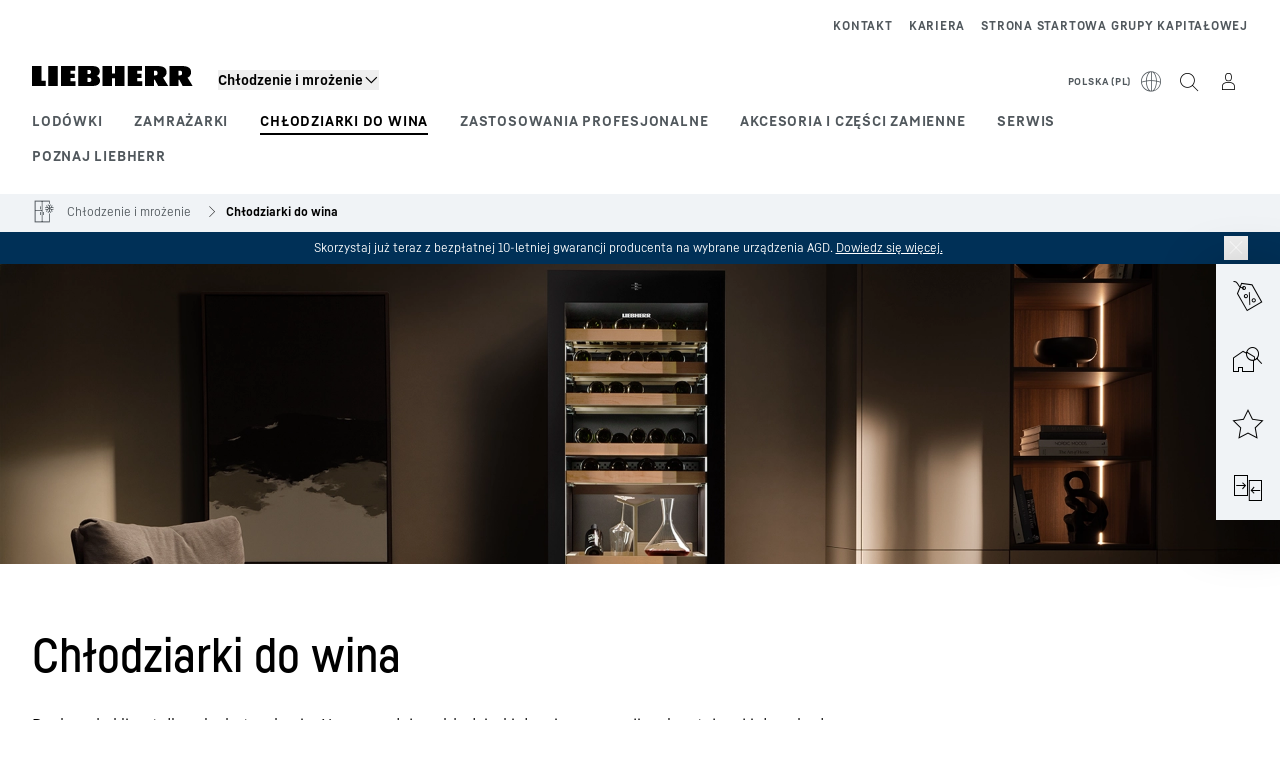

--- FILE ---
content_type: text/html; charset=utf-8
request_url: https://www.liebherr.com/pl-pl/lod%C3%B3wki-zamra%C5%BCarki/ch%C5%82odziarki-do-wina-3105306
body_size: 59945
content:
<!doctype html><html context="corporate" theme="hau" data-theme="hau" lang="pl" data-stencil-build="fwfpz3gs" hydrated="" class="hydrated"><head><meta charset="utf-8" data-next-head><title data-next-head>Chłodziarka do wina: Doskonały klimat dla szlachetnych win.</title><meta name="viewport" content="width=device-width,initial-scale=1" data-next-head><meta name="description" content="Chłodziarka do wina — Optymalne warunki dla Twoich win ✓ Pełnia smaku i aromatu ✓ Nasze innowacje, Twoja idealna winiarnia ✓"><meta name="og:url" content="https://www.liebherr.com/pl-pl/lod%C3%B3wki-zamra%C5%BCarki/ch%C5%82odziarki-do-wina-3105306"><meta name="twitter:url" content="https://www.liebherr.com/pl-pl/lod%C3%B3wki-zamra%C5%BCarki/ch%C5%82odziarki-do-wina-3105306"><meta name="og:title" content="Chłodziarka do wina: Doskonały klimat dla szlachetnych win."><meta name="twitter:title" content="Chłodziarka do wina: Doskonały klimat dla szlachetnych win."><meta name="og:description" content="Chłodziarka do wina — Optymalne warunki dla Twoich win ✓ Pełnia smaku i aromatu ✓ Nasze innowacje, Twoja idealna winiarnia ✓"><meta name="twitter:description" content="Chłodziarka do wina — Optymalne warunki dla Twoich win ✓ Pełnia smaku i aromatu ✓ Nasze innowacje, Twoja idealna winiarnia ✓"><meta name="og:image" content="https://www-assets.liebherr.com/media/bu-media/lhbu-hau/global/_global_hau_social_pictures/wein-liebherr-socialpicture-1200x630.jpg"><meta name="twitter:image" content="https://www-assets.liebherr.com/media/bu-media/lhbu-hau/global/_global_hau_social_pictures/wein-liebherr-socialpicture-1200x630.jpg"><meta name="twitter:card" content="summary_large_image"><style sty-id="sc-patternlib-toast">/*!@*,:after,:before*/*.sc-patternlib-toast,.sc-patternlib-toast:after,.sc-patternlib-toast:before{border-color:var(--color-neutral-steel-200);border-style:solid;border-width:0;box-sizing:border-box}/*!@a*/a.sc-patternlib-toast{color:inherit;text-decoration:inherit}/*!@audio,canvas,embed,iframe,img,object,svg,video*/audio.sc-patternlib-toast,canvas.sc-patternlib-toast,embed.sc-patternlib-toast,iframe.sc-patternlib-toast,img.sc-patternlib-toast,object.sc-patternlib-toast,svg.sc-patternlib-toast,video.sc-patternlib-toast{display:block;vertical-align:middle}/*!@button,input,optgroup,select,textarea*/button.sc-patternlib-toast,input.sc-patternlib-toast,optgroup.sc-patternlib-toast,select.sc-patternlib-toast,textarea.sc-patternlib-toast{font-feature-settings:inherit;color:inherit;font-family:inherit;font-size:100%;font-variation-settings:inherit;font-weight:inherit;letter-spacing:inherit;line-height:inherit;margin:0;padding:0}/*!@blockquote,dd,dl,fieldset,figure,h1,h2,h3,h4,h5,h6,hr,p,pre*/blockquote.sc-patternlib-toast,dd.sc-patternlib-toast,dl.sc-patternlib-toast,fieldset.sc-patternlib-toast,figure.sc-patternlib-toast,h1.sc-patternlib-toast,h2.sc-patternlib-toast,h3.sc-patternlib-toast,h4.sc-patternlib-toast,h5.sc-patternlib-toast,h6.sc-patternlib-toast,hr.sc-patternlib-toast,p.sc-patternlib-toast,pre.sc-patternlib-toast{margin:0}/*!@fieldset,legend*/fieldset.sc-patternlib-toast,legend.sc-patternlib-toast{padding:0}/*!@h1,h2,h3,h4,h5,h6*/h1.sc-patternlib-toast,h2.sc-patternlib-toast,h3.sc-patternlib-toast,h4.sc-patternlib-toast,h5.sc-patternlib-toast,h6.sc-patternlib-toast{font-synthesis-weight:none}/*!@.block*/.block.sc-patternlib-toast{display:block}/*!@:host*/.sc-patternlib-toast-h{display:block}/*!@.static*/.static.sc-patternlib-toast{position:static}/*!@.flex*/.flex.sc-patternlib-toast{display:flex}/*!@.resize*/.resize.sc-patternlib-toast{resize:both}/*!@.uppercase*/.uppercase.sc-patternlib-toast{text-transform:uppercase}/*!@.filter*/.filter.sc-patternlib-toast{filter:var(--tw-blur) var(--tw-brightness) var(--tw-contrast) var(--tw-grayscale) var(--tw-hue-rotate) var(--tw-invert) var(--tw-saturate) var(--tw-sepia) var(--tw-drop-shadow)}/*!@.fixed*/.fixed.sc-patternlib-toast{position:fixed}/*!@.absolute*/.absolute.sc-patternlib-toast{position:absolute}/*!@.invisible*/.invisible.sc-patternlib-toast{visibility:hidden}/*!@.z-\[1500\]*/.z-\[1500\].sc-patternlib-toast{z-index:1500}/*!@.h-full*/.h-full.sc-patternlib-toast{height:100%}/*!@.min-h-\[56px\]*/.min-h-\[56px\].sc-patternlib-toast{min-height:56px}/*!@.w-full*/.w-full.sc-patternlib-toast{width:100%}/*!@.min-w-\[140px\]*/.min-w-\[140px\].sc-patternlib-toast{min-width:140px}/*!@.cursor-default*/.cursor-default.sc-patternlib-toast{cursor:default}/*!@.cursor-pointer*/.cursor-pointer.sc-patternlib-toast{cursor:pointer}/*!@.select-none*/.select-none.sc-patternlib-toast{-webkit-user-select:none;-moz-user-select:none;user-select:none}/*!@.flex-col*/.flex-col.sc-patternlib-toast{flex-direction:column}/*!@.items-center*/.items-center.sc-patternlib-toast{align-items:center}/*!@.justify-end*/.justify-end.sc-patternlib-toast{justify-content:flex-end}/*!@.justify-between*/.justify-between.sc-patternlib-toast{justify-content:space-between}/*!@.gap-x-2*/.gap-x-2.sc-patternlib-toast{-moz-column-gap:var(--spacing-2);column-gap:var(--spacing-2)}/*!@.overflow-hidden*/.overflow-hidden.sc-patternlib-toast{overflow:hidden}/*!@.overflow-ellipsis*/.overflow-ellipsis.sc-patternlib-toast{text-overflow:ellipsis}/*!@.px-\[24px\]*/.px-\[24px\].sc-patternlib-toast{padding-left:24px;padding-right:24px}/*!@.py-\[12px\]*/.py-\[12px\].sc-patternlib-toast{padding-bottom:12px;padding-top:12px}/*!@.py-\[3px\]*/.py-\[3px\].sc-patternlib-toast{padding-bottom:3px;padding-top:3px}/*!@.pl-\[8px\]*/.pl-\[8px\].sc-patternlib-toast{padding-left:8px}/*!@.font-text-bold*/.font-text-bold.sc-patternlib-toast{font-family:var(--copytext-font-family-bold)}/*!@.text-copy-small-uniform*/.text-copy-small-uniform.sc-patternlib-toast{font-size:var(--copytext-font-size-small-noctx);line-height:var(--copytext-line-height-small-noctx)}</style><style sty-id="sc-patternlib-header">/*!@*,:after,:before*/*.sc-patternlib-header,.sc-patternlib-header:after,.sc-patternlib-header:before{border-color:var(--color-neutral-steel-200);border-style:solid;border-width:0;box-sizing:border-box}/*!@a*/a.sc-patternlib-header{color:inherit;text-decoration:inherit}/*!@audio,canvas,embed,iframe,img,object,svg,video*/audio.sc-patternlib-header,canvas.sc-patternlib-header,embed.sc-patternlib-header,iframe.sc-patternlib-header,img.sc-patternlib-header,object.sc-patternlib-header,svg.sc-patternlib-header,video.sc-patternlib-header{display:block;vertical-align:middle}/*!@button,input,optgroup,select,textarea*/button.sc-patternlib-header,input.sc-patternlib-header,optgroup.sc-patternlib-header,select.sc-patternlib-header,textarea.sc-patternlib-header{font-feature-settings:inherit;color:inherit;font-family:inherit;font-size:100%;font-variation-settings:inherit;font-weight:inherit;letter-spacing:inherit;line-height:inherit;margin:0;padding:0}/*!@blockquote,dd,dl,fieldset,figure,h1,h2,h3,h4,h5,h6,hr,p,pre*/blockquote.sc-patternlib-header,dd.sc-patternlib-header,dl.sc-patternlib-header,fieldset.sc-patternlib-header,figure.sc-patternlib-header,h1.sc-patternlib-header,h2.sc-patternlib-header,h3.sc-patternlib-header,h4.sc-patternlib-header,h5.sc-patternlib-header,h6.sc-patternlib-header,hr.sc-patternlib-header,p.sc-patternlib-header,pre.sc-patternlib-header{margin:0}/*!@fieldset,legend*/fieldset.sc-patternlib-header,legend.sc-patternlib-header{padding:0}/*!@h1,h2,h3,h4,h5,h6*/h1.sc-patternlib-header,h2.sc-patternlib-header,h3.sc-patternlib-header,h4.sc-patternlib-header,h5.sc-patternlib-header,h6.sc-patternlib-header{font-synthesis-weight:none}/*!@.visible*/.visible.sc-patternlib-header{visibility:visible}/*!@.static*/.static.sc-patternlib-header{position:static}/*!@.fixed*/.fixed.sc-patternlib-header{position:fixed}/*!@.absolute*/.absolute.sc-patternlib-header{position:absolute}/*!@.relative*/.relative.sc-patternlib-header{position:relative}/*!@.block*/.block.sc-patternlib-header{display:block}/*!@.flex*/.flex.sc-patternlib-header{display:flex}/*!@.grid*/.grid.sc-patternlib-header{display:grid}/*!@.hidden*/.hidden.sc-patternlib-header{display:none}/*!@.transform*/.transform.sc-patternlib-header{transform:translate(var(--tw-translate-x),var(--tw-translate-y)) rotate(var(--tw-rotate)) skewX(var(--tw-skew-x)) skewY(var(--tw-skew-y)) scaleX(var(--tw-scale-x)) scaleY(var(--tw-scale-y))}/*!@.flex-wrap*/.flex-wrap.sc-patternlib-header{flex-wrap:wrap}/*!@.outline*/.outline.sc-patternlib-header{outline-style:solid}/*!@.transition*/.transition.sc-patternlib-header{transition-duration:.15s;transition-property:color,background-color,border-color,text-decoration-color,fill,stroke,opacity,box-shadow,transform,filter,-webkit-backdrop-filter;transition-property:color,background-color,border-color,text-decoration-color,fill,stroke,opacity,box-shadow,transform,filter,backdrop-filter;transition-property:color,background-color,border-color,text-decoration-color,fill,stroke,opacity,box-shadow,transform,filter,backdrop-filter,-webkit-backdrop-filter;transition-timing-function:cubic-bezier(.4,0,.2,1)}/*!@:host*/.sc-patternlib-header-h{display:block}/*!@.mobile-wrapper*/.mobile-wrapper.sc-patternlib-header{background-color:var(--color-white);display:grid;grid-template-areas:"logo service-top burger" "namespace namespace namespace" "main main main" "mobileLayer mobileLayer mobileLayer";grid-template-columns:150px calc(100% - 199px) 49px;position:relative;width:100%}/*!@.mobile-wrapper.mobile-menu-open*/.mobile-wrapper.mobile-menu-open.sc-patternlib-header{align-content:flex-start}/*!@.mobile-wrapper.mobile-menu-open .mobile-layer .meta-wrapper*/.mobile-wrapper.mobile-menu-open.sc-patternlib-header .mobile-layer.sc-patternlib-header .meta-wrapper.sc-patternlib-header{display:block}/*!@.logo-wrapper*/.logo-wrapper.sc-patternlib-header{align-items:flex-end;display:flex;grid-area:logo;height:40px;padding-left:20px}/*!@.logo-wrapper:only-child*/.logo-wrapper.sc-patternlib-header:only-child{padding-bottom:0}/*!@.service-top-wrapper*/.service-top-wrapper.sc-patternlib-header{grid-area:service-top;height:40px;justify-self:end}/*!@.service-bottom-wrapper*/.service-bottom-wrapper.sc-patternlib-header{grid-area:service-bottom;height:var(--spacing-0);overflow:hidden}/*!@.is-mobile .service-bottom-wrapper*/.is-mobile.sc-patternlib-header .service-bottom-wrapper.sc-patternlib-header{height:auto;overflow:auto}/*!@.mobile-layer .service-bottom-wrapper*/.mobile-layer.sc-patternlib-header .service-bottom-wrapper.sc-patternlib-header{border-color:var(--color-steel-200);border-style:solid;border-top-width:1px;display:block;padding-top:23px}/*!@::slotted(.service-navigation-bottom)*/.sc-patternlib-header-s>.service-navigation-bottom{color:var(--color-neutral-steel-800);display:flex;flex-wrap:wrap;padding-left:14px;padding-right:14px}/*!@.namespace-wrapper*/.namespace-wrapper.sc-patternlib-header{grid-area:namespace;height:27px;padding-left:20px}/*!@.main-wrapper*/.main-wrapper.sc-patternlib-header{grid-area:main;opacity:1;overflow:hidden;position:relative;transition:transform .2s ease-in,height .2s ease-in,left .2s ease-in,opacity 0s ease-in .2s}/*!@.main-wrapper--hidden*/.main-wrapper--hidden.sc-patternlib-header{display:none}/*!@.mobile-menu-open .main-wrapper*/.mobile-menu-open.sc-patternlib-header .main-wrapper.sc-patternlib-header{opacity:1;transition:transform .2s ease-in,left .2s ease-in,opacity 0s ease-in 0s}/*!@.show-level-2 .main-wrapper,.show-level-3 .main-wrapper*/.show-level-2.sc-patternlib-header .main-wrapper.sc-patternlib-header,.show-level-3.sc-patternlib-header .main-wrapper.sc-patternlib-header{transform:translateX(-100%)}/*!@.header-wrapper*/.header-wrapper.sc-patternlib-header{align-items:center;background-color:var(--color-white);display:flex;min-height:48px;overflow-x:clip;padding-top:2px;position:relative;width:100%}/*!@.flyout*/.flyout.sc-patternlib-header{grid-area:main;left:var(--spacing-0);opacity:0;position:absolute;top:var(--spacing-0);transform:translateX(50%);transition:transform .2s ease-in,left .2s ease-in;width:200%}/*!@.mobile-menu-open .flyout*/.mobile-menu-open.sc-patternlib-header .flyout.sc-patternlib-header{opacity:1}/*!@.show-level-2 .flyout*/.show-level-2.sc-patternlib-header .flyout.sc-patternlib-header{transform:translateX(0)}/*!@.show-level-3 .flyout*/.show-level-3.sc-patternlib-header .flyout.sc-patternlib-header{transform:translateX(-50%)}/*!@.meta-wrapper*/.meta-wrapper.sc-patternlib-header{display:none;grid-area:meta;height:var(--spacing-0);overflow:hidden;padding-bottom:15px}/*!@.is-mobile .meta-wrapper*/.is-mobile.sc-patternlib-header .meta-wrapper.sc-patternlib-header{height:auto;overflow:auto}/*!@.burger-menu*/.burger-menu.sc-patternlib-header{align-items:center;background-color:transparent;display:flex;grid-area:burger;height:40px;justify-content:center;padding-left:10px;padding-right:15px;padding-top:4px}/*!@.burger-menu .menu-button*/.burger-menu.sc-patternlib-header .menu-button.sc-patternlib-header{align-items:center;background-image:none;border-style:none;cursor:pointer;display:flex;height:24px;outline:2px solid transparent;outline-offset:2px;padding:var(--spacing-0);position:relative;width:24px}/*!@.burger-menu .menu-button .menu-icon-checkbox*/.burger-menu.sc-patternlib-header .menu-button.sc-patternlib-header .menu-icon-checkbox.sc-patternlib-header{-webkit-touch-callout:none;cursor:pointer;display:block;height:100%;opacity:0;position:absolute;width:100%;z-index:2}/*!@.burger-menu .menu-button div*/.burger-menu.sc-patternlib-header .menu-button.sc-patternlib-header div.sc-patternlib-header{bottom:var(--spacing-0);height:12px;left:var(--spacing-0);margin:auto;position:relative;right:var(--spacing-0);top:var(--spacing-0);top:2px;width:18px}/*!@.burger-menu .menu-button span*/.burger-menu.sc-patternlib-header .menu-button.sc-patternlib-header span.sc-patternlib-header{background-color:var(--bar-bg,#000);border-radius:0;display:block;height:1px;position:absolute;transition:all .2s cubic-bezier(.1,.82,.76,.965);width:100%}/*!@.burger-menu .menu-button span:first-of-type*/.burger-menu.sc-patternlib-header .menu-button.sc-patternlib-header span.sc-patternlib-header:first-of-type{top:0}/*!@.burger-menu .menu-button span:last-of-type*/.burger-menu.sc-patternlib-header .menu-button.sc-patternlib-header span.sc-patternlib-header:last-of-type{bottom:0}/*!@.mobile-menu-open .menu-button:hover .menu-icon-checkbox+div span*/.mobile-menu-open.sc-patternlib-header .menu-button.sc-patternlib-header:hover .menu-icon-checkbox.sc-patternlib-header+div.sc-patternlib-header span.sc-patternlib-header{width:22px}/*!@.mobile-menu-open .menu-button .menu-icon-checkbox+div span:first-of-type*/.mobile-menu-open.sc-patternlib-header .menu-button.sc-patternlib-header .menu-icon-checkbox.sc-patternlib-header+div.sc-patternlib-header span.sc-patternlib-header:first-of-type{top:6px;transform:rotate(45deg)}/*!@.mobile-menu-open .menu-button .menu-icon-checkbox+div span:last-of-type*/.mobile-menu-open.sc-patternlib-header .menu-button.sc-patternlib-header .menu-icon-checkbox.sc-patternlib-header+div.sc-patternlib-header span.sc-patternlib-header:last-of-type{bottom:5px;transform:rotate(-45deg)}/*!@.portal-wrapper*/.portal-wrapper.sc-patternlib-header{height:27px;padding-bottom:11px}/*!@.partner-wrapper*/.partner-wrapper.sc-patternlib-header{height:27px;padding-bottom:9px}/*!@.liebherr-logo*/.liebherr-logo.sc-patternlib-header{height:16px;margin-bottom:9px;min-width:128px}/*!@.partner-logo*/.partner-logo.sc-patternlib-header{height:18px}/*!@.service-navigation-top*/.service-navigation-top.sc-patternlib-header{align-items:center;display:flex;font-size:var(--copytext-font-size-smaller);padding-top:4px}/*!@.bu-navigation*/.bu-navigation.sc-patternlib-header{display:none;left:var(--spacing-0);position:absolute;top:var(--spacing-0)}/*!@::slotted(a)*/.sc-patternlib-header-s>a{color:var(--color-black);text-decoration-line:none}/*!@::slotted(a:hover)*/.sc-patternlib-header-s>a:hover{color:var(--color-steel-600)}/*!@.mobile-layer*/.mobile-layer.sc-patternlib-header{background-color:var(--color-white);bottom:var(--spacing-0);grid-area:mobileLayer;left:150%;min-height:calc(100% - 68px);overflow:hidden;padding-bottom:23px;position:fixed;top:68px;transition:left .2s ease-in,width 0s linear .2s;width:var(--spacing-0)}/*!@.mobile-menu-open .mobile-layer*/.mobile-menu-open.sc-patternlib-header .mobile-layer.sc-patternlib-header{left:var(--spacing-0);overflow-y:auto;position:fixed;top:68px;transition:left .2s ease-in,width 0s linear 0s;width:100%}/*!@.product-segments-wrapper*/.product-segments-wrapper.sc-patternlib-header{height:var(--spacing-0);overflow:hidden;padding-top:15px}/*!@.is-mobile .product-segments-wrapper*/.is-mobile.sc-patternlib-header .product-segments-wrapper.sc-patternlib-header{height:auto;overflow:auto}/*!@.product-segments-wrapper ::slotted(a)*/.product-segments-wrapper .sc-patternlib-header-s>a{align-items:center;color:var(--color-black);display:flex;flex-direction:row;font-size:var(--copytext-font-size-smaller);justify-content:space-between;letter-spacing:var(--letter-spacing-basic);line-height:var(--copytext-line-height-small);outline:2px solid transparent;outline-offset:2px;padding-left:20px;padding-right:14px;padding-top:12px}/*!@.backdrop*/.backdrop.sc-patternlib-header{bottom:var(--spacing-0);display:none;left:var(--spacing-0);opacity:0;position:fixed;right:var(--spacing-0);top:var(--spacing-0);transition:opacity .15s linear;width:var(--spacing-0);z-index:-10}/*!@.backdrop.show-backdrop*/.backdrop.show-backdrop.sc-patternlib-header{opacity:1;width:auto}@media (min-width:768px){/*!@.mobile-wrapper*/.mobile-wrapper.sc-patternlib-header{grid-template-columns:150px calc(100% - 204px) 54px}/*!@.mobile-wrapper:has(.logo-wrapper:only-child)*/.mobile-wrapper.sc-patternlib-header:has(.logo-wrapper:only-child){align-content:center;align-items:center;display:flex;height:72px;padding-bottom:0}/*!@.mobile-wrapper:has(.logo-wrapper:only-child) .logo-wrapper:only-child*/.mobile-wrapper.sc-patternlib-header:has(.logo-wrapper:only-child) .logo-wrapper.sc-patternlib-header:only-child{align-items:center}/*!@.service-top-wrapper*/.service-top-wrapper.sc-patternlib-header{height:44px;padding-top:7px}/*!@.main-wrapper*/.main-wrapper.sc-patternlib-header{opacity:0}/*!@.header-wrapper*/.header-wrapper.sc-patternlib-header{min-height:72px}/*!@.burger-menu*/.burger-menu.sc-patternlib-header{height:44px;padding-left:15px;padding-top:12px}/*!@.burger-menu .menu-button*/.burger-menu.sc-patternlib-header .menu-button.sc-patternlib-header{height:32px;width:32px}/*!@.burger-menu .menu-button div*/.burger-menu.sc-patternlib-header .menu-button.sc-patternlib-header div.sc-patternlib-header{height:16px;top:4px;width:24px}/*!@.mobile-menu-open .menu-button .menu-icon-checkbox+div span:first-of-type*/.mobile-menu-open.sc-patternlib-header .menu-button.sc-patternlib-header .menu-icon-checkbox.sc-patternlib-header+div.sc-patternlib-header span.sc-patternlib-header:first-of-type{top:7px}/*!@.mobile-menu-open .menu-button .menu-icon-checkbox+div span:last-of-type*/.mobile-menu-open.sc-patternlib-header .menu-button.sc-patternlib-header .menu-icon-checkbox.sc-patternlib-header+div.sc-patternlib-header span.sc-patternlib-header:last-of-type{bottom:8px}/*!@.liebherr-logo*/.liebherr-logo.sc-patternlib-header{margin-bottom:3px}/*!@.service-navigation-top*/.service-navigation-top.sc-patternlib-header{font-size:var(--copytext-font-size-small)}/*!@.mobile-layer*/.mobile-layer.sc-patternlib-header{min-height:calc(100% - 72px);top:72px}/*!@.mobile-menu-open .mobile-layer*/.mobile-menu-open.sc-patternlib-header .mobile-layer.sc-patternlib-header{top:72px}}@media (min-width:992px){/*!@.mobile-wrapper*/.mobile-wrapper.sc-patternlib-header{align-items:center;grid-template-areas:"meta meta meta meta" "logo namespace service-bottom service-top" "main main main main";grid-template-columns:auto 1fr 1fr auto;overflow:visible;padding-bottom:17px;position:static;row-gap:0}/*!@.logo-wrapper*/.logo-wrapper.sc-patternlib-header{height:auto;padding-bottom:6px;padding-left:var(--spacing-0)}/*!@.service-top-wrapper*/.service-top-wrapper.sc-patternlib-header{height:auto;padding-top:0}/*!@.service-bottom-wrapper*/.service-bottom-wrapper.sc-patternlib-header{height:auto;overflow:auto;padding-top:3px}/*!@.mobile-layer .service-bottom-wrapper*/.mobile-layer.sc-patternlib-header .service-bottom-wrapper.sc-patternlib-header{border-width:0;display:flex;justify-content:flex-end;padding-top:var(--spacing-0)}/*!@::slotted(.service-navigation-bottom)*/.sc-patternlib-header-s>.service-navigation-bottom{padding-left:var(--spacing-0);padding-right:var(--spacing-0)}/*!@.namespace-wrapper*/.namespace-wrapper.sc-patternlib-header{padding-bottom:0;padding-left:var(--spacing-0);padding-top:3px}/*!@.main-wrapper*/.main-wrapper.sc-patternlib-header{display:block;height:auto!important;left:var(--spacing-0);opacity:1;overflow:visible;padding-top:5px}/*!@.show-level-2 .main-wrapper,.show-level-3 .main-wrapper*/.show-level-2.sc-patternlib-header .main-wrapper.sc-patternlib-header,.show-level-3.sc-patternlib-header .main-wrapper.sc-patternlib-header{transform:none}/*!@.header-wrapper*/.header-wrapper.sc-patternlib-header{display:block;overflow-x:visible;padding-top:var(--spacing-0)}/*!@.flyout*/.flyout.sc-patternlib-header{grid-area:unset;left:var(--spacing-0);opacity:1;position:absolute;right:var(--spacing-0);top:100%;width:100%}/*!@.flyout,.show-level-2 .flyout,.show-level-3 .flyout*/.flyout.sc-patternlib-header,.show-level-2.sc-patternlib-header .flyout.sc-patternlib-header,.show-level-3.sc-patternlib-header .flyout.sc-patternlib-header{transform:none}/*!@.meta-wrapper*/.meta-wrapper.sc-patternlib-header{display:block;height:auto;overflow:auto;padding-bottom:4px;padding-top:14px;text-align:right}/*!@.burger-menu*/.burger-menu.sc-patternlib-header{display:none}/*!@.portal-wrapper*/.portal-wrapper.sc-patternlib-header{margin-bottom:var(--spacing-0);padding-bottom:8px;padding-left:17px}/*!@.partner-wrapper*/.partner-wrapper.sc-patternlib-header{align-items:center;border-color:var(--color-steel-200);border-left-width:2px;bottom:18px;display:flex;height:46px;margin-left:24px;margin-top:var(--spacing-0);padding-bottom:var(--spacing-0);padding-left:24px;position:relative}/*!@.liebherr-logo*/.liebherr-logo.sc-patternlib-header{height:20px}/*!@.partner-logo*/.partner-logo.sc-patternlib-header{align-items:center;display:flex;height:25px}/*!@.service-navigation-top*/.service-navigation-top.sc-patternlib-header{font-size:var(--copytext-font-size-extra-small)}/*!@.bu-navigation*/.bu-navigation.sc-patternlib-header{display:block;width:100%}/*!@.bu-navigation ::slotted(*)*/.bu-navigation .sc-patternlib-header-s>*{position:relative;z-index:20}/*!@.mobile-layer*/.mobile-layer.sc-patternlib-header{top:var(--spacing-0)}/*!@.mobile-layer,.product-segments-wrapper*/.mobile-layer.sc-patternlib-header,.product-segments-wrapper.sc-patternlib-header{display:none;transition:none}/*!@.product-segments-wrapper ::slotted(a)*/.product-segments-wrapper .sc-patternlib-header-s>a{display:none}/*!@.backdrop*/.backdrop.sc-patternlib-header{display:block}/*!@.main-navigation-content*/.main-navigation-content.sc-patternlib-header{position:relative;z-index:10}}@media (max-width:992px){/*!@.main-navigation-content*/.main-navigation-content.sc-patternlib-header{width:100vw}}</style><style sty-id="sc-patternlib-breadcrumb-website">/*!@*,:after,:before*/*.sc-patternlib-breadcrumb-website,.sc-patternlib-breadcrumb-website:after,.sc-patternlib-breadcrumb-website:before{border-color:var(--color-neutral-steel-200);border-style:solid;border-width:0;box-sizing:border-box}/*!@a*/a.sc-patternlib-breadcrumb-website{color:inherit;text-decoration:inherit}/*!@audio,canvas,embed,iframe,img,object,svg,video*/audio.sc-patternlib-breadcrumb-website,canvas.sc-patternlib-breadcrumb-website,embed.sc-patternlib-breadcrumb-website,iframe.sc-patternlib-breadcrumb-website,img.sc-patternlib-breadcrumb-website,object.sc-patternlib-breadcrumb-website,svg.sc-patternlib-breadcrumb-website,video.sc-patternlib-breadcrumb-website{display:block;vertical-align:middle}/*!@button,input,optgroup,select,textarea*/button.sc-patternlib-breadcrumb-website,input.sc-patternlib-breadcrumb-website,optgroup.sc-patternlib-breadcrumb-website,select.sc-patternlib-breadcrumb-website,textarea.sc-patternlib-breadcrumb-website{font-feature-settings:inherit;color:inherit;font-family:inherit;font-size:100%;font-variation-settings:inherit;font-weight:inherit;letter-spacing:inherit;line-height:inherit;margin:0;padding:0}/*!@blockquote,dd,dl,fieldset,figure,h1,h2,h3,h4,h5,h6,hr,p,pre*/blockquote.sc-patternlib-breadcrumb-website,dd.sc-patternlib-breadcrumb-website,dl.sc-patternlib-breadcrumb-website,fieldset.sc-patternlib-breadcrumb-website,figure.sc-patternlib-breadcrumb-website,h1.sc-patternlib-breadcrumb-website,h2.sc-patternlib-breadcrumb-website,h3.sc-patternlib-breadcrumb-website,h4.sc-patternlib-breadcrumb-website,h5.sc-patternlib-breadcrumb-website,h6.sc-patternlib-breadcrumb-website,hr.sc-patternlib-breadcrumb-website,p.sc-patternlib-breadcrumb-website,pre.sc-patternlib-breadcrumb-website{margin:0}/*!@fieldset,legend*/fieldset.sc-patternlib-breadcrumb-website,legend.sc-patternlib-breadcrumb-website{padding:0}/*!@h1,h2,h3,h4,h5,h6*/h1.sc-patternlib-breadcrumb-website,h2.sc-patternlib-breadcrumb-website,h3.sc-patternlib-breadcrumb-website,h4.sc-patternlib-breadcrumb-website,h5.sc-patternlib-breadcrumb-website,h6.sc-patternlib-breadcrumb-website{font-synthesis-weight:none}/*!@.absolute*/.absolute.sc-patternlib-breadcrumb-website{position:absolute}/*!@.relative*/.relative.sc-patternlib-breadcrumb-website{position:relative}/*!@.block*/.block.sc-patternlib-breadcrumb-website{display:block}/*!@.flex*/.flex.sc-patternlib-breadcrumb-website{display:flex}/*!@.hidden*/.hidden.sc-patternlib-breadcrumb-website{display:none}/*!@:host*/.sc-patternlib-breadcrumb-website-h{display:block}/*!@.breadcrumb*/.breadcrumb.sc-patternlib-breadcrumb-website{background-color:var(--color-neutral-steel-100);min-height:38px;padding-bottom:6px;padding-top:6px;position:relative}/*!@.breadcrumb:after,.breadcrumb:before*/.breadcrumb.sc-patternlib-breadcrumb-website:after,.breadcrumb.sc-patternlib-breadcrumb-website:before{background-color:var(--color-neutral-steel-100);content:"";height:100%;position:absolute;top:var(--spacing-0);width:50vw;z-index:-1}/*!@.breadcrumb:before*/.breadcrumb.sc-patternlib-breadcrumb-website:before{left:auto;right:50%}/*!@.breadcrumb:after*/.breadcrumb.sc-patternlib-breadcrumb-website:after{left:50%;right:auto}/*!@.breadcrumb-wrapper*/.breadcrumb-wrapper.sc-patternlib-breadcrumb-website{display:flex;overflow:hidden}/*!@.breadcrumb-scroll-container*/.breadcrumb-scroll-container.sc-patternlib-breadcrumb-website{-webkit-overflow-scrolling:touch;align-items:center;display:flex;justify-content:flex-start;overflow-x:auto;overflow:-moz-scrollbars-none;scroll-behavior:smooth;scroll-padding-left:0;scroll-snap-type:x mandatory;scrollbar-width:none;white-space:nowrap}/*!@.breadcrumb-scroll-container::-webkit-scrollbar*/.breadcrumb-scroll-container.sc-patternlib-breadcrumb-website::-webkit-scrollbar{display:none}/*!@.breadcrumb-item*/.breadcrumb-item.sc-patternlib-breadcrumb-website{align-items:center;color:var(--color-neutral-steel-800);display:flex;font-size:var(--copytext-font-size-extra-small-noctx);line-height:var(--copytext-line-height-extra-small-noctx);min-height:18px;scroll-snap-align:start;scroll-snap-stop:always;white-space:nowrap}/*!@.breadcrumb-item--hidden*/.breadcrumb-item--hidden.sc-patternlib-breadcrumb-website{display:none}/*!@.breadcrumb-arrow-icon*/.breadcrumb-arrow-icon.sc-patternlib-breadcrumb-website{margin-left:5px;margin-right:5px}@media (min-width:992px){/*!@.breadcrumb-item*/.breadcrumb-item.sc-patternlib-breadcrumb-website{min-height:24px}/*!@.breadcrumb-arrow-icon*/.breadcrumb-arrow-icon.sc-patternlib-breadcrumb-website{margin-left:13px;margin-right:6px}}@media (max-width:991px){/*!@.breadcrumb*/.breadcrumb.sc-patternlib-breadcrumb-website{align-items:center;display:flex}}/*!@.visible*/.visible.sc-patternlib-breadcrumb-website{visibility:visible}/*!@.invisible*/.invisible.sc-patternlib-breadcrumb-website{visibility:hidden}/*!@.static*/.static.sc-patternlib-breadcrumb-website{position:static}/*!@.resize*/.resize.sc-patternlib-breadcrumb-website{resize:both}</style><style sty-id="sc-patternlib-link-v2">/*!@*,:after,:before*/*.sc-patternlib-link-v2,.sc-patternlib-link-v2:after,.sc-patternlib-link-v2:before{border-color:var(--color-neutral-steel-200);border-style:solid;border-width:0;box-sizing:border-box}/*!@a*/a.sc-patternlib-link-v2{color:inherit;text-decoration:inherit}/*!@audio,canvas,embed,iframe,img,object,svg,video*/audio.sc-patternlib-link-v2,canvas.sc-patternlib-link-v2,embed.sc-patternlib-link-v2,iframe.sc-patternlib-link-v2,img.sc-patternlib-link-v2,object.sc-patternlib-link-v2,svg.sc-patternlib-link-v2,video.sc-patternlib-link-v2{display:block;vertical-align:middle}/*!@button,input,optgroup,select,textarea*/button.sc-patternlib-link-v2,input.sc-patternlib-link-v2,optgroup.sc-patternlib-link-v2,select.sc-patternlib-link-v2,textarea.sc-patternlib-link-v2{font-feature-settings:inherit;color:inherit;font-family:inherit;font-size:100%;font-variation-settings:inherit;font-weight:inherit;letter-spacing:inherit;line-height:inherit;margin:0;padding:0}/*!@blockquote,dd,dl,fieldset,figure,h1,h2,h3,h4,h5,h6,hr,p,pre*/blockquote.sc-patternlib-link-v2,dd.sc-patternlib-link-v2,dl.sc-patternlib-link-v2,fieldset.sc-patternlib-link-v2,figure.sc-patternlib-link-v2,h1.sc-patternlib-link-v2,h2.sc-patternlib-link-v2,h3.sc-patternlib-link-v2,h4.sc-patternlib-link-v2,h5.sc-patternlib-link-v2,h6.sc-patternlib-link-v2,hr.sc-patternlib-link-v2,p.sc-patternlib-link-v2,pre.sc-patternlib-link-v2{margin:0}/*!@fieldset,legend*/fieldset.sc-patternlib-link-v2,legend.sc-patternlib-link-v2{padding:0}/*!@h1,h2,h3,h4,h5,h6*/h1.sc-patternlib-link-v2,h2.sc-patternlib-link-v2,h3.sc-patternlib-link-v2,h4.sc-patternlib-link-v2,h5.sc-patternlib-link-v2,h6.sc-patternlib-link-v2{font-synthesis-weight:none}/*!@.inline*/.inline.sc-patternlib-link-v2{display:inline}/*!@.flex*/.flex.sc-patternlib-link-v2{display:flex}/*!@.transform*/.transform.sc-patternlib-link-v2{transform:translate(var(--tw-translate-x),var(--tw-translate-y)) rotate(var(--tw-rotate)) skewX(var(--tw-skew-x)) skewY(var(--tw-skew-y)) scaleX(var(--tw-scale-x)) scaleY(var(--tw-scale-y))}/*!@.uppercase*/.uppercase.sc-patternlib-link-v2{text-transform:uppercase}/*!@.underline*/.underline.sc-patternlib-link-v2{text-decoration-line:underline}/*!@.outline*/.outline.sc-patternlib-link-v2{outline-style:solid}/*!@:host*/.sc-patternlib-link-v2-h{display:flex}/*!@:host a*/.sc-patternlib-link-v2-h a.sc-patternlib-link-v2{display:inline-block;text-decoration:none}/*!@.link*/.link.sc-patternlib-link-v2{background-color:var(--link-surface-default);box-sizing:border-box;display:inline-block;-webkit-hyphens:auto;hyphens:auto;letter-spacing:normal;margin:0;outline:none;overflow-wrap:anywhere;padding:0;-webkit-user-select:none;-moz-user-select:none;user-select:none;word-break:normal}/*!@.link.prominent*/.link.prominent.sc-patternlib-link-v2{fill:var(--link-text-default);color:var(--link-text-default);font-family:var(--copytext-font-family-bold);font-size:14px;font-weight:400;letter-spacing:var(--letter-spacing-basic);line-height:24px;text-transform:uppercase}/*!@.link.prominent .underlined*/.link.prominent.sc-patternlib-link-v2 .underlined.sc-patternlib-link-v2{text-decoration-line:underline;-moz-text-decoration-line:underline;text-decoration-thickness:2px;text-underline-offset:6px}/*!@.link.decent*/.link.decent.sc-patternlib-link-v2{fill:var(--link-text-decent-default);color:var(--link-text-decent-default);font-family:var(--copytext-font-family);font-size:16px;font-weight:400;line-height:24px}/*!@.link.decent .underlined*/.link.decent.sc-patternlib-link-v2 .underlined.sc-patternlib-link-v2{text-decoration-line:underline;-moz-text-decoration-line:underline;text-decoration-thickness:1px;text-underline-offset:2px}/*!@.link.decent .icon-wrapper*/.link.decent.sc-patternlib-link-v2 .icon-wrapper.sc-patternlib-link-v2{transform:translateY(1px)}/*!@.link .content-wrapper*/.link.sc-patternlib-link-v2 .content-wrapper.sc-patternlib-link-v2{align-items:center;display:flex;gap:8px;justify-content:center}/*!@.link .content-wrapper.no-anchor*/.link.sc-patternlib-link-v2 .content-wrapper.no-anchor.sc-patternlib-link-v2{display:inline-flex}/*!@.link .icon-wrapper*/.link.sc-patternlib-link-v2 .icon-wrapper.sc-patternlib-link-v2{display:flex;justify-content:center;text-decoration-line:none}/*!@.link.disabled,.link.loading*/.link.disabled.sc-patternlib-link-v2,.link.loading.sc-patternlib-link-v2{fill:var(--link-text-disabled);color:var(--link-text-disabled);cursor:none;pointer-events:none}/*!@.link:hover*/.link.sc-patternlib-link-v2:hover{cursor:pointer}/*!@.link .no-anchor,.link a*/.link.sc-patternlib-link-v2 .no-anchor.sc-patternlib-link-v2,.link.sc-patternlib-link-v2 a.sc-patternlib-link-v2{outline:2px solid transparent;outline-offset:3px}/*!@.link .no-anchor:focus,.link a:focus*/.link.sc-patternlib-link-v2 .no-anchor.sc-patternlib-link-v2:focus,.link.sc-patternlib-link-v2 a.sc-patternlib-link-v2:focus{outline:none}/*!@.link .no-anchor:focus-visible,.link a:focus-visible*/.link.sc-patternlib-link-v2 .no-anchor.sc-patternlib-link-v2:focus-visible,.link.sc-patternlib-link-v2 a.sc-patternlib-link-v2:focus-visible{outline:2px solid var(--color-focus-outline);outline-offset:3px}/*!@.link .no-anchor:focus-visible.focus-gap-theme-color,.link a:focus-visible.focus-gap-theme-color*/.link.sc-patternlib-link-v2 .no-anchor.sc-patternlib-link-v2:focus-visible.focus-gap-theme-color,.link.sc-patternlib-link-v2 a.sc-patternlib-link-v2:focus-visible.focus-gap-theme-color{box-shadow:0 0 0 3px var(--color-focus-gap),0 0 0 5px var(--color-focus-outline);outline:none}/*!@.link.color-inverted a:focus-visible,.link.color-inverted.no-anchor:focus-visible*/.link.color-inverted.sc-patternlib-link-v2 a.sc-patternlib-link-v2:focus-visible,.link.color-inverted.no-anchor.sc-patternlib-link-v2:focus-visible{outline:2px solid var(--color-white);outline-offset:3px}/*!@.link.color-inverted a:focus-visible.focus-gap-theme-color,.link.color-inverted.no-anchor:focus-visible.focus-gap-theme-color*/.link.color-inverted.sc-patternlib-link-v2 a.sc-patternlib-link-v2:focus-visible.focus-gap-theme-color,.link.color-inverted.no-anchor.sc-patternlib-link-v2:focus-visible.focus-gap-theme-color{box-shadow:0 0 0 3px var(--color-white),0 0 0 5px var(--color-white);outline:none}/*!@.link.prominent .icon-wrapper patternlib-icon*/.link.prominent.sc-patternlib-link-v2 .icon-wrapper.sc-patternlib-link-v2 patternlib-icon.sc-patternlib-link-v2{fill:var(--link-text-default)!important;color:var(--link-text-default)!important}/*!@.link.decent .icon-wrapper patternlib-icon*/.link.decent.sc-patternlib-link-v2 .icon-wrapper.sc-patternlib-link-v2 patternlib-icon.sc-patternlib-link-v2{fill:var(--link-text-decent-default)!important;color:var(--link-text-decent-default)!important}/*!@.link.hovered,.link:hover*/.link.hovered.sc-patternlib-link-v2,.link.sc-patternlib-link-v2:hover{fill:var(--link-text-hover);color:var(--link-text-hover)}/*!@.link.hovered .underlined,.link:hover .underlined*/.link.hovered.sc-patternlib-link-v2 .underlined.sc-patternlib-link-v2,.link.sc-patternlib-link-v2:hover .underlined.sc-patternlib-link-v2{text-decoration-color:var(--link-text-hover)}/*!@.link.hovered .link-content-wrapper-label,.link:hover .link-content-wrapper-label*/.link.hovered.sc-patternlib-link-v2 .link-content-wrapper-label.sc-patternlib-link-v2,.link.sc-patternlib-link-v2:hover .link-content-wrapper-label.sc-patternlib-link-v2{border-color:var(--link-text-hover)}/*!@.link.hovered .icon-wrapper patternlib-icon,.link:hover .icon-wrapper patternlib-icon*/.link.hovered.sc-patternlib-link-v2 .icon-wrapper.sc-patternlib-link-v2 patternlib-icon.sc-patternlib-link-v2,.link.sc-patternlib-link-v2:hover .icon-wrapper.sc-patternlib-link-v2 patternlib-icon.sc-patternlib-link-v2{fill:var(--link-text-hover)!important;color:var(--link-text-hover)!important}/*!@.link .active*/.link.sc-patternlib-link-v2 .active.sc-patternlib-link-v2{fill:var(--link-text-active);color:var(--link-text-active)}/*!@.link .active .underlined*/.link.sc-patternlib-link-v2 .active.sc-patternlib-link-v2 .underlined.sc-patternlib-link-v2{text-decoration-color:var(--link-text-active)}/*!@.link .active .link-content-wrapper-label*/.link.sc-patternlib-link-v2 .active.sc-patternlib-link-v2 .link-content-wrapper-label.sc-patternlib-link-v2{border-color:var(--link-text-active)}/*!@.link .active .icon-wrapper patternlib-icon*/.link.sc-patternlib-link-v2 .active.sc-patternlib-link-v2 .icon-wrapper.sc-patternlib-link-v2 patternlib-icon.sc-patternlib-link-v2{fill:var(--link-text-active)!important;color:var(--link-text-active)!important}/*!@.link.disabled .underlined,.link.loading .underlined*/.link.disabled.sc-patternlib-link-v2 .underlined.sc-patternlib-link-v2,.link.loading.sc-patternlib-link-v2 .underlined.sc-patternlib-link-v2{text-decoration-color:var(--link-text-disabled)}/*!@.link.disabled .link-content-wrapper-label,.link.loading .link-content-wrapper-label*/.link.disabled.sc-patternlib-link-v2 .link-content-wrapper-label.sc-patternlib-link-v2,.link.loading.sc-patternlib-link-v2 .link-content-wrapper-label.sc-patternlib-link-v2{border-color:var(--link-text-disabled)}/*!@.link.disabled .icon-wrapper patternlib-icon,.link.loading .icon-wrapper patternlib-icon*/.link.disabled.sc-patternlib-link-v2 .icon-wrapper.sc-patternlib-link-v2 patternlib-icon.sc-patternlib-link-v2,.link.loading.sc-patternlib-link-v2 .icon-wrapper.sc-patternlib-link-v2 patternlib-icon.sc-patternlib-link-v2{fill:var(--link-text-disabled)!important;color:var(--link-text-disabled)!important}/*!@.link.color-inverted.prominent*/.link.color-inverted.prominent.sc-patternlib-link-v2{fill:var(--link-text-default-inverted);color:var(--link-text-default-inverted)}/*!@.link.color-inverted.prominent .icon-wrapper patternlib-icon*/.link.color-inverted.prominent.sc-patternlib-link-v2 .icon-wrapper.sc-patternlib-link-v2 patternlib-icon.sc-patternlib-link-v2{fill:var(--link-text-default-inverted)!important;color:var(--link-text-default-inverted)!important}/*!@.link.color-inverted.decent*/.link.color-inverted.decent.sc-patternlib-link-v2{fill:var(--link-text-default-inverted);color:var(--link-text-default-inverted)}/*!@.link.color-inverted.decent .icon-wrapper patternlib-icon*/.link.color-inverted.decent.sc-patternlib-link-v2 .icon-wrapper.sc-patternlib-link-v2 patternlib-icon.sc-patternlib-link-v2{fill:var(--link-text-default-inverted)!important;color:var(--link-text-default-inverted)!important}/*!@.link.color-inverted.hovered,.link.color-inverted:hover*/.link.color-inverted.hovered.sc-patternlib-link-v2,.link.color-inverted.sc-patternlib-link-v2:hover{fill:var(--link-text-hover-inverted);color:var(--link-text-hover-inverted)}/*!@.link.color-inverted.hovered .underlined,.link.color-inverted:hover .underlined*/.link.color-inverted.hovered.sc-patternlib-link-v2 .underlined.sc-patternlib-link-v2,.link.color-inverted.sc-patternlib-link-v2:hover .underlined.sc-patternlib-link-v2{text-decoration-color:var(--link-text-hover-inverted)}/*!@.link.color-inverted.hovered .link-content-wrapper-label,.link.color-inverted:hover .link-content-wrapper-label*/.link.color-inverted.hovered.sc-patternlib-link-v2 .link-content-wrapper-label.sc-patternlib-link-v2,.link.color-inverted.sc-patternlib-link-v2:hover .link-content-wrapper-label.sc-patternlib-link-v2{border-color:var(--link-text-hover);text-decoration-color:var(--link-text-hover-inverted)}/*!@.link.color-inverted.hovered .icon-wrapper patternlib-icon,.link.color-inverted:hover .icon-wrapper patternlib-icon*/.link.color-inverted.hovered.sc-patternlib-link-v2 .icon-wrapper.sc-patternlib-link-v2 patternlib-icon.sc-patternlib-link-v2,.link.color-inverted.sc-patternlib-link-v2:hover .icon-wrapper.sc-patternlib-link-v2 patternlib-icon.sc-patternlib-link-v2{fill:var(--link-text-hover-inverted)!important;color:var(--link-text-hover-inverted)!important}/*!@.link.color-inverted .active*/.link.color-inverted.sc-patternlib-link-v2 .active.sc-patternlib-link-v2{fill:var(--link-text-active-inverted);color:var(--link-text-active-inverted)}/*!@.link.color-inverted .active .underlined*/.link.color-inverted.sc-patternlib-link-v2 .active.sc-patternlib-link-v2 .underlined.sc-patternlib-link-v2{text-decoration-color:var(--link-text-active-inverted)}/*!@.link.color-inverted .active .link-content-wrapper-label*/.link.color-inverted.sc-patternlib-link-v2 .active.sc-patternlib-link-v2 .link-content-wrapper-label.sc-patternlib-link-v2{border-color:var(--link-text-active);text-decoration-color:var(--link-text-active-inverted)}/*!@.link.color-inverted .active .icon-wrapper patternlib-icon*/.link.color-inverted.sc-patternlib-link-v2 .active.sc-patternlib-link-v2 .icon-wrapper.sc-patternlib-link-v2 patternlib-icon.sc-patternlib-link-v2{fill:var(--link-text-active-inverted)!important;color:var(--link-text-active-inverted)!important}/*!@.link.color-inverted.disabled,.link.color-inverted.loading*/.link.color-inverted.disabled.sc-patternlib-link-v2,.link.color-inverted.loading.sc-patternlib-link-v2{fill:var(--link-text-disabled-inverted);color:var(--link-text-disabled-inverted)}/*!@.link.color-inverted.disabled .underlined,.link.color-inverted.loading .underlined*/.link.color-inverted.disabled.sc-patternlib-link-v2 .underlined.sc-patternlib-link-v2,.link.color-inverted.loading.sc-patternlib-link-v2 .underlined.sc-patternlib-link-v2{text-decoration-color:var(--link-text-disabled-inverted)}/*!@.link.color-inverted.disabled .link-content-wrapper-label,.link.color-inverted.loading .link-content-wrapper-label*/.link.color-inverted.disabled.sc-patternlib-link-v2 .link-content-wrapper-label.sc-patternlib-link-v2,.link.color-inverted.loading.sc-patternlib-link-v2 .link-content-wrapper-label.sc-patternlib-link-v2{border-color:var(--link-text-disabled);text-decoration-color:var(--link-text-disabled-inverted)}/*!@.link.color-inverted.disabled .icon-wrapper patternlib-icon,.link.color-inverted.loading .icon-wrapper patternlib-icon*/.link.color-inverted.disabled.sc-patternlib-link-v2 .icon-wrapper.sc-patternlib-link-v2 patternlib-icon.sc-patternlib-link-v2,.link.color-inverted.loading.sc-patternlib-link-v2 .icon-wrapper.sc-patternlib-link-v2 patternlib-icon.sc-patternlib-link-v2{fill:var(--link-text-disabled-inverted)!important;color:var(--link-text-disabled-inverted)!important}/*!@.static*/.static.sc-patternlib-link-v2{position:static}/*!@.block*/.block.sc-patternlib-link-v2{display:block}/*!@.hidden*/.hidden.sc-patternlib-link-v2{display:none}/*!@.transition*/.transition.sc-patternlib-link-v2{transition-duration:.15s;transition-property:color,background-color,border-color,text-decoration-color,fill,stroke,opacity,box-shadow,transform,filter,-webkit-backdrop-filter;transition-property:color,background-color,border-color,text-decoration-color,fill,stroke,opacity,box-shadow,transform,filter,backdrop-filter;transition-property:color,background-color,border-color,text-decoration-color,fill,stroke,opacity,box-shadow,transform,filter,backdrop-filter,-webkit-backdrop-filter;transition-timing-function:cubic-bezier(.4,0,.2,1)}</style><style sty-id="sc-patternlib-steps-counter">/*!@*,:after,:before*/*.sc-patternlib-steps-counter,.sc-patternlib-steps-counter:after,.sc-patternlib-steps-counter:before{border-color:var(--color-neutral-steel-200);border-style:solid;border-width:0;box-sizing:border-box}/*!@a*/a.sc-patternlib-steps-counter{color:inherit;text-decoration:inherit}/*!@audio,canvas,embed,iframe,img,object,svg,video*/audio.sc-patternlib-steps-counter,canvas.sc-patternlib-steps-counter,embed.sc-patternlib-steps-counter,iframe.sc-patternlib-steps-counter,img.sc-patternlib-steps-counter,object.sc-patternlib-steps-counter,svg.sc-patternlib-steps-counter,video.sc-patternlib-steps-counter{display:block;vertical-align:middle}/*!@button,input,optgroup,select,textarea*/button.sc-patternlib-steps-counter,input.sc-patternlib-steps-counter,optgroup.sc-patternlib-steps-counter,select.sc-patternlib-steps-counter,textarea.sc-patternlib-steps-counter{font-feature-settings:inherit;color:inherit;font-family:inherit;font-size:100%;font-variation-settings:inherit;font-weight:inherit;letter-spacing:inherit;line-height:inherit;margin:0;padding:0}/*!@blockquote,dd,dl,fieldset,figure,h1,h2,h3,h4,h5,h6,hr,p,pre*/blockquote.sc-patternlib-steps-counter,dd.sc-patternlib-steps-counter,dl.sc-patternlib-steps-counter,fieldset.sc-patternlib-steps-counter,figure.sc-patternlib-steps-counter,h1.sc-patternlib-steps-counter,h2.sc-patternlib-steps-counter,h3.sc-patternlib-steps-counter,h4.sc-patternlib-steps-counter,h5.sc-patternlib-steps-counter,h6.sc-patternlib-steps-counter,hr.sc-patternlib-steps-counter,p.sc-patternlib-steps-counter,pre.sc-patternlib-steps-counter{margin:0}/*!@fieldset,legend*/fieldset.sc-patternlib-steps-counter,legend.sc-patternlib-steps-counter{padding:0}/*!@h1,h2,h3,h4,h5,h6*/h1.sc-patternlib-steps-counter,h2.sc-patternlib-steps-counter,h3.sc-patternlib-steps-counter,h4.sc-patternlib-steps-counter,h5.sc-patternlib-steps-counter,h6.sc-patternlib-steps-counter{font-synthesis-weight:none}/*!@.block*/.block.sc-patternlib-steps-counter{display:block}/*!@:host*/.sc-patternlib-steps-counter-h{display:block}/*!@.indicator-number*/.indicator-number.sc-patternlib-steps-counter{color:var(--steps-text-default);display:inline-block;font-family:var(--button-font-family);font-size:var(--copytext-font-size);line-height:var(--copytext-line-height)}/*!@.visible*/.visible.sc-patternlib-steps-counter{visibility:visible}/*!@.static*/.static.sc-patternlib-steps-counter{position:static}/*!@.hidden*/.hidden.sc-patternlib-steps-counter{display:none}/*!@.flex*/.flex.sc-patternlib-steps-counter{display:flex}/*!@.relative*/.relative.sc-patternlib-steps-counter{position:relative}/*!@.filter*/.filter.sc-patternlib-steps-counter{filter:var(--tw-blur) var(--tw-brightness) var(--tw-contrast) var(--tw-grayscale) var(--tw-hue-rotate) var(--tw-invert) var(--tw-saturate) var(--tw-sepia) var(--tw-drop-shadow)}</style><style sty-id="sc-patternlib-steps">/*!@*,:after,:before*/*.sc-patternlib-steps,.sc-patternlib-steps:after,.sc-patternlib-steps:before{border-color:var(--color-neutral-steel-200);border-style:solid;border-width:0;box-sizing:border-box}/*!@a*/a.sc-patternlib-steps{color:inherit;text-decoration:inherit}/*!@audio,canvas,embed,iframe,img,object,svg,video*/audio.sc-patternlib-steps,canvas.sc-patternlib-steps,embed.sc-patternlib-steps,iframe.sc-patternlib-steps,img.sc-patternlib-steps,object.sc-patternlib-steps,svg.sc-patternlib-steps,video.sc-patternlib-steps{display:block;vertical-align:middle}/*!@button,input,optgroup,select,textarea*/button.sc-patternlib-steps,input.sc-patternlib-steps,optgroup.sc-patternlib-steps,select.sc-patternlib-steps,textarea.sc-patternlib-steps{font-feature-settings:inherit;color:inherit;font-family:inherit;font-size:100%;font-variation-settings:inherit;font-weight:inherit;letter-spacing:inherit;line-height:inherit;margin:0;padding:0}/*!@blockquote,dd,dl,fieldset,figure,h1,h2,h3,h4,h5,h6,hr,p,pre*/blockquote.sc-patternlib-steps,dd.sc-patternlib-steps,dl.sc-patternlib-steps,fieldset.sc-patternlib-steps,figure.sc-patternlib-steps,h1.sc-patternlib-steps,h2.sc-patternlib-steps,h3.sc-patternlib-steps,h4.sc-patternlib-steps,h5.sc-patternlib-steps,h6.sc-patternlib-steps,hr.sc-patternlib-steps,p.sc-patternlib-steps,pre.sc-patternlib-steps{margin:0}/*!@fieldset,legend*/fieldset.sc-patternlib-steps,legend.sc-patternlib-steps{padding:0}/*!@h1,h2,h3,h4,h5,h6*/h1.sc-patternlib-steps,h2.sc-patternlib-steps,h3.sc-patternlib-steps,h4.sc-patternlib-steps,h5.sc-patternlib-steps,h6.sc-patternlib-steps{font-synthesis-weight:none}/*!@.block*/.block.sc-patternlib-steps{display:block}/*!@.flex*/.flex.sc-patternlib-steps{display:flex}/*!@.hidden*/.hidden.sc-patternlib-steps{display:none}/*!@:host*/.sc-patternlib-steps-h{display:block}/*!@.stepContainer*/.stepContainer.sc-patternlib-steps{display:flex;height:24px;max-width:261px;overflow-x:hidden;padding-top:2px;scrollbar-width:none;-webkit-user-select:none;-moz-user-select:none;user-select:none}/*!@.stepContainer.wcag-AA*/.stepContainer.wcag-AA.sc-patternlib-steps{height:24px}/*!@.stepContainer.wcag-AAA*/.stepContainer.wcag-AAA.sc-patternlib-steps{height:48px}/*!@.stepContainer::-webkit-scrollbar*/.stepContainer.sc-patternlib-steps::-webkit-scrollbar{display:none}/*!@.stepContainer.extPointerTargetArea*/.stepContainer.extPointerTargetArea.sc-patternlib-steps{align-items:center}/*!@.visible*/.visible.sc-patternlib-steps{visibility:visible}/*!@.static*/.static.sc-patternlib-steps{position:static}/*!@.relative*/.relative.sc-patternlib-steps{position:relative}/*!@.filter*/.filter.sc-patternlib-steps{filter:var(--tw-blur) var(--tw-brightness) var(--tw-contrast) var(--tw-grayscale) var(--tw-hue-rotate) var(--tw-invert) var(--tw-saturate) var(--tw-sepia) var(--tw-drop-shadow)}</style><style sty-id="sc-patternlib-icon">/*!@*,:after,:before*/*.sc-patternlib-icon,.sc-patternlib-icon:after,.sc-patternlib-icon:before{border-color:var(--color-neutral-steel-200);border-style:solid;border-width:0;box-sizing:border-box}/*!@a*/a.sc-patternlib-icon{color:inherit;text-decoration:inherit}/*!@audio,canvas,embed,iframe,img,object,svg,video*/audio.sc-patternlib-icon,canvas.sc-patternlib-icon,embed.sc-patternlib-icon,iframe.sc-patternlib-icon,img.sc-patternlib-icon,object.sc-patternlib-icon,svg.sc-patternlib-icon,video.sc-patternlib-icon{display:block;vertical-align:middle}/*!@button,input,optgroup,select,textarea*/button.sc-patternlib-icon,input.sc-patternlib-icon,optgroup.sc-patternlib-icon,select.sc-patternlib-icon,textarea.sc-patternlib-icon{font-feature-settings:inherit;color:inherit;font-family:inherit;font-size:100%;font-variation-settings:inherit;font-weight:inherit;letter-spacing:inherit;line-height:inherit;margin:0;padding:0}/*!@blockquote,dd,dl,fieldset,figure,h1,h2,h3,h4,h5,h6,hr,p,pre*/blockquote.sc-patternlib-icon,dd.sc-patternlib-icon,dl.sc-patternlib-icon,fieldset.sc-patternlib-icon,figure.sc-patternlib-icon,h1.sc-patternlib-icon,h2.sc-patternlib-icon,h3.sc-patternlib-icon,h4.sc-patternlib-icon,h5.sc-patternlib-icon,h6.sc-patternlib-icon,hr.sc-patternlib-icon,p.sc-patternlib-icon,pre.sc-patternlib-icon{margin:0}/*!@fieldset,legend*/fieldset.sc-patternlib-icon,legend.sc-patternlib-icon{padding:0}/*!@h1,h2,h3,h4,h5,h6*/h1.sc-patternlib-icon,h2.sc-patternlib-icon,h3.sc-patternlib-icon,h4.sc-patternlib-icon,h5.sc-patternlib-icon,h6.sc-patternlib-icon{font-synthesis-weight:none}/*!@.antialiased*/.antialiased.sc-patternlib-icon{-webkit-font-smoothing:antialiased;-moz-osx-font-smoothing:grayscale}/*!@.grayscale*/.grayscale.sc-patternlib-icon{--tw-grayscale:grayscale(100%);filter:var(--tw-blur) var(--tw-brightness) var(--tw-contrast) var(--tw-grayscale) var(--tw-hue-rotate) var(--tw-invert) var(--tw-saturate) var(--tw-sepia) var(--tw-drop-shadow)}/*!@[class*=" icon-"],[class^=icon-]*/[class*=" icon-"].sc-patternlib-icon,[class^=icon-].sc-patternlib-icon{speak:never;-webkit-font-smoothing:antialiased;-moz-osx-font-smoothing:grayscale;font-family:Liebherr-Icons!important;font-style:normal;font-variant:normal;font-weight:400;line-height:1;text-transform:none}/*!@[class*=" icon-"]:before,[class^=icon-]:before*/[class*=" icon-"].sc-patternlib-icon:before,[class^=icon-].sc-patternlib-icon:before{content:var(--icon-name)}/*!@.icon.dark*/.icon.dark.sc-patternlib-icon{color:var(--color-white)}/*!@.icon.disabled*/.icon.disabled.sc-patternlib-icon{color:var(--color-neutral-steel-400)!important;pointer-events:none}/*!@.icon.disabled.dark*/.icon.disabled.dark.sc-patternlib-icon{color:var(--color-neutral-steel-500)!important}/*!@.static*/.static.sc-patternlib-icon{position:static}/*!@.col-span-3*/.col-span-3.sc-patternlib-icon{grid-column:span 3/span 3}/*!@.my-2*/.my-2.sc-patternlib-icon{margin-bottom:var(--spacing-2);margin-top:var(--spacing-2)}/*!@.mt-1*/.mt-1.sc-patternlib-icon{margin-top:var(--spacing-1)}/*!@.mb-3*/.mb-3.sc-patternlib-icon{margin-bottom:var(--spacing-3)}/*!@.mb-2*/.mb-2.sc-patternlib-icon{margin-bottom:var(--spacing-2)}/*!@.mt-0*/.mt-0.sc-patternlib-icon{margin-top:var(--spacing-0)}/*!@.mt-6*/.mt-6.sc-patternlib-icon{margin-top:var(--spacing-6)}/*!@.mr-3*/.mr-3.sc-patternlib-icon{margin-right:var(--spacing-3)}/*!@.ml-3*/.ml-3.sc-patternlib-icon{margin-left:var(--spacing-3)}/*!@.box-border*/.box-border.sc-patternlib-icon{box-sizing:border-box}/*!@.block*/.block.sc-patternlib-icon{display:block}/*!@.inline-block*/.inline-block.sc-patternlib-icon{display:inline-block}/*!@.flex*/.flex.sc-patternlib-icon{display:flex}/*!@.grid*/.grid.sc-patternlib-icon{display:grid}/*!@.hidden*/.hidden.sc-patternlib-icon{display:none}/*!@.h-\[24px\]*/.h-\[24px\].sc-patternlib-icon{height:24px}/*!@.w-full*/.w-full.sc-patternlib-icon{width:100%}/*!@.w-\[24px\]*/.w-\[24px\].sc-patternlib-icon{width:24px}/*!@.cursor-pointer*/.cursor-pointer.sc-patternlib-icon{cursor:pointer}/*!@.grid-cols-4*/.grid-cols-4.sc-patternlib-icon{grid-template-columns:repeat(4,minmax(0,1fr))}/*!@.flex-row*/.flex-row.sc-patternlib-icon{flex-direction:row}/*!@.flex-col*/.flex-col.sc-patternlib-icon{flex-direction:column}/*!@.items-start*/.items-start.sc-patternlib-icon{align-items:flex-start}/*!@.items-center*/.items-center.sc-patternlib-icon{align-items:center}/*!@.justify-start*/.justify-start.sc-patternlib-icon{justify-content:flex-start}/*!@.justify-end*/.justify-end.sc-patternlib-icon{justify-content:flex-end}/*!@.justify-center*/.justify-center.sc-patternlib-icon{justify-content:center}/*!@.overflow-hidden*/.overflow-hidden.sc-patternlib-icon{overflow:hidden}/*!@.rounded-full*/.rounded-full.sc-patternlib-icon{border-radius:9999px}/*!@.border*/.border.sc-patternlib-icon{border-width:1px}/*!@.border-2*/.border-2.sc-patternlib-icon{border-width:2px}/*!@.border-0*/.border-0.sc-patternlib-icon{border-width:0}/*!@.border-b*/.border-b.sc-patternlib-icon{border-bottom-width:1px}/*!@.border-solid*/.border-solid.sc-patternlib-icon{border-style:solid}/*!@.border-dashed*/.border-dashed.sc-patternlib-icon{border-style:dashed}/*!@.border-black*/.border-black.sc-patternlib-icon{border-color:var(--color-black)}/*!@.border-warning*/.border-warning.sc-patternlib-icon{border-color:var(--color-functional-warning)}/*!@.border-success*/.border-success.sc-patternlib-icon{border-color:var(--color-functional-success)}/*!@.border-gray-300*/.border-gray-300.sc-patternlib-icon{border-color:var(--color-neutral-steel-300)}/*!@.bg-white*/.bg-white.sc-patternlib-icon{background-color:var(--color-white)}/*!@.bg-success*/.bg-success.sc-patternlib-icon{background-color:var(--color-functional-success)}/*!@.bg-warning*/.bg-warning.sc-patternlib-icon{background-color:var(--color-functional-warning)}/*!@.py-2*/.py-2.sc-patternlib-icon{padding-bottom:var(--spacing-2);padding-top:var(--spacing-2)}/*!@.text-left*/.text-left.sc-patternlib-icon{text-align:left}/*!@.text-right*/.text-right.sc-patternlib-icon{text-align:right}/*!@.font-text-bold*/.font-text-bold.sc-patternlib-icon{font-family:var(--copytext-font-family-bold)}/*!@.text-additional-info*/.text-additional-info.sc-patternlib-icon{font-size:var(--form-size-additional-info-text)}/*!@.text-copy-small*/.text-copy-small.sc-patternlib-icon{font-size:var(--copytext-font-size-small)}/*!@.text-copy-smaller*/.text-copy-smaller.sc-patternlib-icon{font-size:var(--copytext-font-size-smaller)}/*!@.text-h4*/.text-h4.sc-patternlib-icon{font-size:var(--corporate-h4-font-size);line-height:var(--corporate-h4-line-height)}/*!@.text-copy*/.text-copy.sc-patternlib-icon{font-size:var(--copytext-font-size)}/*!@.font-normal*/.font-normal.sc-patternlib-icon{font-weight:400}/*!@.uppercase*/.uppercase.sc-patternlib-icon{text-transform:uppercase}/*!@.not-italic*/.not-italic.sc-patternlib-icon{font-style:normal}/*!@.leading-4*/.leading-4.sc-patternlib-icon{line-height:1rem}/*!@.text-gray-800*/.text-gray-800.sc-patternlib-icon{color:var(--color-neutral-steel-800)}/*!@.text-warning*/.text-warning.sc-patternlib-icon{color:var(--color-functional-warning)}/*!@.text-black*/.text-black.sc-patternlib-icon{color:var(--color-black)}/*!@.text-gray-500*/.text-gray-500.sc-patternlib-icon{color:var(--color-neutral-steel-500)}/*!@.text-white*/.text-white.sc-patternlib-icon{color:var(--color-white)}/*!@.filter*/.filter.sc-patternlib-icon{filter:var(--tw-blur) var(--tw-brightness) var(--tw-contrast) var(--tw-grayscale) var(--tw-hue-rotate) var(--tw-invert) var(--tw-saturate) var(--tw-sepia) var(--tw-drop-shadow)}/*!@.justify-between*/.justify-between.sc-patternlib-icon{justify-content:space-between}/*!@.p-0*/.p-0.sc-patternlib-icon{padding:var(--spacing-0)}/*!@.px-0*/.px-0.sc-patternlib-icon{padding-left:var(--spacing-0);padding-right:var(--spacing-0)}/*!@.pr-4*/.pr-4.sc-patternlib-icon{padding-right:var(--spacing-4)}/*!@.pl-4*/.pl-4.sc-patternlib-icon{padding-left:var(--spacing-4)}/*!@.pl-5*/.pl-5.sc-patternlib-icon{padding-left:var(--spacing-5)}/*!@.text-center*/.text-center.sc-patternlib-icon{text-align:center}/*!@.transition*/.transition.sc-patternlib-icon{transition-duration:.15s;transition-property:color,background-color,border-color,text-decoration-color,fill,stroke,opacity,box-shadow,transform,filter,-webkit-backdrop-filter;transition-property:color,background-color,border-color,text-decoration-color,fill,stroke,opacity,box-shadow,transform,filter,backdrop-filter;transition-property:color,background-color,border-color,text-decoration-color,fill,stroke,opacity,box-shadow,transform,filter,backdrop-filter,-webkit-backdrop-filter;transition-timing-function:cubic-bezier(.4,0,.2,1)}/*!@.my-5*/.my-5.sc-patternlib-icon{margin-bottom:var(--spacing-5);margin-top:var(--spacing-5)}/*!@.inline-flex*/.inline-flex.sc-patternlib-icon{display:inline-flex}/*!@.h-\[48px\]*/.h-\[48px\].sc-patternlib-icon{height:48px}/*!@.w-\[48px\]*/.w-\[48px\].sc-patternlib-icon{width:48px}/*!@.p-7*/.p-7.sc-patternlib-icon{padding:var(--spacing-7)}/*!@.font-head*/.font-head.sc-patternlib-icon{font-family:var(--headline-font-family)}/*!@.font-text*/.font-text.sc-patternlib-icon{font-family:var(--copytext-font-family)}/*!@.text-h3*/.text-h3.sc-patternlib-icon{font-size:var(--corporate-h3-font-size);line-height:var(--corporate-h3-line-height)}/*!@.visible*/.visible.sc-patternlib-icon{visibility:visible}/*!@.inline*/.inline.sc-patternlib-icon{display:inline}/*!@.blur*/.blur.sc-patternlib-icon{--tw-blur:blur(8px)}/*!@.blur,.filter*/.blur.sc-patternlib-icon,.filter.sc-patternlib-icon{filter:var(--tw-blur) var(--tw-brightness) var(--tw-contrast) var(--tw-grayscale) var(--tw-hue-rotate) var(--tw-invert) var(--tw-saturate) var(--tw-sepia) var(--tw-drop-shadow)}/*!@.mt-\[8px\]*/.mt-\[8px\].sc-patternlib-icon{margin-top:8px}/*!@.invisible*/.invisible.sc-patternlib-icon{visibility:hidden}/*!@.right-4*/.right-4.sc-patternlib-icon{right:var(--spacing-4)}/*!@.right-\[80px\]*/.right-\[80px\].sc-patternlib-icon{right:80px}/*!@.select-none*/.select-none.sc-patternlib-icon{-webkit-user-select:none;-moz-user-select:none;user-select:none}/*!@.gap-4*/.gap-4.sc-patternlib-icon{gap:var(--spacing-4)}/*!@.\!pr-\[42px\]*/.\!pr-\[42px\].sc-patternlib-icon{padding-right:42px!important}/*!@.\!pr-\[84px\]*/.\!pr-\[84px\].sc-patternlib-icon{padding-right:84px!important}/*!@.resize*/.resize.sc-patternlib-icon{resize:both}/*!@.\!filter*/.\!filter.sc-patternlib-icon{filter:var(--tw-blur) var(--tw-brightness) var(--tw-contrast) var(--tw-grayscale) var(--tw-hue-rotate) var(--tw-invert) var(--tw-saturate) var(--tw-sepia) var(--tw-drop-shadow)!important}/*!@.relative*/.relative.sc-patternlib-icon{position:relative}/*!@.fixed*/.fixed.sc-patternlib-icon{position:fixed}/*!@.absolute*/.absolute.sc-patternlib-icon{position:absolute}/*!@.z-\[1500\]*/.z-\[1500\].sc-patternlib-icon{z-index:1500}/*!@.h-full*/.h-full.sc-patternlib-icon{height:100%}/*!@.min-h-\[56px\]*/.min-h-\[56px\].sc-patternlib-icon{min-height:56px}/*!@.min-w-\[140px\]*/.min-w-\[140px\].sc-patternlib-icon{min-width:140px}/*!@.cursor-default*/.cursor-default.sc-patternlib-icon{cursor:default}/*!@.gap-x-2*/.gap-x-2.sc-patternlib-icon{-moz-column-gap:var(--spacing-2);column-gap:var(--spacing-2)}/*!@.overflow-ellipsis*/.overflow-ellipsis.sc-patternlib-icon{text-overflow:ellipsis}/*!@.px-\[24px\]*/.px-\[24px\].sc-patternlib-icon{padding-left:24px;padding-right:24px}/*!@.py-\[12px\]*/.py-\[12px\].sc-patternlib-icon{padding-bottom:12px;padding-top:12px}/*!@.py-\[3px\]*/.py-\[3px\].sc-patternlib-icon{padding-bottom:3px;padding-top:3px}/*!@.pl-\[8px\]*/.pl-\[8px\].sc-patternlib-icon{padding-left:8px}/*!@.text-copy-small-uniform*/.text-copy-small-uniform.sc-patternlib-icon{font-size:var(--copytext-font-size-small-noctx);line-height:var(--copytext-line-height-small-noctx)}/*!@.sr-only*/.sr-only.sc-patternlib-icon{clip:rect(0,0,0,0);border-width:0;height:1px;margin:-1px;overflow:hidden;padding:0;position:absolute;white-space:nowrap;width:1px}/*!@.z-10*/.z-10.sc-patternlib-icon{z-index:10}/*!@.z-0*/.z-0.sc-patternlib-icon{z-index:0}/*!@.mx-auto*/.mx-auto.sc-patternlib-icon{margin-right:auto}/*!@.ml-auto,.mx-auto*/.ml-auto.sc-patternlib-icon,.mx-auto.sc-patternlib-icon{margin-left:auto}/*!@.mr-auto*/.mr-auto.sc-patternlib-icon{margin-right:auto}/*!@.transform*/.transform.sc-patternlib-icon{transform:translate(var(--tw-translate-x),var(--tw-translate-y)) rotate(var(--tw-rotate)) skewX(var(--tw-skew-x)) skewY(var(--tw-skew-y)) scaleX(var(--tw-scale-x)) scaleY(var(--tw-scale-y))}/*!@.grid-flow-col*/.grid-flow-col.sc-patternlib-icon{grid-auto-flow:column}/*!@.overflow-visible*/.overflow-visible.sc-patternlib-icon{overflow:visible}/*!@.overflow-y-visible*/.overflow-y-visible.sc-patternlib-icon{overflow-y:visible}/*!@.overflow-x-scroll*/.overflow-x-scroll.sc-patternlib-icon{overflow-x:scroll}/*!@.sticky*/.sticky.sc-patternlib-icon{position:sticky}/*!@.mt-\[20px\]*/.mt-\[20px\].sc-patternlib-icon{margin-top:20px}/*!@.ml-\[224px\]*/.ml-\[224px\].sc-patternlib-icon{margin-left:224px}/*!@.ml-\[24px\]*/.ml-\[24px\].sc-patternlib-icon{margin-left:24px}/*!@.h-\[20px\]*/.h-\[20px\].sc-patternlib-icon{height:20px}/*!@.h-\[72px\]*/.h-\[72px\].sc-patternlib-icon{height:72px}/*!@.h-\[15px\]*/.h-\[15px\].sc-patternlib-icon{height:15px}/*!@.min-h-\[48px\]*/.min-h-\[48px\].sc-patternlib-icon{min-height:48px}/*!@.w-\[121px\]*/.w-\[121px\].sc-patternlib-icon{width:121px}/*!@.min-w-\[121px\]*/.min-w-\[121px\].sc-patternlib-icon{min-width:121px}/*!@.max-w-full*/.max-w-full.sc-patternlib-icon{max-width:100%}/*!@.overflow-auto*/.overflow-auto.sc-patternlib-icon{overflow:auto}/*!@.border-t*/.border-t.sc-patternlib-icon{border-top-width:1px}/*!@.p-\[24px\]*/.p-\[24px\].sc-patternlib-icon{padding:24px}/*!@.px-\[16px\]*/.px-\[16px\].sc-patternlib-icon{padding-left:16px;padding-right:16px}/*!@.py-\[20px\]*/.py-\[20px\].sc-patternlib-icon{padding-bottom:20px;padding-top:20px}/*!@.pl-\[120px\]*/.pl-\[120px\].sc-patternlib-icon{padding-left:120px}/*!@.pr-\[100px\]*/.pr-\[100px\].sc-patternlib-icon{padding-right:100px}/*!@.pb-\[96px\]*/.pb-\[96px\].sc-patternlib-icon{padding-bottom:96px}/*!@.pr-\[14px\]*/.pr-\[14px\].sc-patternlib-icon{padding-right:14px}/*!@.pb-\[12px\]*/.pb-\[12px\].sc-patternlib-icon{padding-bottom:12px}/*!@.pr-\[32px\]*/.pr-\[32px\].sc-patternlib-icon{padding-right:32px}/*!@.shadow-basic*/.shadow-basic.sc-patternlib-icon{--tw-shadow:var(--shadow-elevation-basic);--tw-shadow-colored:var(--shadow-elevation-basic);box-shadow:var(--tw-ring-offset-shadow,0 0 #0000),var(--tw-ring-shadow,0 0 #0000),var(--tw-shadow)}@media (min-width:768px){/*!@.tablet\:h-\[72px\]*/.tablet\:h-\[72px\].sc-patternlib-icon{height:72px}/*!@.tablet\:h-\[20px\]*/.tablet\:h-\[20px\].sc-patternlib-icon{height:20px}/*!@.tablet\:w-\[162px\]*/.tablet\:w-\[162px\].sc-patternlib-icon{width:162px}/*!@.tablet\:min-w-\[162px\]*/.tablet\:min-w-\[162px\].sc-patternlib-icon{min-width:162px}}@media (min-width:1280px){/*!@.desktop\:block*/.desktop\:block.sc-patternlib-icon{display:block}/*!@.desktop\:h-\[80px\]*/.desktop\:h-\[80px\].sc-patternlib-icon{height:80px}/*!@.desktop\:min-w-\[162px\]*/.desktop\:min-w-\[162px\].sc-patternlib-icon{min-width:162px}}/*!@.pointer-events-none*/.pointer-events-none.sc-patternlib-icon{pointer-events:none}/*!@.top-\[8px\]*/.top-\[8px\].sc-patternlib-icon{top:8px}/*!@.top-0*/.top-0.sc-patternlib-icon{top:var(--spacing-0)}/*!@.top-\[9px\]*/.top-\[9px\].sc-patternlib-icon{top:9px}/*!@.h-\[4px\]*/.h-\[4px\].sc-patternlib-icon{height:4px}/*!@.h-\[2px\]*/.h-\[2px\].sc-patternlib-icon{height:2px}/*!@.w-\[4px\]*/.w-\[4px\].sc-patternlib-icon{width:4px}/*!@.w-\[10px\]*/.w-\[10px\].sc-patternlib-icon{width:10px}/*!@.items-baseline*/.items-baseline.sc-patternlib-icon{align-items:baseline}/*!@.gap-1*/.gap-1.sc-patternlib-icon{gap:var(--spacing-1)}/*!@.rounded*/.rounded.sc-patternlib-icon{border-radius:.25rem}/*!@.bg-transparent*/.bg-transparent.sc-patternlib-icon{background-color:transparent}/*!@.contents*/.contents.sc-patternlib-icon{display:contents}/*!@.italic*/.italic.sc-patternlib-icon{font-style:italic}/*!@.underline*/.underline.sc-patternlib-icon{text-decoration-line:underline}/*!@.h-\[80px\]*/.h-\[80px\].sc-patternlib-icon{height:80px}/*!@.gap-\[4px\]*/.gap-\[4px\].sc-patternlib-icon{gap:4px}/*!@.py-0*/.py-0.sc-patternlib-icon{padding-bottom:var(--spacing-0);padding-top:var(--spacing-0)}@media (min-width:1280px){/*!@.desktop\:py-4*/.desktop\:py-4.sc-patternlib-icon{padding-bottom:var(--spacing-4);padding-top:var(--spacing-4)}}/*!@.mb-\[16px\]*/.mb-\[16px\].sc-patternlib-icon{margin-bottom:16px}/*!@.mb-\[8px\]*/.mb-\[8px\].sc-patternlib-icon{margin-bottom:8px}/*!@.ml-\[20px\]*/.ml-\[20px\].sc-patternlib-icon{margin-left:20px}/*!@.mt-\[16px\]*/.mt-\[16px\].sc-patternlib-icon{margin-top:16px}/*!@.mb-6*/.mb-6.sc-patternlib-icon{margin-bottom:var(--spacing-6)}/*!@.h-\[360px\]*/.h-\[360px\].sc-patternlib-icon{height:360px}/*!@.flex-wrap*/.flex-wrap.sc-patternlib-icon{flex-wrap:wrap}/*!@.gap-x-\[24px\]*/.gap-x-\[24px\].sc-patternlib-icon{-moz-column-gap:24px;column-gap:24px}/*!@.border-t-\[1px\]*/.border-t-\[1px\].sc-patternlib-icon{border-top-width:1px}@media (min-width:576px){/*!@.sm\:mx-0*/.sm\:mx-0.sc-patternlib-icon{margin-left:var(--spacing-0);margin-right:var(--spacing-0)}}@media (min-width:768px){/*!@.tablet\:mx-\[20px\]*/.tablet\:mx-\[20px\].sc-patternlib-icon{margin-left:20px;margin-right:20px}/*!@.tablet\:ml-0*/.tablet\:ml-0.sc-patternlib-icon{margin-left:var(--spacing-0)}}@media (min-width:1280px){/*!@.desktop\:mx-0*/.desktop\:mx-0.sc-patternlib-icon{margin-right:var(--spacing-0)}/*!@.desktop\:ml-0,.desktop\:mx-0*/.desktop\:ml-0.sc-patternlib-icon,.desktop\:mx-0.sc-patternlib-icon{margin-left:var(--spacing-0)}}/*!@.mb-1*/.mb-1.sc-patternlib-icon{margin-bottom:var(--spacing-1)}/*!@.flex-1*/.flex-1.sc-patternlib-icon{flex:1 1 0%}/*!@.self-end*/.self-end.sc-patternlib-icon{align-self:flex-end}/*!@.hover\:bg-gray-100:hover*/.hover\:bg-gray-100.sc-patternlib-icon:hover{background-color:var(--color-neutral-steel-100)}/*!@.h-\[445px\]*/.h-\[445px\].sc-patternlib-icon{height:445px}</style><style sty-id="sc-patternlib-button">/*!@*,:after,:before*/*.sc-patternlib-button,.sc-patternlib-button:after,.sc-patternlib-button:before{border-color:var(--color-neutral-steel-200);border-style:solid;border-width:0;box-sizing:border-box}/*!@a*/a.sc-patternlib-button{color:inherit;text-decoration:inherit}/*!@audio,canvas,embed,iframe,img,object,svg,video*/audio.sc-patternlib-button,canvas.sc-patternlib-button,embed.sc-patternlib-button,iframe.sc-patternlib-button,img.sc-patternlib-button,object.sc-patternlib-button,svg.sc-patternlib-button,video.sc-patternlib-button{display:block;vertical-align:middle}/*!@button,input,optgroup,select,textarea*/button.sc-patternlib-button,input.sc-patternlib-button,optgroup.sc-patternlib-button,select.sc-patternlib-button,textarea.sc-patternlib-button{font-feature-settings:inherit;color:inherit;font-family:inherit;font-size:100%;font-variation-settings:inherit;font-weight:inherit;letter-spacing:inherit;line-height:inherit;margin:0;padding:0}/*!@blockquote,dd,dl,fieldset,figure,h1,h2,h3,h4,h5,h6,hr,p,pre*/blockquote.sc-patternlib-button,dd.sc-patternlib-button,dl.sc-patternlib-button,fieldset.sc-patternlib-button,figure.sc-patternlib-button,h1.sc-patternlib-button,h2.sc-patternlib-button,h3.sc-patternlib-button,h4.sc-patternlib-button,h5.sc-patternlib-button,h6.sc-patternlib-button,hr.sc-patternlib-button,p.sc-patternlib-button,pre.sc-patternlib-button{margin:0}/*!@fieldset,legend*/fieldset.sc-patternlib-button,legend.sc-patternlib-button{padding:0}/*!@h1,h2,h3,h4,h5,h6*/h1.sc-patternlib-button,h2.sc-patternlib-button,h3.sc-patternlib-button,h4.sc-patternlib-button,h5.sc-patternlib-button,h6.sc-patternlib-button{font-synthesis-weight:none}/*!@.collapse*/.collapse.sc-patternlib-button{visibility:collapse}/*!@.absolute*/.absolute.sc-patternlib-button{position:absolute}/*!@.relative*/.relative.sc-patternlib-button{position:relative}/*!@.block*/.block.sc-patternlib-button{display:block}/*!@.hidden*/.hidden.sc-patternlib-button{display:none}/*!@.border-collapse*/.border-collapse.sc-patternlib-button{border-collapse:collapse}/*!@.border*/.border.sc-patternlib-button{border-width:1px}/*!@.uppercase*/.uppercase.sc-patternlib-button{text-transform:uppercase}/*!@.outline*/.outline.sc-patternlib-button{outline-style:solid}/*!@:host*/.sc-patternlib-button-h{all:unset;background-color:transparent;border-collapse:collapse;border-radius:0;border-spacing:0;box-sizing:border-box;color:inherit;font-family:inherit;font-family:var(--ppl-font-family-text-bold);font-size:100%;font-size:var(--ppl-font-size-copy-smaller);letter-spacing:.78px;line-height:1.5;line-height:var(--ppl-line-heigh-copy-smaller);line-height:24px;list-style:none;margin:0;min-width:0;padding:0;quotes:none;text-decoration:none;vertical-align:baseline}/*!@.button*/.button.sc-patternlib-button{--button-size:48px;box-sizing:border-box;cursor:pointer;display:inline-flex;min-height:var(--button-size);min-width:var(--button-size);outline:none;padding:0 19px;position:relative;width:100%}/*!@.button.M*/.button.M.sc-patternlib-button{--button-size:40px}/*!@.button.S*/.button.S.sc-patternlib-button{--button-size:32px}/*!@.button.giant*/.button.giant.sc-patternlib-button{--button-size:76px}/*!@.button.M.icon-only,.button.S.icon-only*/.button.M.icon-only.sc-patternlib-button,.button.S.icon-only.sc-patternlib-button{padding-left:7px!important;padding-right:7px!important}/*!@.button.has-icon.icon-left*/.button.has-icon.icon-left.sc-patternlib-button{padding-right:23px}/*!@.button.L:not(.has-icon)*/.button.L.sc-patternlib-button:not(.has-icon){padding-left:35px;padding-right:35px}/*!@.button.L.icon-only*/.button.L.icon-only.sc-patternlib-button{padding-left:11px!important;padding-right:11px!important}/*!@.button.giant.icon-only*/.button.giant.icon-only.sc-patternlib-button{padding-left:15px!important;padding-right:15px!important}/*!@.button.icon-only*/.button.icon-only.sc-patternlib-button{justify-content:center;letter-spacing:0}/*!@.button.primary*/.button.primary.sc-patternlib-button{fill:var(--button-text-primary);background-color:var(--button-surface-primary);border:1px solid var(--button-stroke-primary);color:var(--button-text-primary)}/*!@.button.primary:not(.no-states).hovered*/.button.primary.sc-patternlib-button:not(.no-states).hovered{fill:var(--button-text-primary-hover);background-color:var(--button-surface-primary-hover);border:1px solid var(--button-stroke-primary-hover);color:var(--button-text-primary-hover)}/*!@.button.primary:not(.no-states):active:not(:disabled)*/.button.primary.sc-patternlib-button:not(.no-states):active:not(:disabled){fill:var(--button-text-primary-active);background-color:var(--button-surface-primary-active);border:1px solid var(--button-stroke-primary-active);color:var(--button-text-primary-active)}/*!@.button.primary:disabled,.button.primary[aria-disabled=true]*/.button.primary.sc-patternlib-button:disabled,.button.primary[aria-disabled=true].sc-patternlib-button{fill:var(--button-text-primary-disabled);background-color:var(--button-surface-primary-disabled);border:1px solid var(--button-stroke-primary-disabled);color:var(--button-text-primary-disabled);cursor:not-allowed}/*!@.button.primary:focus*/.button.primary.sc-patternlib-button:focus{outline:none}/*!@.button.primary.focus-keyboard-style,.button.primary:focus-visible*/.button.primary.focus-keyboard-style.sc-patternlib-button,.button.primary.sc-patternlib-button:focus-visible{outline:2px solid var(--button-stroke-primary-focus);outline-offset:3px}/*!@.button.primary.focus-keyboard-style.focusgap-theme-color,.button.primary:focus-visible.focusgap-theme-color*/.button.primary.focus-keyboard-style.focusgap-theme-color.sc-patternlib-button,.button.primary.sc-patternlib-button:focus-visible.focusgap-theme-color{box-shadow:0 0 0 3px var(--button-stroke-primary-focusgap),0 0 0 5px var(--button-stroke-primary-focus);outline:none}/*!@.button.primary.focus-keyboard-style.focus-border-inside,.button.primary:focus-visible.focus-border-inside*/.button.primary.focus-keyboard-style.focus-border-inside.sc-patternlib-button,.button.primary.sc-patternlib-button:focus-visible.focus-border-inside{outline-offset:-2px}/*!@.button.primary .loading-indicator-animator*/.button.primary.sc-patternlib-button .loading-indicator-animator.sc-patternlib-button{background-color:var(--button-loading-primary)}/*!@.button.primary-inverted*/.button.primary-inverted.sc-patternlib-button{fill:var(--button-text-primary-inverted);background-color:var(--button-surface-primary-inverted);border:1px solid var(--button-stroke-primary-inverted);color:var(--button-text-primary-inverted)}/*!@.button.primary-inverted:not(.no-states).hovered*/.button.primary-inverted.sc-patternlib-button:not(.no-states).hovered{fill:var(--button-text-primary-inverted-hover);background-color:var(--button-surface-primary-inverted-hover);border:1px solid var(--button-stroke-primary-inverted-hover);color:var(--button-text-primary-inverted-hover)}/*!@.button.primary-inverted:not(.no-states):active:not(:disabled)*/.button.primary-inverted.sc-patternlib-button:not(.no-states):active:not(:disabled){fill:var(--button-text-primary-inverted-active);background-color:var(--button-surface-primary-inverted-active);border:1px solid var(--button-stroke-primary-inverted-active);color:var(--button-text-primary-inverted-active)}/*!@.button.primary-inverted:disabled,.button.primary-inverted[aria-disabled=true]*/.button.primary-inverted.sc-patternlib-button:disabled,.button.primary-inverted[aria-disabled=true].sc-patternlib-button{fill:var(--button-text-primary-inverted-disabled);background-color:var(--button-surface-primary-inverted-disabled);border:1px solid var(--button-stroke-primary-inverted-disabled);color:var(--button-text-primary-inverted-disabled);cursor:not-allowed}/*!@.button.primary-inverted:focus*/.button.primary-inverted.sc-patternlib-button:focus{outline:none}/*!@.button.primary-inverted.focus-keyboard-style,.button.primary-inverted:focus-visible*/.button.primary-inverted.focus-keyboard-style.sc-patternlib-button,.button.primary-inverted.sc-patternlib-button:focus-visible{outline:2px solid var(--button-stroke-primary-inverted-focus);outline-offset:3px}/*!@.button.primary-inverted.focus-keyboard-style.focusgap-theme-color,.button.primary-inverted:focus-visible.focusgap-theme-color*/.button.primary-inverted.focus-keyboard-style.focusgap-theme-color.sc-patternlib-button,.button.primary-inverted.sc-patternlib-button:focus-visible.focusgap-theme-color{box-shadow:0 0 0 3px var(--button-stroke-primary-inverted-focusgap),0 0 0 5px var(--button-stroke-primary-inverted-focus);outline:none}/*!@.button.primary-inverted.focus-keyboard-style.focus-border-inside,.button.primary-inverted:focus-visible.focus-border-inside*/.button.primary-inverted.focus-keyboard-style.focus-border-inside.sc-patternlib-button,.button.primary-inverted.sc-patternlib-button:focus-visible.focus-border-inside{outline-offset:-2px}/*!@.button.primary-inverted .loading-indicator-animator*/.button.primary-inverted.sc-patternlib-button .loading-indicator-animator.sc-patternlib-button{background-color:var(--button-loading-primary-inverted)}/*!@.button.secondary*/.button.secondary.sc-patternlib-button{fill:var(--button-text-secondary);background-color:var(--button-surface-secondary);border:1px solid var(--button-stroke-secondary);color:var(--button-text-secondary)}/*!@.button.secondary:not(.no-states).hovered*/.button.secondary.sc-patternlib-button:not(.no-states).hovered{fill:var(--button-text-secondary-hover);background-color:var(--button-surface-secondary-hover);border:1px solid var(--button-stroke-secondary-hover);color:var(--button-text-secondary-hover)}/*!@.button.secondary:not(.no-states):active:not(:disabled)*/.button.secondary.sc-patternlib-button:not(.no-states):active:not(:disabled){fill:var(--button-text-secondary-active);background-color:var(--button-surface-secondary-active);border:1px solid var(--button-stroke-secondary-active);color:var(--button-text-secondary-active)}/*!@.button.secondary:disabled,.button.secondary[aria-disabled=true]*/.button.secondary.sc-patternlib-button:disabled,.button.secondary[aria-disabled=true].sc-patternlib-button{fill:var(--button-text-secondary-disabled);background-color:var(--button-surface-secondary-disabled);border:1px solid var(--button-stroke-secondary-disabled);color:var(--button-text-secondary-disabled);cursor:not-allowed}/*!@.button.secondary:focus*/.button.secondary.sc-patternlib-button:focus{outline:none}/*!@.button.secondary.focus-keyboard-style,.button.secondary:focus-visible*/.button.secondary.focus-keyboard-style.sc-patternlib-button,.button.secondary.sc-patternlib-button:focus-visible{outline:2px solid var(--button-stroke-secondary-focus);outline-offset:3px}/*!@.button.secondary.focus-keyboard-style.focusgap-theme-color,.button.secondary:focus-visible.focusgap-theme-color*/.button.secondary.focus-keyboard-style.focusgap-theme-color.sc-patternlib-button,.button.secondary.sc-patternlib-button:focus-visible.focusgap-theme-color{box-shadow:0 0 0 3px var(--button-stroke-secondary-focusgap),0 0 0 5px var(--button-stroke-secondary-focus);outline:none}/*!@.button.secondary.focus-keyboard-style.focus-border-inside,.button.secondary:focus-visible.focus-border-inside*/.button.secondary.focus-keyboard-style.focus-border-inside.sc-patternlib-button,.button.secondary.sc-patternlib-button:focus-visible.focus-border-inside{outline-offset:-2px}/*!@.button.secondary .loading-indicator-animator*/.button.secondary.sc-patternlib-button .loading-indicator-animator.sc-patternlib-button{background-color:var(--button-loading-secondary)}/*!@.button.secondary-inverted*/.button.secondary-inverted.sc-patternlib-button{fill:var(--button-text-secondary-inverted);background-color:var(--button-surface-secondary-inverted);border:1px solid var(--button-stroke-secondary-inverted);color:var(--button-text-secondary-inverted)}/*!@.button.secondary-inverted:not(.no-states).hovered*/.button.secondary-inverted.sc-patternlib-button:not(.no-states).hovered{fill:var(--button-text-secondary-inverted-hover);background-color:var(--button-surface-secondary-inverted-hover);border:1px solid var(--button-stroke-secondary-inverted-hover);color:var(--button-text-secondary-inverted-hover)}/*!@.button.secondary-inverted:not(.no-states):active:not(:disabled)*/.button.secondary-inverted.sc-patternlib-button:not(.no-states):active:not(:disabled){fill:var(--button-text-secondary-inverted-active);background-color:var(--button-surface-secondary-inverted-active);border:1px solid var(--button-stroke-secondary-inverted-active);color:var(--button-text-secondary-inverted-active)}/*!@.button.secondary-inverted:disabled,.button.secondary-inverted[aria-disabled=true]*/.button.secondary-inverted.sc-patternlib-button:disabled,.button.secondary-inverted[aria-disabled=true].sc-patternlib-button{fill:var(--button-text-secondary-inverted-disabled);background-color:var(--button-surface-secondary-inverted-disabled);border:1px solid var(--button-stroke-secondary-inverted-disabled);color:var(--button-text-secondary-inverted-disabled);cursor:not-allowed}/*!@.button.secondary-inverted:focus*/.button.secondary-inverted.sc-patternlib-button:focus{outline:none}/*!@.button.secondary-inverted.focus-keyboard-style,.button.secondary-inverted:focus-visible*/.button.secondary-inverted.focus-keyboard-style.sc-patternlib-button,.button.secondary-inverted.sc-patternlib-button:focus-visible{outline:2px solid var(--button-stroke-secondary-inverted-focus);outline-offset:3px}/*!@.button.secondary-inverted.focus-keyboard-style.focusgap-theme-color,.button.secondary-inverted:focus-visible.focusgap-theme-color*/.button.secondary-inverted.focus-keyboard-style.focusgap-theme-color.sc-patternlib-button,.button.secondary-inverted.sc-patternlib-button:focus-visible.focusgap-theme-color{box-shadow:0 0 0 3px var(--button-stroke-secondary-inverted-focusgap),0 0 0 5px var(--button-stroke-secondary-inverted-focus);outline:none}/*!@.button.secondary-inverted.focus-keyboard-style.focus-border-inside,.button.secondary-inverted:focus-visible.focus-border-inside*/.button.secondary-inverted.focus-keyboard-style.focus-border-inside.sc-patternlib-button,.button.secondary-inverted.sc-patternlib-button:focus-visible.focus-border-inside{outline-offset:-2px}/*!@.button.secondary-inverted .loading-indicator-animator*/.button.secondary-inverted.sc-patternlib-button .loading-indicator-animator.sc-patternlib-button{background-color:var(--button-loading-secondary-inverted)}/*!@.button.warning*/.button.warning.sc-patternlib-button{fill:var(--button-text-warning);background-color:var(--button-surface-warning);border:1px solid var(--button-stroke-warning);color:var(--button-text-warning)}/*!@.button.warning:not(.no-states).hovered*/.button.warning.sc-patternlib-button:not(.no-states).hovered{fill:var(--button-text-warning-hover);background-color:var(--button-surface-warning-hover);border:1px solid var(--button-stroke-warning-hover);color:var(--button-text-warning-hover)}/*!@.button.warning:not(.no-states):active:not(:disabled)*/.button.warning.sc-patternlib-button:not(.no-states):active:not(:disabled){fill:var(--button-text-warning-active);background-color:var(--button-surface-warning-active);border:1px solid var(--button-stroke-warning-active);color:var(--button-text-warning-active)}/*!@.button.warning:disabled,.button.warning[aria-disabled=true]*/.button.warning.sc-patternlib-button:disabled,.button.warning[aria-disabled=true].sc-patternlib-button{fill:var(--button-text-warning-disabled);background-color:var(--button-surface-warning-disabled);border:1px solid var(--button-stroke-warning-disabled);color:var(--button-text-warning-disabled);cursor:not-allowed}/*!@.button.warning:focus*/.button.warning.sc-patternlib-button:focus{outline:none}/*!@.button.warning.focus-keyboard-style,.button.warning:focus-visible*/.button.warning.focus-keyboard-style.sc-patternlib-button,.button.warning.sc-patternlib-button:focus-visible{outline:2px solid var(--button-stroke-warning-focus);outline-offset:3px}/*!@.button.warning.focus-keyboard-style.focusgap-theme-color,.button.warning:focus-visible.focusgap-theme-color*/.button.warning.focus-keyboard-style.focusgap-theme-color.sc-patternlib-button,.button.warning.sc-patternlib-button:focus-visible.focusgap-theme-color{box-shadow:0 0 0 3px var(--button-stroke-warning-focusgap),0 0 0 5px var(--button-stroke-warning-focus);outline:none}/*!@.button.warning.focus-keyboard-style.focus-border-inside,.button.warning:focus-visible.focus-border-inside*/.button.warning.focus-keyboard-style.focus-border-inside.sc-patternlib-button,.button.warning.sc-patternlib-button:focus-visible.focus-border-inside{outline-offset:-2px}/*!@.button.warning .loading-indicator-animator*/.button.warning.sc-patternlib-button .loading-indicator-animator.sc-patternlib-button{background-color:var(--button-loading-warning)}/*!@.button.danger*/.button.danger.sc-patternlib-button{fill:var(--button-text-danger);background-color:var(--button-surface-danger);border:1px solid var(--button-stroke-danger);color:var(--button-text-danger)}/*!@.button.danger:not(.no-states).hovered*/.button.danger.sc-patternlib-button:not(.no-states).hovered{fill:var(--button-text-danger-hover);background-color:var(--button-surface-danger-hover);border:1px solid var(--button-stroke-danger-hover);color:var(--button-text-danger-hover)}/*!@.button.danger:not(.no-states):active:not(:disabled)*/.button.danger.sc-patternlib-button:not(.no-states):active:not(:disabled){fill:var(--button-text-danger-active);background-color:var(--button-surface-danger-active);border:1px solid var(--button-stroke-danger-active);color:var(--button-text-danger-active)}/*!@.button.danger:disabled,.button.danger[aria-disabled=true]*/.button.danger.sc-patternlib-button:disabled,.button.danger[aria-disabled=true].sc-patternlib-button{fill:var(--button-text-danger-disabled);background-color:var(--button-surface-danger-disabled);border:1px solid var(--button-stroke-danger-disabled);color:var(--button-text-danger-disabled);cursor:not-allowed}/*!@.button.danger:focus*/.button.danger.sc-patternlib-button:focus{outline:none}/*!@.button.danger.focus-keyboard-style,.button.danger:focus-visible*/.button.danger.focus-keyboard-style.sc-patternlib-button,.button.danger.sc-patternlib-button:focus-visible{outline:2px solid var(--button-stroke-danger-focus);outline-offset:3px}/*!@.button.danger.focus-keyboard-style.focusgap-theme-color,.button.danger:focus-visible.focusgap-theme-color*/.button.danger.focus-keyboard-style.focusgap-theme-color.sc-patternlib-button,.button.danger.sc-patternlib-button:focus-visible.focusgap-theme-color{box-shadow:0 0 0 3px var(--button-stroke-danger-focusgap),0 0 0 5px var(--button-stroke-danger-focus);outline:none}/*!@.button.danger.focus-keyboard-style.focus-border-inside,.button.danger:focus-visible.focus-border-inside*/.button.danger.focus-keyboard-style.focus-border-inside.sc-patternlib-button,.button.danger.sc-patternlib-button:focus-visible.focus-border-inside{outline-offset:-2px}/*!@.button.danger .loading-indicator-animator*/.button.danger.sc-patternlib-button .loading-indicator-animator.sc-patternlib-button{background-color:var(--button-loading-danger)}/*!@.button.no-states*/.button.no-states.sc-patternlib-button{cursor:default}/*!@.button .label*/.button.sc-patternlib-button .label.sc-patternlib-button{padding:0;text-decoration:none;text-transform:uppercase}/*!@a.button*/a.button.sc-patternlib-button{color:inherit}/*!@a.button,a.button:hover*/a.button.sc-patternlib-button,a.button.sc-patternlib-button:hover{text-decoration:none}/*!@a.button[aria-disabled=true]*/a.button[aria-disabled=true].sc-patternlib-button{cursor:not-allowed}/*!@.loading-indicator-wrapper*/.loading-indicator-wrapper.sc-patternlib-button{bottom:-1px;display:block;height:3px;left:-1px;position:absolute;width:calc(100% + 2px)}/*!@.loading-indicator-inner*/.loading-indicator-inner.sc-patternlib-button{height:3px;left:0;overflow:hidden;position:absolute;width:100%}/*!@.loading-indicator-animator*/.loading-indicator-animator.sc-patternlib-button{animation:indeterminate 1.5s ease-out infinite;background-color:var(--button-color-loading);height:100%;position:absolute}@keyframes indeterminate{0%{left:-100%;width:50%}to{left:100%;width:50%}}@media (hover:hover){/*!@.button.primary:not(.no-states):hover:not(:active,:disabled)*/.button.primary.sc-patternlib-button:not(.no-states):hover:not(:active,.sc-patternlib-button:disabled){fill:var(--button-text-primary-hover);background-color:var(--button-surface-primary-hover);border:1px solid var(--button-stroke-primary-hover);color:var(--button-text-primary-hover)}/*!@.button.primary-inverted:not(.no-states):hover:not(:active,:disabled)*/.button.primary-inverted.sc-patternlib-button:not(.no-states):hover:not(:active,.sc-patternlib-button:disabled){fill:var(--button-text-primary-inverted-hover);background-color:var(--button-surface-primary-inverted-hover);border:1px solid var(--button-stroke-primary-inverted-hover);color:var(--button-text-primary-inverted-hover)}/*!@.button.secondary:not(.no-states):hover:not(:active,:disabled)*/.button.secondary.sc-patternlib-button:not(.no-states):hover:not(:active,.sc-patternlib-button:disabled){fill:var(--button-text-secondary-hover);background-color:var(--button-surface-secondary-hover);border:1px solid var(--button-stroke-secondary-hover);color:var(--button-text-secondary-hover)}/*!@.button.secondary-inverted:not(.no-states):hover:not(:active,:disabled)*/.button.secondary-inverted.sc-patternlib-button:not(.no-states):hover:not(:active,.sc-patternlib-button:disabled){fill:var(--button-text-secondary-inverted-hover);background-color:var(--button-surface-secondary-inverted-hover);border:1px solid var(--button-stroke-secondary-inverted-hover);color:var(--button-text-secondary-inverted-hover)}/*!@.button.warning:not(.no-states):hover:not(:active,:disabled)*/.button.warning.sc-patternlib-button:not(.no-states):hover:not(:active,.sc-patternlib-button:disabled){fill:var(--button-text-warning-hover);background-color:var(--button-surface-warning-hover);border:1px solid var(--button-stroke-warning-hover);color:var(--button-text-warning-hover)}/*!@.button.danger:not(.no-states):hover:not(:active,:disabled)*/.button.danger.sc-patternlib-button:not(.no-states):hover:not(:active,.sc-patternlib-button:disabled){fill:var(--button-text-danger-hover);background-color:var(--button-surface-danger-hover);border:1px solid var(--button-stroke-danger-hover);color:var(--button-text-danger-hover)}}/*!@.static*/.static.sc-patternlib-button{position:static}/*!@.col-span-3*/.col-span-3.sc-patternlib-button{grid-column:span 3/span 3}/*!@.my-2*/.my-2.sc-patternlib-button{margin-bottom:var(--spacing-2);margin-top:var(--spacing-2)}/*!@.mt-1*/.mt-1.sc-patternlib-button{margin-top:var(--spacing-1)}/*!@.mb-3*/.mb-3.sc-patternlib-button{margin-bottom:var(--spacing-3)}/*!@.mb-2*/.mb-2.sc-patternlib-button{margin-bottom:var(--spacing-2)}/*!@.mt-0*/.mt-0.sc-patternlib-button{margin-top:var(--spacing-0)}/*!@.mt-6*/.mt-6.sc-patternlib-button{margin-top:var(--spacing-6)}/*!@.mr-3*/.mr-3.sc-patternlib-button{margin-right:var(--spacing-3)}/*!@.ml-3*/.ml-3.sc-patternlib-button{margin-left:var(--spacing-3)}/*!@.box-border*/.box-border.sc-patternlib-button{box-sizing:border-box}/*!@.inline-block*/.inline-block.sc-patternlib-button{display:inline-block}/*!@.flex*/.flex.sc-patternlib-button{display:flex}/*!@.grid*/.grid.sc-patternlib-button{display:grid}/*!@.h-\[24px\]*/.h-\[24px\].sc-patternlib-button{height:24px}/*!@.w-full*/.w-full.sc-patternlib-button{width:100%}/*!@.w-\[24px\]*/.w-\[24px\].sc-patternlib-button{width:24px}/*!@.cursor-pointer*/.cursor-pointer.sc-patternlib-button{cursor:pointer}/*!@.grid-cols-4*/.grid-cols-4.sc-patternlib-button{grid-template-columns:repeat(4,minmax(0,1fr))}/*!@.flex-row*/.flex-row.sc-patternlib-button{flex-direction:row}/*!@.flex-col*/.flex-col.sc-patternlib-button{flex-direction:column}/*!@.items-start*/.items-start.sc-patternlib-button{align-items:flex-start}/*!@.items-center*/.items-center.sc-patternlib-button{align-items:center}/*!@.justify-start*/.justify-start.sc-patternlib-button{justify-content:flex-start}/*!@.justify-end*/.justify-end.sc-patternlib-button{justify-content:flex-end}/*!@.justify-center*/.justify-center.sc-patternlib-button{justify-content:center}/*!@.overflow-hidden*/.overflow-hidden.sc-patternlib-button{overflow:hidden}/*!@.rounded-full*/.rounded-full.sc-patternlib-button{border-radius:9999px}/*!@.border-2*/.border-2.sc-patternlib-button{border-width:2px}/*!@.border-0*/.border-0.sc-patternlib-button{border-width:0}/*!@.border-b*/.border-b.sc-patternlib-button{border-bottom-width:1px}/*!@.border-solid*/.border-solid.sc-patternlib-button{border-style:solid}/*!@.border-dashed*/.border-dashed.sc-patternlib-button{border-style:dashed}/*!@.border-black*/.border-black.sc-patternlib-button{border-color:var(--color-black)}/*!@.border-warning*/.border-warning.sc-patternlib-button{border-color:var(--color-functional-warning)}/*!@.border-success*/.border-success.sc-patternlib-button{border-color:var(--color-functional-success)}/*!@.border-gray-300*/.border-gray-300.sc-patternlib-button{border-color:var(--color-neutral-steel-300)}/*!@.bg-white*/.bg-white.sc-patternlib-button{background-color:var(--color-white)}/*!@.bg-success*/.bg-success.sc-patternlib-button{background-color:var(--color-functional-success)}/*!@.bg-warning*/.bg-warning.sc-patternlib-button{background-color:var(--color-functional-warning)}/*!@.py-2*/.py-2.sc-patternlib-button{padding-bottom:var(--spacing-2);padding-top:var(--spacing-2)}/*!@.text-left*/.text-left.sc-patternlib-button{text-align:left}/*!@.text-right*/.text-right.sc-patternlib-button{text-align:right}/*!@.font-text-bold*/.font-text-bold.sc-patternlib-button{font-family:var(--copytext-font-family-bold)}/*!@.text-additional-info*/.text-additional-info.sc-patternlib-button{font-size:var(--form-size-additional-info-text)}/*!@.text-copy-small*/.text-copy-small.sc-patternlib-button{font-size:var(--copytext-font-size-small)}/*!@.text-copy-smaller*/.text-copy-smaller.sc-patternlib-button{font-size:var(--copytext-font-size-smaller)}/*!@.text-h4*/.text-h4.sc-patternlib-button{font-size:var(--corporate-h4-font-size);line-height:var(--corporate-h4-line-height)}/*!@.text-copy*/.text-copy.sc-patternlib-button{font-size:var(--copytext-font-size)}/*!@.font-normal*/.font-normal.sc-patternlib-button{font-weight:400}/*!@.not-italic*/.not-italic.sc-patternlib-button{font-style:normal}/*!@.leading-4*/.leading-4.sc-patternlib-button{line-height:1rem}/*!@.text-gray-800*/.text-gray-800.sc-patternlib-button{color:var(--color-neutral-steel-800)}/*!@.text-warning*/.text-warning.sc-patternlib-button{color:var(--color-functional-warning)}/*!@.text-black*/.text-black.sc-patternlib-button{color:var(--color-black)}/*!@.text-gray-500*/.text-gray-500.sc-patternlib-button{color:var(--color-neutral-steel-500)}/*!@.text-white*/.text-white.sc-patternlib-button{color:var(--color-white)}/*!@.filter*/.filter.sc-patternlib-button{filter:var(--tw-blur) var(--tw-brightness) var(--tw-contrast) var(--tw-grayscale) var(--tw-hue-rotate) var(--tw-invert) var(--tw-saturate) var(--tw-sepia) var(--tw-drop-shadow)}/*!@.justify-between*/.justify-between.sc-patternlib-button{justify-content:space-between}/*!@.p-0*/.p-0.sc-patternlib-button{padding:var(--spacing-0)}/*!@.px-0*/.px-0.sc-patternlib-button{padding-left:var(--spacing-0);padding-right:var(--spacing-0)}/*!@.pr-4*/.pr-4.sc-patternlib-button{padding-right:var(--spacing-4)}/*!@.pl-4*/.pl-4.sc-patternlib-button{padding-left:var(--spacing-4)}/*!@.pl-5*/.pl-5.sc-patternlib-button{padding-left:var(--spacing-5)}/*!@.text-center*/.text-center.sc-patternlib-button{text-align:center}/*!@.transition*/.transition.sc-patternlib-button{transition-duration:.15s;transition-property:color,background-color,border-color,text-decoration-color,fill,stroke,opacity,box-shadow,transform,filter,-webkit-backdrop-filter;transition-property:color,background-color,border-color,text-decoration-color,fill,stroke,opacity,box-shadow,transform,filter,backdrop-filter;transition-property:color,background-color,border-color,text-decoration-color,fill,stroke,opacity,box-shadow,transform,filter,backdrop-filter,-webkit-backdrop-filter;transition-timing-function:cubic-bezier(.4,0,.2,1)}/*!@.visible*/.visible.sc-patternlib-button{visibility:visible}/*!@.invisible*/.invisible.sc-patternlib-button{visibility:hidden}/*!@.right-4*/.right-4.sc-patternlib-button{right:var(--spacing-4)}/*!@.right-\[80px\]*/.right-\[80px\].sc-patternlib-button{right:80px}/*!@.select-none*/.select-none.sc-patternlib-button{-webkit-user-select:none;-moz-user-select:none;user-select:none}/*!@.gap-4*/.gap-4.sc-patternlib-button{gap:var(--spacing-4)}/*!@.\!pr-\[42px\]*/.\!pr-\[42px\].sc-patternlib-button{padding-right:42px!important}/*!@.\!pr-\[84px\]*/.\!pr-\[84px\].sc-patternlib-button{padding-right:84px!important}/*!@.blur*/.blur.sc-patternlib-button{--tw-blur:blur(8px);filter:var(--tw-blur) var(--tw-brightness) var(--tw-contrast) var(--tw-grayscale) var(--tw-hue-rotate) var(--tw-invert) var(--tw-saturate) var(--tw-sepia) var(--tw-drop-shadow)}/*!@.mt-\[8px\]*/.mt-\[8px\].sc-patternlib-button{margin-top:8px}/*!@.resize*/.resize.sc-patternlib-button{resize:both}/*!@.blur,.filter*/.blur.sc-patternlib-button,.filter.sc-patternlib-button{filter:var(--tw-blur) var(--tw-brightness) var(--tw-contrast) var(--tw-grayscale) var(--tw-hue-rotate) var(--tw-invert) var(--tw-saturate) var(--tw-sepia) var(--tw-drop-shadow)}/*!@.\!filter*/.\!filter.sc-patternlib-button{filter:var(--tw-blur) var(--tw-brightness) var(--tw-contrast) var(--tw-grayscale) var(--tw-hue-rotate) var(--tw-invert) var(--tw-saturate) var(--tw-sepia) var(--tw-drop-shadow)!important}/*!@.inline*/.inline.sc-patternlib-button{display:inline}/*!@.fixed*/.fixed.sc-patternlib-button{position:fixed}/*!@.sticky*/.sticky.sc-patternlib-button{position:sticky}/*!@.mt-\[20px\]*/.mt-\[20px\].sc-patternlib-button{margin-top:20px}/*!@.ml-\[224px\]*/.ml-\[224px\].sc-patternlib-button{margin-left:224px}/*!@.ml-\[24px\]*/.ml-\[24px\].sc-patternlib-button{margin-left:24px}/*!@.h-full*/.h-full.sc-patternlib-button{height:100%}/*!@.h-\[20px\]*/.h-\[20px\].sc-patternlib-button{height:20px}/*!@.h-\[72px\]*/.h-\[72px\].sc-patternlib-button{height:72px}/*!@.h-\[15px\]*/.h-\[15px\].sc-patternlib-button{height:15px}/*!@.min-h-\[48px\]*/.min-h-\[48px\].sc-patternlib-button{min-height:48px}/*!@.w-\[121px\]*/.w-\[121px\].sc-patternlib-button{width:121px}/*!@.min-w-\[121px\]*/.min-w-\[121px\].sc-patternlib-button{min-width:121px}/*!@.max-w-full*/.max-w-full.sc-patternlib-button{max-width:100%}/*!@.transform*/.transform.sc-patternlib-button{transform:translate(var(--tw-translate-x),var(--tw-translate-y)) rotate(var(--tw-rotate)) skewX(var(--tw-skew-x)) skewY(var(--tw-skew-y)) scaleX(var(--tw-scale-x)) scaleY(var(--tw-scale-y))}/*!@.overflow-auto*/.overflow-auto.sc-patternlib-button{overflow:auto}/*!@.border-t*/.border-t.sc-patternlib-button{border-top-width:1px}/*!@.p-\[24px\]*/.p-\[24px\].sc-patternlib-button{padding:24px}/*!@.px-\[16px\]*/.px-\[16px\].sc-patternlib-button{padding-left:16px;padding-right:16px}/*!@.py-\[20px\]*/.py-\[20px\].sc-patternlib-button{padding-bottom:20px;padding-top:20px}/*!@.px-\[24px\]*/.px-\[24px\].sc-patternlib-button{padding-left:24px;padding-right:24px}/*!@.pl-\[120px\]*/.pl-\[120px\].sc-patternlib-button{padding-left:120px}/*!@.pr-\[100px\]*/.pr-\[100px\].sc-patternlib-button{padding-right:100px}/*!@.pb-\[96px\]*/.pb-\[96px\].sc-patternlib-button{padding-bottom:96px}/*!@.pr-\[14px\]*/.pr-\[14px\].sc-patternlib-button{padding-right:14px}/*!@.pb-\[12px\]*/.pb-\[12px\].sc-patternlib-button{padding-bottom:12px}/*!@.pr-\[32px\]*/.pr-\[32px\].sc-patternlib-button{padding-right:32px}/*!@.shadow-basic*/.shadow-basic.sc-patternlib-button{--tw-shadow:var(--shadow-elevation-basic);--tw-shadow-colored:var(--shadow-elevation-basic);box-shadow:var(--tw-ring-offset-shadow,0 0 #0000),var(--tw-ring-shadow,0 0 #0000),var(--tw-shadow)}@media (min-width:768px){/*!@.tablet\:h-\[72px\]*/.tablet\:h-\[72px\].sc-patternlib-button{height:72px}/*!@.tablet\:h-\[20px\]*/.tablet\:h-\[20px\].sc-patternlib-button{height:20px}/*!@.tablet\:w-\[162px\]*/.tablet\:w-\[162px\].sc-patternlib-button{width:162px}/*!@.tablet\:min-w-\[162px\]*/.tablet\:min-w-\[162px\].sc-patternlib-button{min-width:162px}}@media (min-width:1280px){/*!@.desktop\:block*/.desktop\:block.sc-patternlib-button{display:block}/*!@.desktop\:h-\[80px\]*/.desktop\:h-\[80px\].sc-patternlib-button{height:80px}/*!@.desktop\:min-w-\[162px\]*/.desktop\:min-w-\[162px\].sc-patternlib-button{min-width:162px}}/*!@.mb-\[16px\]*/.mb-\[16px\].sc-patternlib-button{margin-bottom:16px}/*!@.mb-\[8px\]*/.mb-\[8px\].sc-patternlib-button{margin-bottom:8px}/*!@.ml-\[20px\]*/.ml-\[20px\].sc-patternlib-button{margin-left:20px}/*!@.mt-\[16px\]*/.mt-\[16px\].sc-patternlib-button{margin-top:16px}/*!@.mb-6*/.mb-6.sc-patternlib-button{margin-bottom:var(--spacing-6)}/*!@.h-\[360px\]*/.h-\[360px\].sc-patternlib-button{height:360px}/*!@.flex-wrap*/.flex-wrap.sc-patternlib-button{flex-wrap:wrap}/*!@.gap-x-\[24px\]*/.gap-x-\[24px\].sc-patternlib-button{-moz-column-gap:24px;column-gap:24px}/*!@.border-t-\[1px\]*/.border-t-\[1px\].sc-patternlib-button{border-top-width:1px}@media (min-width:576px){/*!@.sm\:mx-0*/.sm\:mx-0.sc-patternlib-button{margin-left:var(--spacing-0);margin-right:var(--spacing-0)}}@media (min-width:768px){/*!@.tablet\:mx-\[20px\]*/.tablet\:mx-\[20px\].sc-patternlib-button{margin-left:20px;margin-right:20px}/*!@.tablet\:ml-0*/.tablet\:ml-0.sc-patternlib-button{margin-left:var(--spacing-0)}}@media (min-width:1280px){/*!@.desktop\:mx-0*/.desktop\:mx-0.sc-patternlib-button{margin-right:var(--spacing-0)}/*!@.desktop\:ml-0,.desktop\:mx-0*/.desktop\:ml-0.sc-patternlib-button,.desktop\:mx-0.sc-patternlib-button{margin-left:var(--spacing-0)}}/*!@.mb-1*/.mb-1.sc-patternlib-button{margin-bottom:var(--spacing-1)}/*!@.flex-1*/.flex-1.sc-patternlib-button{flex:1 1 0%}/*!@.self-end*/.self-end.sc-patternlib-button{align-self:flex-end}/*!@.font-head*/.font-head.sc-patternlib-button{font-family:var(--headline-font-family)}/*!@.hover\:bg-gray-100:hover*/.hover\:bg-gray-100.sc-patternlib-button:hover{background-color:var(--color-neutral-steel-100)}/*!@.h-\[445px\]*/.h-\[445px\].sc-patternlib-button{height:445px}</style><style sty-id="sc-patternlib-footer-website">/*!@*,:after,:before*/*.sc-patternlib-footer-website,.sc-patternlib-footer-website:after,.sc-patternlib-footer-website:before{border-color:var(--color-neutral-steel-200);border-style:solid;border-width:0;box-sizing:border-box}/*!@a*/a.sc-patternlib-footer-website{color:inherit;text-decoration:inherit}/*!@audio,canvas,embed,iframe,img,object,svg,video*/audio.sc-patternlib-footer-website,canvas.sc-patternlib-footer-website,embed.sc-patternlib-footer-website,iframe.sc-patternlib-footer-website,img.sc-patternlib-footer-website,object.sc-patternlib-footer-website,svg.sc-patternlib-footer-website,video.sc-patternlib-footer-website{display:block;vertical-align:middle}/*!@button,input,optgroup,select,textarea*/button.sc-patternlib-footer-website,input.sc-patternlib-footer-website,optgroup.sc-patternlib-footer-website,select.sc-patternlib-footer-website,textarea.sc-patternlib-footer-website{font-feature-settings:inherit;color:inherit;font-family:inherit;font-size:100%;font-variation-settings:inherit;font-weight:inherit;letter-spacing:inherit;line-height:inherit;margin:0;padding:0}/*!@blockquote,dd,dl,fieldset,figure,h1,h2,h3,h4,h5,h6,hr,p,pre*/blockquote.sc-patternlib-footer-website,dd.sc-patternlib-footer-website,dl.sc-patternlib-footer-website,fieldset.sc-patternlib-footer-website,figure.sc-patternlib-footer-website,h1.sc-patternlib-footer-website,h2.sc-patternlib-footer-website,h3.sc-patternlib-footer-website,h4.sc-patternlib-footer-website,h5.sc-patternlib-footer-website,h6.sc-patternlib-footer-website,hr.sc-patternlib-footer-website,p.sc-patternlib-footer-website,pre.sc-patternlib-footer-website{margin:0}/*!@fieldset,legend*/fieldset.sc-patternlib-footer-website,legend.sc-patternlib-footer-website{padding:0}/*!@h1,h2,h3,h4,h5,h6*/h1.sc-patternlib-footer-website,h2.sc-patternlib-footer-website,h3.sc-patternlib-footer-website,h4.sc-patternlib-footer-website,h5.sc-patternlib-footer-website,h6.sc-patternlib-footer-website{font-synthesis-weight:none}/*!@.absolute*/.absolute.sc-patternlib-footer-website{position:absolute}/*!@.relative*/.relative.sc-patternlib-footer-website{position:relative}/*!@.block*/.block.sc-patternlib-footer-website{display:block}/*!@.flex*/.flex.sc-patternlib-footer-website{display:flex}/*!@.flex-grow*/.flex-grow.sc-patternlib-footer-website{flex-grow:1}/*!@.transform*/.transform.sc-patternlib-footer-website{transform:translate(var(--tw-translate-x),var(--tw-translate-y)) rotate(var(--tw-rotate)) skewX(var(--tw-skew-x)) skewY(var(--tw-skew-y)) scaleX(var(--tw-scale-x)) scaleY(var(--tw-scale-y))}/*!@.flex-wrap*/.flex-wrap.sc-patternlib-footer-website{flex-wrap:wrap}/*!@:host*/.sc-patternlib-footer-website-h{display:block}/*!@::slotted(a)*/.sc-patternlib-footer-website-s>a{color:var(--color-white);font-size:var(--copytext-font-size-small);text-decoration-line:none}/*!@.footer*/.footer.sc-patternlib-footer-website{background-color:var(--color-black);color:var(--color-white);position:relative}/*!@.footer:after,.footer:before*/.footer.sc-patternlib-footer-website:after,.footer.sc-patternlib-footer-website:before{background-color:var(--color-black);content:"";height:100%;position:absolute;top:var(--spacing-0);width:50vw;z-index:-1}/*!@.footer:before*/.footer.sc-patternlib-footer-website:before{left:auto;right:50%}/*!@.footer:after*/.footer.sc-patternlib-footer-website:after{left:50%;right:auto}/*!@.footer.pb-extended*/.footer.pb-extended.sc-patternlib-footer-website{padding-bottom:44px}/*!@::slotted(patternlib-footer-website-block)*/.sc-patternlib-footer-website-s>patternlib-footer-website-block{-moz-column-break-inside:avoid;break-inside:avoid;display:block}/*!@.footer-container*/.footer-container.sc-patternlib-footer-website{padding-bottom:17px;padding-top:13px}/*!@.reduced .footer-container*/.reduced.sc-patternlib-footer-website .footer-container.sc-patternlib-footer-website{padding-bottom:17px;padding-top:21px}/*!@.footer-meta-navigation*/.footer-meta-navigation.sc-patternlib-footer-website{align-items:center;display:flex;flex-wrap:wrap;justify-content:space-between;padding-bottom:7px;padding-top:7px}/*!@.language-change*/.language-change.sc-patternlib-footer-website{padding-bottom:12px;width:100%}/*!@.meta-navigation*/.meta-navigation.sc-patternlib-footer-website{align-items:center;-moz-column-gap:32px;column-gap:32px;display:flex;flex-wrap:wrap;padding-bottom:8px}/*!@.footer-main-navigation*/.footer-main-navigation.sc-patternlib-footer-website{border-color:var(--color-neutral-steel-700);border-top-width:1px;display:flex;flex-direction:column}/*!@.dynamic-columns*/.dynamic-columns.sc-patternlib-footer-website{display:flex;flex-direction:row;flex-wrap:wrap;padding-bottom:24px;width:100%}/*!@.dynamic-columns slot*/.dynamic-columns.sc-patternlib-footer-website slot.sc-patternlib-footer-website{display:block;width:100%}/*!@.fixed-column*/.fixed-column.sc-patternlib-footer-website{border-color:var(--color-neutral-steel-700);border-top-width:1px;padding-bottom:9px;padding-top:16px;width:100%}/*!@.footer-bottom*/.footer-bottom.sc-patternlib-footer-website{display:flex;flex-direction:column}/*!@.footer-bottom .liebherr-logo*/.footer-bottom.sc-patternlib-footer-website .liebherr-logo.sc-patternlib-footer-website{padding-top:10px}/*!@.legals*/.legals.sc-patternlib-footer-website{-moz-column-gap:24px;column-gap:24px;display:flex;flex-wrap:wrap;order:1;padding-bottom:16px}/*!@.reduced .legals*/.reduced.sc-patternlib-footer-website .legals.sc-patternlib-footer-website{display:flex;padding-bottom:20px}/*!@.liebherr-logo*/.liebherr-logo.sc-patternlib-footer-website{order:3}/*!@.liebherr-logo ::slotted(a)*/.liebherr-logo .sc-patternlib-footer-website-s>a{display:inline-block;width:115px}/*!@.reduced .liebherr-logo*/.reduced.sc-patternlib-footer-website .liebherr-logo.sc-patternlib-footer-website{order:3}/*!@.to-top*/.to-top.sc-patternlib-footer-website{fill:var(--color-white);color:var(--color-white);display:none;justify-content:flex-end;order:3}/*!@.to-top ::slotted(a)*/.to-top .sc-patternlib-footer-website-s>a{fill:var(--color-white);align-items:center;border-color:var(--color-white);border-style:solid;border-width:1px!important;color:var(--color-white);display:flex;height:38px;justify-content:center;transform:rotate(-90deg);width:38px}/*!@.reduced .functions*/.reduced.sc-patternlib-footer-website .functions.sc-patternlib-footer-website{-moz-column-gap:24px;column-gap:24px;display:flex;flex-wrap:wrap;width:100%}/*!@.reduced .functions ::slotted(a)*/.reduced .functions .sc-patternlib-footer-website-s>a{align-items:center;color:var(--color-neutral-steel-400);-moz-column-gap:8px;column-gap:8px;display:flex;font-size:var(--copytext-font-size-extra-small);line-height:normal;padding-bottom:var(--spacing-0);padding-top:2px}@media (min-width:768px){/*!@.footer.pb-extended*/.footer.pb-extended.sc-patternlib-footer-website{padding-bottom:var(--spacing-0)}/*!@.footer-container*/.footer-container.sc-patternlib-footer-website{padding-bottom:9px;padding-top:16px}/*!@.reduced .footer-container*/.reduced.sc-patternlib-footer-website .footer-container.sc-patternlib-footer-website{padding-bottom:22px;padding-top:10px}/*!@.footer-meta-navigation*/.footer-meta-navigation.sc-patternlib-footer-website{padding-bottom:var(--spacing-0);padding-top:var(--spacing-0)}/*!@.language-change*/.language-change.sc-patternlib-footer-website{padding-bottom:10px;width:auto}/*!@.meta-navigation*/.meta-navigation.sc-patternlib-footer-website{padding-bottom:9px}/*!@.footer-main-navigation*/.footer-main-navigation.sc-patternlib-footer-website{flex-direction:row;flex-wrap:wrap}/*!@.dynamic-columns*/.dynamic-columns.sc-patternlib-footer-website{padding-bottom:var(--spacing-0);width:75%}/*!@.dynamic-columns:has(>:nth-child(3):last-child) .content-column*/.dynamic-columns.sc-patternlib-footer-website:has(>.sc-patternlib-footer-website:nth-child(3):last-child) .content-column.sc-patternlib-footer-website{width:33.333333%}/*!@.dynamic-columns:has(>:nth-child(2):last-child) .content-column*/.dynamic-columns.sc-patternlib-footer-website:has(>.sc-patternlib-footer-website:nth-child(2):last-child) .content-column.sc-patternlib-footer-website{width:50%}/*!@.dynamic-columns slot*/.dynamic-columns.sc-patternlib-footer-website slot.sc-patternlib-footer-website{padding-bottom:24px;padding-bottom:var(--spacing-0);width:50%}/*!@.fixed-column*/.fixed-column.sc-patternlib-footer-website{border-style:none;padding-bottom:var(--spacing-0);padding-top:var(--spacing-0);width:25%}/*!@.reduced .footer-bottom*/.reduced.sc-patternlib-footer-website .footer-bottom.sc-patternlib-footer-website{flex-direction:row}/*!@.footer-bottom .liebherr-logo,.legals*/.footer-bottom.sc-patternlib-footer-website .liebherr-logo.sc-patternlib-footer-website,.legals.sc-patternlib-footer-website{padding-top:var(--spacing-0)}/*!@.legals*/.legals.sc-patternlib-footer-website{padding-bottom:16px}/*!@.reduced .legals*/.reduced.sc-patternlib-footer-website .legals.sc-patternlib-footer-website{justify-content:flex-end;padding-bottom:var(--spacing-0)}/*!@.reduced .liebherr-logo*/.reduced.sc-patternlib-footer-website .liebherr-logo.sc-patternlib-footer-website{align-items:flex-end;display:flex;order:1;width:20%}/*!@.reduced .to-top*/.reduced.sc-patternlib-footer-website .to-top.sc-patternlib-footer-website{order:3}/*!@.reduced .functions*/.reduced.sc-patternlib-footer-website .functions.sc-patternlib-footer-website{justify-content:flex-end;order:1}/*!@.reduced .functions ::slotted(a)*/.reduced .functions .sc-patternlib-footer-website-s>a{padding-top:var(--spacing-0)}}@media (min-width:1280px){/*!@.footer-container*/.footer-container.sc-patternlib-footer-website{padding-bottom:var(--spacing-0)}/*!@.reduced .footer-container*/.reduced.sc-patternlib-footer-website .footer-container.sc-patternlib-footer-website{padding-bottom:7px}/*!@.dynamic-columns*/.dynamic-columns.sc-patternlib-footer-website{width:80%}/*!@.dynamic-columns slot*/.dynamic-columns.sc-patternlib-footer-website slot.sc-patternlib-footer-website{width:25%}/*!@.fixed-column*/.fixed-column.sc-patternlib-footer-website{width:20%}/*!@.footer-bottom*/.footer-bottom.sc-patternlib-footer-website{align-items:center;flex-direction:row;justify-content:flex-start}/*!@.reduced .footer-bottom*/.reduced.sc-patternlib-footer-website .footer-bottom.sc-patternlib-footer-website{align-items:flex-end}/*!@.footer-bottom .legals*/.footer-bottom.sc-patternlib-footer-website .legals.sc-patternlib-footer-website{padding-bottom:12px}/*!@.reduced .footer-bottom .legals*/.reduced.sc-patternlib-footer-website .footer-bottom.sc-patternlib-footer-website .legals.sc-patternlib-footer-website{padding-bottom:7px}/*!@.footer-bottom .liebherr-logo,.footer-bottom .to-top*/.footer-bottom.sc-patternlib-footer-website .liebherr-logo.sc-patternlib-footer-website,.footer-bottom.sc-patternlib-footer-website .to-top.sc-patternlib-footer-website{padding-bottom:9px}/*!@.legals*/.legals.sc-patternlib-footer-website{-moz-column-gap:33px;column-gap:33px;flex-grow:1;order:2;padding-bottom:4px}/*!@.liebherr-logo*/.liebherr-logo.sc-patternlib-footer-website{order:1;width:20%}/*!@.to-top*/.to-top.sc-patternlib-footer-website{display:flex;padding-left:25px;padding-right:14px;width:20%}/*!@.reduced .functions*/.reduced.sc-patternlib-footer-website .functions.sc-patternlib-footer-website{-moz-column-gap:32px;column-gap:32px;flex-grow:1;order:2}/*!@.reduced .functions ::slotted(a)*/.reduced .functions .sc-patternlib-footer-website-s>a{padding-top:1px}}/*!@.static*/.static.sc-patternlib-footer-website{position:static}</style><style sty-id="sc-patternlib-main-navigation">/*!@*,:after,:before*/*.sc-patternlib-main-navigation,.sc-patternlib-main-navigation:after,.sc-patternlib-main-navigation:before{border-color:var(--color-neutral-steel-200);border-style:solid;border-width:0;box-sizing:border-box}/*!@a*/a.sc-patternlib-main-navigation{color:inherit;text-decoration:inherit}/*!@audio,canvas,embed,iframe,img,object,svg,video*/audio.sc-patternlib-main-navigation,canvas.sc-patternlib-main-navigation,embed.sc-patternlib-main-navigation,iframe.sc-patternlib-main-navigation,img.sc-patternlib-main-navigation,object.sc-patternlib-main-navigation,svg.sc-patternlib-main-navigation,video.sc-patternlib-main-navigation{display:block;vertical-align:middle}/*!@button,input,optgroup,select,textarea*/button.sc-patternlib-main-navigation,input.sc-patternlib-main-navigation,optgroup.sc-patternlib-main-navigation,select.sc-patternlib-main-navigation,textarea.sc-patternlib-main-navigation{font-feature-settings:inherit;color:inherit;font-family:inherit;font-size:100%;font-variation-settings:inherit;font-weight:inherit;letter-spacing:inherit;line-height:inherit;margin:0;padding:0}/*!@blockquote,dd,dl,fieldset,figure,h1,h2,h3,h4,h5,h6,hr,p,pre*/blockquote.sc-patternlib-main-navigation,dd.sc-patternlib-main-navigation,dl.sc-patternlib-main-navigation,fieldset.sc-patternlib-main-navigation,figure.sc-patternlib-main-navigation,h1.sc-patternlib-main-navigation,h2.sc-patternlib-main-navigation,h3.sc-patternlib-main-navigation,h4.sc-patternlib-main-navigation,h5.sc-patternlib-main-navigation,h6.sc-patternlib-main-navigation,hr.sc-patternlib-main-navigation,p.sc-patternlib-main-navigation,pre.sc-patternlib-main-navigation{margin:0}/*!@fieldset,legend*/fieldset.sc-patternlib-main-navigation,legend.sc-patternlib-main-navigation{padding:0}/*!@h1,h2,h3,h4,h5,h6*/h1.sc-patternlib-main-navigation,h2.sc-patternlib-main-navigation,h3.sc-patternlib-main-navigation,h4.sc-patternlib-main-navigation,h5.sc-patternlib-main-navigation,h6.sc-patternlib-main-navigation{font-synthesis-weight:none}/*!@.block*/.block.sc-patternlib-main-navigation{display:block}/*!@.flex*/.flex.sc-patternlib-main-navigation{display:flex}/*!@.flex-wrap*/.flex-wrap.sc-patternlib-main-navigation{flex-wrap:wrap}/*!@:host*/.sc-patternlib-main-navigation-h{display:block}/*!@.main-navigation*/.main-navigation.sc-patternlib-main-navigation{background-color:var(--mainNavigation-surface-default-mobile);box-sizing:border-box;display:flex;flex-direction:column;flex-wrap:wrap;height:100%;-webkit-user-select:none;-moz-user-select:none;user-select:none;width:100%}@media (min-width:992px){/*!@.main-navigation.corporate*/.main-navigation.corporate.sc-patternlib-main-navigation{background-color:var(--mainNavigation-surface-default);flex-direction:row}}@media (min-width:1280px){/*!@.main-navigation.portal*/.main-navigation.portal.sc-patternlib-main-navigation{background-color:var(--mainNavigation-surface-default);flex-direction:row}}/*!@.sr-only*/.sr-only.sc-patternlib-main-navigation{clip:rect(0,0,0,0);border-width:0;height:1px;margin:-1px;overflow:hidden;padding:0;position:absolute;white-space:nowrap;width:1px}/*!@.static*/.static.sc-patternlib-main-navigation{position:static}</style><style sty-id="sc-patternlib-meta-navigation">/*!@*,:after,:before*/*.sc-patternlib-meta-navigation,.sc-patternlib-meta-navigation:after,.sc-patternlib-meta-navigation:before{border-color:var(--color-neutral-steel-200);border-style:solid;border-width:0;box-sizing:border-box}/*!@a*/a.sc-patternlib-meta-navigation{color:inherit;text-decoration:inherit}/*!@audio,canvas,embed,iframe,img,object,svg,video*/audio.sc-patternlib-meta-navigation,canvas.sc-patternlib-meta-navigation,embed.sc-patternlib-meta-navigation,iframe.sc-patternlib-meta-navigation,img.sc-patternlib-meta-navigation,object.sc-patternlib-meta-navigation,svg.sc-patternlib-meta-navigation,video.sc-patternlib-meta-navigation{display:block;vertical-align:middle}/*!@button,input,optgroup,select,textarea*/button.sc-patternlib-meta-navigation,input.sc-patternlib-meta-navigation,optgroup.sc-patternlib-meta-navigation,select.sc-patternlib-meta-navigation,textarea.sc-patternlib-meta-navigation{font-feature-settings:inherit;color:inherit;font-family:inherit;font-size:100%;font-variation-settings:inherit;font-weight:inherit;letter-spacing:inherit;line-height:inherit;margin:0;padding:0}/*!@blockquote,dd,dl,fieldset,figure,h1,h2,h3,h4,h5,h6,hr,p,pre*/blockquote.sc-patternlib-meta-navigation,dd.sc-patternlib-meta-navigation,dl.sc-patternlib-meta-navigation,fieldset.sc-patternlib-meta-navigation,figure.sc-patternlib-meta-navigation,h1.sc-patternlib-meta-navigation,h2.sc-patternlib-meta-navigation,h3.sc-patternlib-meta-navigation,h4.sc-patternlib-meta-navigation,h5.sc-patternlib-meta-navigation,h6.sc-patternlib-meta-navigation,hr.sc-patternlib-meta-navigation,p.sc-patternlib-meta-navigation,pre.sc-patternlib-meta-navigation{margin:0}/*!@fieldset,legend*/fieldset.sc-patternlib-meta-navigation,legend.sc-patternlib-meta-navigation{padding:0}/*!@h1,h2,h3,h4,h5,h6*/h1.sc-patternlib-meta-navigation,h2.sc-patternlib-meta-navigation,h3.sc-patternlib-meta-navigation,h4.sc-patternlib-meta-navigation,h5.sc-patternlib-meta-navigation,h6.sc-patternlib-meta-navigation{font-synthesis-weight:none}/*!@.block*/.block.sc-patternlib-meta-navigation{display:block}/*!@.flex*/.flex.sc-patternlib-meta-navigation{display:flex}/*!@:host*/.sc-patternlib-meta-navigation-h{display:block}/*!@.meta-navigation*/.meta-navigation.sc-patternlib-meta-navigation{display:flex;flex-direction:column}@media (min-width:992px){/*!@.meta-navigation*/.meta-navigation.sc-patternlib-meta-navigation{flex-direction:row-reverse;justify-content:flex-start;margin-bottom:16px;padding-top:var(--spacing-0)}}/*!@.static*/.static.sc-patternlib-meta-navigation{position:static}</style><style sty-id="sc-patternlib-avatar">/*!@*,:after,:before*/*.sc-patternlib-avatar,.sc-patternlib-avatar:after,.sc-patternlib-avatar:before{border-color:var(--color-neutral-steel-200);border-style:solid;border-width:0;box-sizing:border-box}/*!@a*/a.sc-patternlib-avatar{color:inherit;text-decoration:inherit}/*!@audio,canvas,embed,iframe,img,object,svg,video*/audio.sc-patternlib-avatar,canvas.sc-patternlib-avatar,embed.sc-patternlib-avatar,iframe.sc-patternlib-avatar,img.sc-patternlib-avatar,object.sc-patternlib-avatar,svg.sc-patternlib-avatar,video.sc-patternlib-avatar{display:block;vertical-align:middle}/*!@button,input,optgroup,select,textarea*/button.sc-patternlib-avatar,input.sc-patternlib-avatar,optgroup.sc-patternlib-avatar,select.sc-patternlib-avatar,textarea.sc-patternlib-avatar{font-feature-settings:inherit;color:inherit;font-family:inherit;font-size:100%;font-variation-settings:inherit;font-weight:inherit;letter-spacing:inherit;line-height:inherit;margin:0;padding:0}/*!@blockquote,dd,dl,fieldset,figure,h1,h2,h3,h4,h5,h6,hr,p,pre*/blockquote.sc-patternlib-avatar,dd.sc-patternlib-avatar,dl.sc-patternlib-avatar,fieldset.sc-patternlib-avatar,figure.sc-patternlib-avatar,h1.sc-patternlib-avatar,h2.sc-patternlib-avatar,h3.sc-patternlib-avatar,h4.sc-patternlib-avatar,h5.sc-patternlib-avatar,h6.sc-patternlib-avatar,hr.sc-patternlib-avatar,p.sc-patternlib-avatar,pre.sc-patternlib-avatar{margin:0}/*!@fieldset,legend*/fieldset.sc-patternlib-avatar,legend.sc-patternlib-avatar{padding:0}/*!@h1,h2,h3,h4,h5,h6*/h1.sc-patternlib-avatar,h2.sc-patternlib-avatar,h3.sc-patternlib-avatar,h4.sc-patternlib-avatar,h5.sc-patternlib-avatar,h6.sc-patternlib-avatar{font-synthesis-weight:none}/*!@.block*/.block.sc-patternlib-avatar{display:block}/*!@.hidden*/.hidden.sc-patternlib-avatar{display:none}/*!@.border*/.border.sc-patternlib-avatar{border-width:1px}/*!@.outline*/.outline.sc-patternlib-avatar{outline-style:solid}/*!@:host*/.sc-patternlib-avatar-h{display:block}/*!@.image-wrapper*/.image-wrapper.sc-patternlib-avatar{border-radius:50%;overflow:hidden}/*!@.image,.image-wrapper*/.image.sc-patternlib-avatar,.image-wrapper.sc-patternlib-avatar{height:100%;width:100%}/*!@.image*/.image.sc-patternlib-avatar{-o-object-fit:cover;object-fit:cover}/*!@.avatar-wrapper*/.avatar-wrapper.sc-patternlib-avatar{fill:var(--avatar-text);align-items:center;background:var(--avatar-surface);border-radius:100%;box-sizing:border-box;color:var(--avatar-text);display:inline-flex;font-family:var(--ppl-font-family-text-bold);font-size:var(--ppl-font-size-copy);height:48px;justify-content:center;line-height:var(--ppl-line-heigh-copy);margin:auto;-webkit-user-select:none;-moz-user-select:none;user-select:none;width:48px}/*!@.avatar-wrapper:not(.has-states)*/.avatar-wrapper.sc-patternlib-avatar:not(.has-states){fill:var(--avatar-thumbnail-text);background:var(--avatar-thumbnail-surface);border:2px solid var(--avatar-thumbnail-stroke);color:var(--avatar-thumbnail-text)}/*!@.avatar-wrapper.logged-out.has-states*/.avatar-wrapper.logged-out.has-states.sc-patternlib-avatar{background:var(--avatar-surface-logged-out);color:var(--avatar-text-logged-out)}/*!@.avatar-wrapper.size-small*/.avatar-wrapper.size-small.sc-patternlib-avatar{font-family:var(--ppl-font-family-text-bold);font-size:var(--ppl-font-size-copy-smaller);height:32px;line-height:var(--ppl-line-heigh-copy-smaller);width:32px}/*!@.avatar-wrapper.background-transparent*/.avatar-wrapper.background-transparent.sc-patternlib-avatar{background:transparent}/*!@.avatar-wrapper.has-image*/.avatar-wrapper.has-image.sc-patternlib-avatar{background:none;color:none;cursor:unset}/*!@.avatar-wrapper.has-image.has-states*/.avatar-wrapper.has-image.has-states.sc-patternlib-avatar{cursor:pointer}/*!@.avatar-wrapper.has-image.has-states:focus.has-focus*/.avatar-wrapper.has-image.has-states.sc-patternlib-avatar:focus.has-focus{outline:none}/*!@.avatar-wrapper.has-image.has-states:focus-visible.has-focus*/.avatar-wrapper.has-image.has-states.sc-patternlib-avatar:focus-visible.has-focus{outline:3px solid var(--avatar-stroke-focus);outline-offset:3px}/*!@.avatar-wrapper.has-states:not(.has-image)*/.avatar-wrapper.has-states.sc-patternlib-avatar:not(.has-image){cursor:pointer}/*!@.avatar-wrapper.has-states:not(.has-image):hover*/.avatar-wrapper.has-states.sc-patternlib-avatar:not(.has-image):hover{background:var(--avatar-surface-hover)}/*!@.avatar-wrapper.has-states:not(.has-image):hover.logged-out*/.avatar-wrapper.has-states.sc-patternlib-avatar:not(.has-image):hover.logged-out{background:var(--avatar-surface-hover-logged-out);color:var(--avatar-text-logged-out)}/*!@.avatar-wrapper.has-states:not(.has-image):hover.logged-out:active*/.avatar-wrapper.has-states.sc-patternlib-avatar:not(.has-image):hover.logged-out:active{background-color:var(--avatar-surface-active)}/*!@.avatar-wrapper.has-states:not(.has-image):active*/.avatar-wrapper.has-states.sc-patternlib-avatar:not(.has-image):active{background:var(--avatar-surface-active);color:var(--avatar-text-active)!important}/*!@.avatar-wrapper.has-states:not(.has-image):focus.has-focus*/.avatar-wrapper.has-states.sc-patternlib-avatar:not(.has-image):focus.has-focus{outline:none}/*!@.avatar-wrapper.has-states:not(.has-image):focus-visible.has-focus*/.avatar-wrapper.has-states.sc-patternlib-avatar:not(.has-image):focus-visible.has-focus{outline:3px solid var(--avatar-stroke-focus);outline-offset:3px}/*!@.static*/.static.sc-patternlib-avatar{position:static}/*!@.flex*/.flex.sc-patternlib-avatar{display:flex}/*!@.box-border*/.box-border.sc-patternlib-avatar{box-sizing:border-box}/*!@.grid*/.grid.sc-patternlib-avatar{display:grid}/*!@.h-\[80px\]*/.h-\[80px\].sc-patternlib-avatar{height:80px}/*!@.w-full*/.w-full.sc-patternlib-avatar{width:100%}/*!@.cursor-pointer*/.cursor-pointer.sc-patternlib-avatar{cursor:pointer}/*!@.flex-row*/.flex-row.sc-patternlib-avatar{flex-direction:row}/*!@.items-center*/.items-center.sc-patternlib-avatar{align-items:center}/*!@.justify-center*/.justify-center.sc-patternlib-avatar{justify-content:center}/*!@.gap-\[4px\]*/.gap-\[4px\].sc-patternlib-avatar{gap:4px}/*!@.py-0*/.py-0.sc-patternlib-avatar{padding-bottom:var(--spacing-0);padding-top:var(--spacing-0)}/*!@.px-0*/.px-0.sc-patternlib-avatar{padding-left:var(--spacing-0);padding-right:var(--spacing-0)}/*!@.filter*/.filter.sc-patternlib-avatar{filter:var(--tw-blur) var(--tw-brightness) var(--tw-contrast) var(--tw-grayscale) var(--tw-hue-rotate) var(--tw-invert) var(--tw-saturate) var(--tw-sepia) var(--tw-drop-shadow)}@media (min-width:1280px){/*!@.desktop\:py-4*/.desktop\:py-4.sc-patternlib-avatar{padding-bottom:var(--spacing-4);padding-top:var(--spacing-4)}}</style><style sty-id="sc-patternlib-breadcrumb-website-item">/*!@*,:after,:before*/*.sc-patternlib-breadcrumb-website-item,.sc-patternlib-breadcrumb-website-item:after,.sc-patternlib-breadcrumb-website-item:before{border-color:var(--color-neutral-steel-200);border-style:solid;border-width:0;box-sizing:border-box}/*!@a*/a.sc-patternlib-breadcrumb-website-item{color:inherit;text-decoration:inherit}/*!@audio,canvas,embed,iframe,img,object,svg,video*/audio.sc-patternlib-breadcrumb-website-item,canvas.sc-patternlib-breadcrumb-website-item,embed.sc-patternlib-breadcrumb-website-item,iframe.sc-patternlib-breadcrumb-website-item,img.sc-patternlib-breadcrumb-website-item,object.sc-patternlib-breadcrumb-website-item,svg.sc-patternlib-breadcrumb-website-item,video.sc-patternlib-breadcrumb-website-item{display:block;vertical-align:middle}/*!@button,input,optgroup,select,textarea*/button.sc-patternlib-breadcrumb-website-item,input.sc-patternlib-breadcrumb-website-item,optgroup.sc-patternlib-breadcrumb-website-item,select.sc-patternlib-breadcrumb-website-item,textarea.sc-patternlib-breadcrumb-website-item{font-feature-settings:inherit;color:inherit;font-family:inherit;font-size:100%;font-variation-settings:inherit;font-weight:inherit;letter-spacing:inherit;line-height:inherit;margin:0;padding:0}/*!@blockquote,dd,dl,fieldset,figure,h1,h2,h3,h4,h5,h6,hr,p,pre*/blockquote.sc-patternlib-breadcrumb-website-item,dd.sc-patternlib-breadcrumb-website-item,dl.sc-patternlib-breadcrumb-website-item,fieldset.sc-patternlib-breadcrumb-website-item,figure.sc-patternlib-breadcrumb-website-item,h1.sc-patternlib-breadcrumb-website-item,h2.sc-patternlib-breadcrumb-website-item,h3.sc-patternlib-breadcrumb-website-item,h4.sc-patternlib-breadcrumb-website-item,h5.sc-patternlib-breadcrumb-website-item,h6.sc-patternlib-breadcrumb-website-item,hr.sc-patternlib-breadcrumb-website-item,p.sc-patternlib-breadcrumb-website-item,pre.sc-patternlib-breadcrumb-website-item{margin:0}/*!@fieldset,legend*/fieldset.sc-patternlib-breadcrumb-website-item,legend.sc-patternlib-breadcrumb-website-item{padding:0}/*!@h1,h2,h3,h4,h5,h6*/h1.sc-patternlib-breadcrumb-website-item,h2.sc-patternlib-breadcrumb-website-item,h3.sc-patternlib-breadcrumb-website-item,h4.sc-patternlib-breadcrumb-website-item,h5.sc-patternlib-breadcrumb-website-item,h6.sc-patternlib-breadcrumb-website-item{font-synthesis-weight:none}/*!@.invisible*/.invisible.sc-patternlib-breadcrumb-website-item{visibility:hidden}/*!@.block*/.block.sc-patternlib-breadcrumb-website-item{display:block}/*!@.flex*/.flex.sc-patternlib-breadcrumb-website-item{display:flex}/*!@:host*/.sc-patternlib-breadcrumb-website-item-h{display:block}/*!@.breadcrumb-item*/.breadcrumb-item.sc-patternlib-breadcrumb-website-item{align-items:center;color:var(--color-neutral-steel-800);display:flex;font-size:var(--copytext-font-size-extra-small);min-height:18px;scroll-snap-align:start;scroll-snap-stop:always;white-space:nowrap}/*!@.breadcrumb-item.last-item*/.breadcrumb-item.last-item.sc-patternlib-breadcrumb-website-item{color:var(--color-black);font-family:var(--copytext-font-family-bold)}/*!@.breadcrumb-item.invisible*/.breadcrumb-item.invisible.sc-patternlib-breadcrumb-website-item{display:none}/*!@.breadcrumb-bu-icon*/.breadcrumb-bu-icon.sc-patternlib-breadcrumb-website-item{font-size:18px;margin-right:7px}/*!@.breadcrumb-arrow-icon*/.breadcrumb-arrow-icon.sc-patternlib-breadcrumb-website-item{margin-left:5px;margin-right:5px}/*!@::slotted(a)*/.sc-patternlib-breadcrumb-website-item-s>a{color:var(--color-neutral-steel-800);text-decoration-line:none}@media (min-width:768px){/*!@.breadcrumb-bu-icon*/.breadcrumb-bu-icon.sc-patternlib-breadcrumb-website-item{margin-right:11px}}@media (min-width:992px){/*!@.breadcrumb-item*/.breadcrumb-item.sc-patternlib-breadcrumb-website-item{min-height:24px}/*!@.breadcrumb-bu-icon*/.breadcrumb-bu-icon.sc-patternlib-breadcrumb-website-item{font-size:24px}/*!@.breadcrumb-arrow-icon*/.breadcrumb-arrow-icon.sc-patternlib-breadcrumb-website-item{margin-left:13px;margin-right:6px}}/*!@.static*/.static.sc-patternlib-breadcrumb-website-item{position:static}</style><style sty-id="sc-patternlib-icon-bold">/*!@*,:after,:before*/*.sc-patternlib-icon-bold,.sc-patternlib-icon-bold:after,.sc-patternlib-icon-bold:before{border-color:var(--color-neutral-steel-200);border-style:solid;border-width:0;box-sizing:border-box}/*!@a*/a.sc-patternlib-icon-bold{color:inherit;text-decoration:inherit}/*!@audio,canvas,embed,iframe,img,object,svg,video*/audio.sc-patternlib-icon-bold,canvas.sc-patternlib-icon-bold,embed.sc-patternlib-icon-bold,iframe.sc-patternlib-icon-bold,img.sc-patternlib-icon-bold,object.sc-patternlib-icon-bold,svg.sc-patternlib-icon-bold,video.sc-patternlib-icon-bold{display:block;vertical-align:middle}/*!@button,input,optgroup,select,textarea*/button.sc-patternlib-icon-bold,input.sc-patternlib-icon-bold,optgroup.sc-patternlib-icon-bold,select.sc-patternlib-icon-bold,textarea.sc-patternlib-icon-bold{font-feature-settings:inherit;color:inherit;font-family:inherit;font-size:100%;font-variation-settings:inherit;font-weight:inherit;letter-spacing:inherit;line-height:inherit;margin:0;padding:0}/*!@blockquote,dd,dl,fieldset,figure,h1,h2,h3,h4,h5,h6,hr,p,pre*/blockquote.sc-patternlib-icon-bold,dd.sc-patternlib-icon-bold,dl.sc-patternlib-icon-bold,fieldset.sc-patternlib-icon-bold,figure.sc-patternlib-icon-bold,h1.sc-patternlib-icon-bold,h2.sc-patternlib-icon-bold,h3.sc-patternlib-icon-bold,h4.sc-patternlib-icon-bold,h5.sc-patternlib-icon-bold,h6.sc-patternlib-icon-bold,hr.sc-patternlib-icon-bold,p.sc-patternlib-icon-bold,pre.sc-patternlib-icon-bold{margin:0}/*!@fieldset,legend*/fieldset.sc-patternlib-icon-bold,legend.sc-patternlib-icon-bold{padding:0}/*!@h1,h2,h3,h4,h5,h6*/h1.sc-patternlib-icon-bold,h2.sc-patternlib-icon-bold,h3.sc-patternlib-icon-bold,h4.sc-patternlib-icon-bold,h5.sc-patternlib-icon-bold,h6.sc-patternlib-icon-bold{font-synthesis-weight:none}/*!@.antialiased*/.antialiased.sc-patternlib-icon-bold{-webkit-font-smoothing:antialiased;-moz-osx-font-smoothing:grayscale}/*!@.grayscale*/.grayscale.sc-patternlib-icon-bold{--tw-grayscale:grayscale(100%);filter:var(--tw-blur) var(--tw-brightness) var(--tw-contrast) var(--tw-grayscale) var(--tw-hue-rotate) var(--tw-invert) var(--tw-saturate) var(--tw-sepia) var(--tw-drop-shadow)}/*!@[class*=" icon-"],[class^=icon-]*/[class*=" icon-"].sc-patternlib-icon-bold,[class^=icon-].sc-patternlib-icon-bold{speak:never;-webkit-font-smoothing:antialiased;-moz-osx-font-smoothing:grayscale;font-family:Liebherr-Icons-Bold-For-Link!important;font-style:normal;font-variant:normal;font-weight:400;line-height:1;text-transform:none}/*!@[class*=" icon-"]:before,[class^=icon-]:before*/[class*=" icon-"].sc-patternlib-icon-bold:before,[class^=icon-].sc-patternlib-icon-bold:before{content:var(--icon-name)}/*!@span.dark*/span.dark.sc-patternlib-icon-bold{color:var(--color-white)}/*!@span.disabled*/span.disabled.sc-patternlib-icon-bold{color:var(--color-neutral-steel-400);pointer-events:none}/*!@span.disabled.dark*/span.disabled.dark.sc-patternlib-icon-bold{color:var(--color-neutral-steel-500)}/*!@.static*/.static.sc-patternlib-icon-bold{position:static}/*!@.block*/.block.sc-patternlib-icon-bold{display:block}/*!@.flex*/.flex.sc-patternlib-icon-bold{display:flex}/*!@.hidden*/.hidden.sc-patternlib-icon-bold{display:none}/*!@.transition*/.transition.sc-patternlib-icon-bold{transition-duration:.15s;transition-property:color,background-color,border-color,text-decoration-color,fill,stroke,opacity,box-shadow,transform,filter,-webkit-backdrop-filter;transition-property:color,background-color,border-color,text-decoration-color,fill,stroke,opacity,box-shadow,transform,filter,backdrop-filter;transition-property:color,background-color,border-color,text-decoration-color,fill,stroke,opacity,box-shadow,transform,filter,backdrop-filter,-webkit-backdrop-filter;transition-timing-function:cubic-bezier(.4,0,.2,1)}</style><style sty-id="sc-patternlib-steps-item">/*!@*,:after,:before*/*.sc-patternlib-steps-item,.sc-patternlib-steps-item:after,.sc-patternlib-steps-item:before{border-color:var(--color-neutral-steel-200);border-style:solid;border-width:0;box-sizing:border-box}/*!@a*/a.sc-patternlib-steps-item{color:inherit;text-decoration:inherit}/*!@audio,canvas,embed,iframe,img,object,svg,video*/audio.sc-patternlib-steps-item,canvas.sc-patternlib-steps-item,embed.sc-patternlib-steps-item,iframe.sc-patternlib-steps-item,img.sc-patternlib-steps-item,object.sc-patternlib-steps-item,svg.sc-patternlib-steps-item,video.sc-patternlib-steps-item{display:block;vertical-align:middle}/*!@button,input,optgroup,select,textarea*/button.sc-patternlib-steps-item,input.sc-patternlib-steps-item,optgroup.sc-patternlib-steps-item,select.sc-patternlib-steps-item,textarea.sc-patternlib-steps-item{font-feature-settings:inherit;color:inherit;font-family:inherit;font-size:100%;font-variation-settings:inherit;font-weight:inherit;letter-spacing:inherit;line-height:inherit;margin:0;padding:0}/*!@blockquote,dd,dl,fieldset,figure,h1,h2,h3,h4,h5,h6,hr,p,pre*/blockquote.sc-patternlib-steps-item,dd.sc-patternlib-steps-item,dl.sc-patternlib-steps-item,fieldset.sc-patternlib-steps-item,figure.sc-patternlib-steps-item,h1.sc-patternlib-steps-item,h2.sc-patternlib-steps-item,h3.sc-patternlib-steps-item,h4.sc-patternlib-steps-item,h5.sc-patternlib-steps-item,h6.sc-patternlib-steps-item,hr.sc-patternlib-steps-item,p.sc-patternlib-steps-item,pre.sc-patternlib-steps-item{margin:0}/*!@fieldset,legend*/fieldset.sc-patternlib-steps-item,legend.sc-patternlib-steps-item{padding:0}/*!@h1,h2,h3,h4,h5,h6*/h1.sc-patternlib-steps-item,h2.sc-patternlib-steps-item,h3.sc-patternlib-steps-item,h4.sc-patternlib-steps-item,h5.sc-patternlib-steps-item,h6.sc-patternlib-steps-item{font-synthesis-weight:none}/*!@.absolute*/.absolute.sc-patternlib-steps-item{position:absolute}/*!@.relative*/.relative.sc-patternlib-steps-item{position:relative}/*!@.block*/.block.sc-patternlib-steps-item{display:block}/*!@.flex*/.flex.sc-patternlib-steps-item{display:flex}/*!@.border*/.border.sc-patternlib-steps-item{border-width:1px}/*!@.outline*/.outline.sc-patternlib-steps-item{outline-style:solid}/*!@.transition*/.transition.sc-patternlib-steps-item{transition-duration:.15s;transition-property:color,background-color,border-color,text-decoration-color,fill,stroke,opacity,box-shadow,transform,filter,-webkit-backdrop-filter;transition-property:color,background-color,border-color,text-decoration-color,fill,stroke,opacity,box-shadow,transform,filter,backdrop-filter;transition-property:color,background-color,border-color,text-decoration-color,fill,stroke,opacity,box-shadow,transform,filter,backdrop-filter,-webkit-backdrop-filter;transition-timing-function:cubic-bezier(.4,0,.2,1)}/*!@:host*/.sc-patternlib-steps-item-h{display:block;z-index:1}/*!@button[role=tab]*/button[role=tab].sc-patternlib-steps-item{align-items:flex-end;background:transparent;border:none;cursor:pointer;display:flex;height:auto;margin:0 4px;outline:none;padding:0;width:44px}/*!@button[role=tab] .stepItem*/button[role=tab].sc-patternlib-steps-item .stepItem.sc-patternlib-steps-item{background-color:var(--steps-surface-default);height:4px;position:relative;transition:height .25s ease-in-out;width:100%}/*!@button[role=tab] .stepItem.extPointerTargetAreaAA.active:before*/button[role=tab].sc-patternlib-steps-item .stepItem.extPointerTargetAreaAA.active.sc-patternlib-steps-item:before{content:"";cursor:pointer;height:24px;left:0;position:absolute;top:-8px;width:100%}/*!@button[role=tab] .stepItem.extPointerTargetAreaAA:not(.active):before*/button[role=tab].sc-patternlib-steps-item .stepItem.extPointerTargetAreaAA.sc-patternlib-steps-item:not(.active):before{content:"";cursor:pointer;height:24px;left:0;position:absolute;top:-12px;width:100%}/*!@button[role=tab] .stepItem.extPointerTargetAreaAAA.active:before*/button[role=tab].sc-patternlib-steps-item .stepItem.extPointerTargetAreaAAA.active.sc-patternlib-steps-item:before{content:"";cursor:pointer;height:48px;left:0;position:absolute;top:-20px;width:100%}/*!@button[role=tab] .stepItem.extPointerTargetAreaAAA:not(.active):before*/button[role=tab].sc-patternlib-steps-item .stepItem.extPointerTargetAreaAAA.sc-patternlib-steps-item:not(.active):before{content:"";cursor:pointer;height:48px;left:0;position:absolute;top:-24px;width:100%}/*!@button[role=tab]:focus:not(:hover,:active):not(.suppressFocusStyle)*/button[role=tab].sc-patternlib-steps-item:focus:not(:hover,.sc-patternlib-steps-item:active):not(.suppressFocusStyle){border-radius:0;outline:3px solid var(--steps-stroke-focus);outline-offset:3px}/*!@button[role=tab]:disabled*/button[role=tab].sc-patternlib-steps-item:disabled{cursor:default}/*!@button[role=tab]:disabled .stepItem*/button[role=tab].sc-patternlib-steps-item:disabled .stepItem.sc-patternlib-steps-item{background-color:var(--steps-surface-disabled)}/*!@button[role=tab]:active:not(:disabled) .stepItem:not(.active)*/button[role=tab].sc-patternlib-steps-item:active:not(:disabled) .stepItem.sc-patternlib-steps-item:not(.active){background-color:var(--steps-surface-active)}/*!@button[role=tab] .stepItem.grey*/button[role=tab].sc-patternlib-steps-item .stepItem.grey.sc-patternlib-steps-item{background-color:var(--steps-surface-disabled)}/*!@button[role=tab] .stepItem.active*/button[role=tab].sc-patternlib-steps-item .stepItem.active.sc-patternlib-steps-item{background-color:var(--steps-surface-selected);height:8px}/*!@button[role=tab] .stepItem.success*/button[role=tab].sc-patternlib-steps-item .stepItem.success.sc-patternlib-steps-item{background-color:var(--steps-surface-success)}/*!@button[role=tab] .stepItem.error*/button[role=tab].sc-patternlib-steps-item .stepItem.error.sc-patternlib-steps-item{background-color:var(--steps-surface-error)}@media (hover:hover){/*!@button[role=tab]:hover:not(:disabled) .stepItem*/button[role=tab].sc-patternlib-steps-item:hover:not(:disabled) .stepItem.sc-patternlib-steps-item{background-color:var(--steps-surface-hover)}}/*!@.visible*/.visible.sc-patternlib-steps-item{visibility:visible}/*!@.static*/.static.sc-patternlib-steps-item{position:static}/*!@.hidden*/.hidden.sc-patternlib-steps-item{display:none}/*!@.filter*/.filter.sc-patternlib-steps-item{filter:var(--tw-blur) var(--tw-brightness) var(--tw-contrast) var(--tw-grayscale) var(--tw-hue-rotate) var(--tw-invert) var(--tw-saturate) var(--tw-sepia) var(--tw-drop-shadow)}</style><style sty-id="sc-patternlib-footer-website-link">/*!@*,:after,:before*/*.sc-patternlib-footer-website-link,.sc-patternlib-footer-website-link:after,.sc-patternlib-footer-website-link:before{border-color:var(--color-neutral-steel-200);border-style:solid;border-width:0;box-sizing:border-box}/*!@a*/a.sc-patternlib-footer-website-link{color:inherit;text-decoration:inherit}/*!@audio,canvas,embed,iframe,img,object,svg,video*/audio.sc-patternlib-footer-website-link,canvas.sc-patternlib-footer-website-link,embed.sc-patternlib-footer-website-link,iframe.sc-patternlib-footer-website-link,img.sc-patternlib-footer-website-link,object.sc-patternlib-footer-website-link,svg.sc-patternlib-footer-website-link,video.sc-patternlib-footer-website-link{display:block;vertical-align:middle}/*!@button,input,optgroup,select,textarea*/button.sc-patternlib-footer-website-link,input.sc-patternlib-footer-website-link,optgroup.sc-patternlib-footer-website-link,select.sc-patternlib-footer-website-link,textarea.sc-patternlib-footer-website-link{font-feature-settings:inherit;color:inherit;font-family:inherit;font-size:100%;font-variation-settings:inherit;font-weight:inherit;letter-spacing:inherit;line-height:inherit;margin:0;padding:0}/*!@blockquote,dd,dl,fieldset,figure,h1,h2,h3,h4,h5,h6,hr,p,pre*/blockquote.sc-patternlib-footer-website-link,dd.sc-patternlib-footer-website-link,dl.sc-patternlib-footer-website-link,fieldset.sc-patternlib-footer-website-link,figure.sc-patternlib-footer-website-link,h1.sc-patternlib-footer-website-link,h2.sc-patternlib-footer-website-link,h3.sc-patternlib-footer-website-link,h4.sc-patternlib-footer-website-link,h5.sc-patternlib-footer-website-link,h6.sc-patternlib-footer-website-link,hr.sc-patternlib-footer-website-link,p.sc-patternlib-footer-website-link,pre.sc-patternlib-footer-website-link{margin:0}/*!@fieldset,legend*/fieldset.sc-patternlib-footer-website-link,legend.sc-patternlib-footer-website-link{padding:0}/*!@h1,h2,h3,h4,h5,h6*/h1.sc-patternlib-footer-website-link,h2.sc-patternlib-footer-website-link,h3.sc-patternlib-footer-website-link,h4.sc-patternlib-footer-website-link,h5.sc-patternlib-footer-website-link,h6.sc-patternlib-footer-website-link{font-synthesis-weight:none}/*!@.block*/.block.sc-patternlib-footer-website-link{display:block}/*!@.flex*/.flex.sc-patternlib-footer-website-link{display:flex}/*!@.flex-wrap*/.flex-wrap.sc-patternlib-footer-website-link{flex-wrap:wrap}/*!@.underline*/.underline.sc-patternlib-footer-website-link{text-decoration-line:underline}/*!@.transition*/.transition.sc-patternlib-footer-website-link{transition-duration:.15s;transition-property:color,background-color,border-color,text-decoration-color,fill,stroke,opacity,box-shadow,transform,filter,-webkit-backdrop-filter;transition-property:color,background-color,border-color,text-decoration-color,fill,stroke,opacity,box-shadow,transform,filter,backdrop-filter;transition-property:color,background-color,border-color,text-decoration-color,fill,stroke,opacity,box-shadow,transform,filter,backdrop-filter,-webkit-backdrop-filter;transition-timing-function:cubic-bezier(.4,0,.2,1)}/*!@:host*/.sc-patternlib-footer-website-link-h{display:block}/*!@.nav-link*/.nav-link.sc-patternlib-footer-website-link{align-items:center;color:var(--color-neutral-steel-400);cursor:auto;display:flex;flex-wrap:wrap;font-family:var(--copytext-font-family-medium);font-size:var(--copytext-font-size-extra-small);letter-spacing:.7px;line-height:16px;margin-bottom:4px;margin-top:0;padding-bottom:9px;padding-top:9px}/*!@.nav-link.icon-link*/.nav-link.icon-link.sc-patternlib-footer-website-link{-moz-column-gap:8px;column-gap:8px;flex-wrap:nowrap;padding-bottom:19px;text-decoration-line:none}/*!@.nav-link.language-change*/.nav-link.language-change.sc-patternlib-footer-website-link{padding-bottom:3px;padding-top:var(--spacing-0)}/*!@.nav-link .label*/.nav-link.sc-patternlib-footer-website-link .label.sc-patternlib-footer-website-link{cursor:pointer;max-width:100%;overflow-wrap:break-word;text-decoration:underline;text-decoration-color:transparent;text-underline-offset:4px;transition:text-decoration-color .3s}/*!@.nav-link .label:hover*/.nav-link.sc-patternlib-footer-website-link .label.sc-patternlib-footer-website-link:hover{text-decoration-color:rgba(var(--color-steel-400),1)}/*!@.icon-link patternlib-icon*/.icon-link.sc-patternlib-footer-website-link patternlib-icon.sc-patternlib-footer-website-link{fill:var(--color-white);color:var(--color-white);cursor:pointer;font-size:24px}/*!@.icon-link patternlib-icon[icon-name=printer],.icon-link patternlib-icon[icon-name=share]*/.icon-link.sc-patternlib-footer-website-link patternlib-icon[icon-name=printer].sc-patternlib-footer-website-link,.icon-link.sc-patternlib-footer-website-link patternlib-icon[icon-name=share].sc-patternlib-footer-website-link{font-size:16px}/*!@.icon-link .label.hidden-mobile*/.icon-link.sc-patternlib-footer-website-link .label.hidden-mobile.sc-patternlib-footer-website-link{display:none}/*!@.icon-link .label.language-change*/.icon-link.sc-patternlib-footer-website-link .label.language-change.sc-patternlib-footer-website-link{color:var(--color-white);display:block;font-size:var(--copytext-font-size-smaller)}@media (min-width:768px){/*!@.nav-link*/.nav-link.sc-patternlib-footer-website-link{margin-bottom:8px;margin-top:8px;padding-bottom:7px;padding-top:5px}/*!@.nav-link.icon-link*/.nav-link.icon-link.sc-patternlib-footer-website-link{margin-bottom:0;padding-bottom:0}/*!@.nav-link.language-change*/.nav-link.language-change.sc-patternlib-footer-website-link{padding-bottom:0}/*!@.icon-link patternlib-icon*/.icon-link.sc-patternlib-footer-website-link patternlib-icon.sc-patternlib-footer-website-link{font-size:16px}/*!@.icon-link .label.hidden-mobile*/.icon-link.sc-patternlib-footer-website-link .label.hidden-mobile.sc-patternlib-footer-website-link{display:block}}@media (min-width:1280px){/*!@.nav-link.icon-link*/.nav-link.icon-link.sc-patternlib-footer-website-link{margin-bottom:7px}}/*!@.static*/.static.sc-patternlib-footer-website-link{position:static}</style><style sty-id="sc-patternlib-footer-website-block">/*!@*,:after,:before*/*.sc-patternlib-footer-website-block,.sc-patternlib-footer-website-block:after,.sc-patternlib-footer-website-block:before{border-color:var(--color-neutral-steel-200);border-style:solid;border-width:0;box-sizing:border-box}/*!@a*/a.sc-patternlib-footer-website-block{color:inherit;text-decoration:inherit}/*!@audio,canvas,embed,iframe,img,object,svg,video*/audio.sc-patternlib-footer-website-block,canvas.sc-patternlib-footer-website-block,embed.sc-patternlib-footer-website-block,iframe.sc-patternlib-footer-website-block,img.sc-patternlib-footer-website-block,object.sc-patternlib-footer-website-block,svg.sc-patternlib-footer-website-block,video.sc-patternlib-footer-website-block{display:block;vertical-align:middle}/*!@button,input,optgroup,select,textarea*/button.sc-patternlib-footer-website-block,input.sc-patternlib-footer-website-block,optgroup.sc-patternlib-footer-website-block,select.sc-patternlib-footer-website-block,textarea.sc-patternlib-footer-website-block{font-feature-settings:inherit;color:inherit;font-family:inherit;font-size:100%;font-variation-settings:inherit;font-weight:inherit;letter-spacing:inherit;line-height:inherit;margin:0;padding:0}/*!@blockquote,dd,dl,fieldset,figure,h1,h2,h3,h4,h5,h6,hr,p,pre*/blockquote.sc-patternlib-footer-website-block,dd.sc-patternlib-footer-website-block,dl.sc-patternlib-footer-website-block,fieldset.sc-patternlib-footer-website-block,figure.sc-patternlib-footer-website-block,h1.sc-patternlib-footer-website-block,h2.sc-patternlib-footer-website-block,h3.sc-patternlib-footer-website-block,h4.sc-patternlib-footer-website-block,h5.sc-patternlib-footer-website-block,h6.sc-patternlib-footer-website-block,hr.sc-patternlib-footer-website-block,p.sc-patternlib-footer-website-block,pre.sc-patternlib-footer-website-block{margin:0}/*!@fieldset,legend*/fieldset.sc-patternlib-footer-website-block,legend.sc-patternlib-footer-website-block{padding:0}/*!@h1,h2,h3,h4,h5,h6*/h1.sc-patternlib-footer-website-block,h2.sc-patternlib-footer-website-block,h3.sc-patternlib-footer-website-block,h4.sc-patternlib-footer-website-block,h5.sc-patternlib-footer-website-block,h6.sc-patternlib-footer-website-block{font-synthesis-weight:none}/*!@.block*/.block.sc-patternlib-footer-website-block{display:block}/*!@.flex*/.flex.sc-patternlib-footer-website-block{display:flex}/*!@.hidden*/.hidden.sc-patternlib-footer-website-block{display:none}/*!@.transition*/.transition.sc-patternlib-footer-website-block{transition-duration:.15s;transition-property:color,background-color,border-color,text-decoration-color,fill,stroke,opacity,box-shadow,transform,filter,-webkit-backdrop-filter;transition-property:color,background-color,border-color,text-decoration-color,fill,stroke,opacity,box-shadow,transform,filter,backdrop-filter;transition-property:color,background-color,border-color,text-decoration-color,fill,stroke,opacity,box-shadow,transform,filter,backdrop-filter,-webkit-backdrop-filter;transition-timing-function:cubic-bezier(.4,0,.2,1)}/*!@:host*/.sc-patternlib-footer-website-block-h{display:block}/*!@::slotted(span)*/.sc-patternlib-footer-website-block-s>span{display:flex;justify-content:space-between;width:100%}/*!@.wrapper:not(:first-child)*/.wrapper.sc-patternlib-footer-website-block:not(:first-child){display:none}/*!@.wrapper:first-child.open*/.wrapper.sc-patternlib-footer-website-block:first-child.open{padding-bottom:4px}/*!@::slotted(a)*/.sc-patternlib-footer-website-block-s>a{text-decoration-line:none}/*!@.headline*/.headline.sc-patternlib-footer-website-block{cursor:pointer;display:flex;font-family:var(--copytext-font-family-bold);font-size:var(--copytext-font-size-small);letter-spacing:-.24px;line-height:24px;padding-bottom:10px;padding-top:18px}/*!@.content*/.content.sc-patternlib-footer-website-block{height:var(--spacing-0);overflow:hidden;transition:height .2s ease-out}/*!@.no-accordion .content*/.no-accordion.sc-patternlib-footer-website-block .content.sc-patternlib-footer-website-block{height:auto!important;transition:none}/*!@.functional-item*/.functional-item.sc-patternlib-footer-website-block{-moz-column-gap:24px;column-gap:24px;display:flex}/*!@.no-accordion .headline*/.no-accordion.sc-patternlib-footer-website-block .headline.sc-patternlib-footer-website-block{pointer-events:none}/*!@.no-accordion patternlib-icon*/.no-accordion.sc-patternlib-footer-website-block patternlib-icon.sc-patternlib-footer-website-block{display:none!important}/*!@::slotted(patternlib-footer-website-link)*/.sc-patternlib-footer-website-block-s>patternlib-footer-website-link{margin-bottom:4px;margin-top:0}@media (min-width:768px){/*!@.wrapper:first-child*/.wrapper.sc-patternlib-footer-website-block:first-child{padding-bottom:29px;padding-right:15px}/*!@.wrapper:first-child.no-accordion*/.wrapper.sc-patternlib-footer-website-block:first-child.no-accordion{padding-bottom:37px}/*!@.headline*/.headline.sc-patternlib-footer-website-block{cursor:default;padding-bottom:17px;pointer-events:none}/*!@.content*/.content.sc-patternlib-footer-website-block{height:auto!important;transition:none}/*!@.functional-item*/.functional-item.sc-patternlib-footer-website-block{flex-direction:column}/*!@.accordion-icon*/.accordion-icon.sc-patternlib-footer-website-block{display:none!important}/*!@::slotted(patternlib-footer-website-link)*/.sc-patternlib-footer-website-block-s>patternlib-footer-website-link{margin-bottom:8px;margin-top:8px}}/*!@.static*/.static.sc-patternlib-footer-website-block{position:static}</style><style sty-id="sc-patternlib-main-navigation-item">/*!@*,:after,:before*/*.sc-patternlib-main-navigation-item,.sc-patternlib-main-navigation-item:after,.sc-patternlib-main-navigation-item:before{border-color:var(--color-neutral-steel-200);border-style:solid;border-width:0;box-sizing:border-box}/*!@a*/a.sc-patternlib-main-navigation-item{color:inherit;text-decoration:inherit}/*!@audio,canvas,embed,iframe,img,object,svg,video*/audio.sc-patternlib-main-navigation-item,canvas.sc-patternlib-main-navigation-item,embed.sc-patternlib-main-navigation-item,iframe.sc-patternlib-main-navigation-item,img.sc-patternlib-main-navigation-item,object.sc-patternlib-main-navigation-item,svg.sc-patternlib-main-navigation-item,video.sc-patternlib-main-navigation-item{display:block;vertical-align:middle}/*!@button,input,optgroup,select,textarea*/button.sc-patternlib-main-navigation-item,input.sc-patternlib-main-navigation-item,optgroup.sc-patternlib-main-navigation-item,select.sc-patternlib-main-navigation-item,textarea.sc-patternlib-main-navigation-item{font-feature-settings:inherit;color:inherit;font-family:inherit;font-size:100%;font-variation-settings:inherit;font-weight:inherit;letter-spacing:inherit;line-height:inherit;margin:0;padding:0}/*!@blockquote,dd,dl,fieldset,figure,h1,h2,h3,h4,h5,h6,hr,p,pre*/blockquote.sc-patternlib-main-navigation-item,dd.sc-patternlib-main-navigation-item,dl.sc-patternlib-main-navigation-item,fieldset.sc-patternlib-main-navigation-item,figure.sc-patternlib-main-navigation-item,h1.sc-patternlib-main-navigation-item,h2.sc-patternlib-main-navigation-item,h3.sc-patternlib-main-navigation-item,h4.sc-patternlib-main-navigation-item,h5.sc-patternlib-main-navigation-item,h6.sc-patternlib-main-navigation-item,hr.sc-patternlib-main-navigation-item,p.sc-patternlib-main-navigation-item,pre.sc-patternlib-main-navigation-item{margin:0}/*!@fieldset,legend*/fieldset.sc-patternlib-main-navigation-item,legend.sc-patternlib-main-navigation-item{padding:0}/*!@h1,h2,h3,h4,h5,h6*/h1.sc-patternlib-main-navigation-item,h2.sc-patternlib-main-navigation-item,h3.sc-patternlib-main-navigation-item,h4.sc-patternlib-main-navigation-item,h5.sc-patternlib-main-navigation-item,h6.sc-patternlib-main-navigation-item{font-synthesis-weight:none}/*!@.absolute*/.absolute.sc-patternlib-main-navigation-item{position:absolute}/*!@.relative*/.relative.sc-patternlib-main-navigation-item{position:relative}/*!@.block*/.block.sc-patternlib-main-navigation-item{display:block}/*!@.inline*/.inline.sc-patternlib-main-navigation-item{display:inline}/*!@.flex*/.flex.sc-patternlib-main-navigation-item{display:flex}/*!@.border*/.border.sc-patternlib-main-navigation-item{border-width:1px}/*!@.pb-\[4px\]*/.pb-\[4px\].sc-patternlib-main-navigation-item{padding-bottom:4px}/*!@.uppercase*/.uppercase.sc-patternlib-main-navigation-item{text-transform:uppercase}/*!@.outline*/.outline.sc-patternlib-main-navigation-item{outline-style:solid}/*!@.transition*/.transition.sc-patternlib-main-navigation-item{transition-duration:.15s;transition-property:color,background-color,border-color,text-decoration-color,fill,stroke,opacity,box-shadow,transform,filter,-webkit-backdrop-filter;transition-property:color,background-color,border-color,text-decoration-color,fill,stroke,opacity,box-shadow,transform,filter,backdrop-filter;transition-property:color,background-color,border-color,text-decoration-color,fill,stroke,opacity,box-shadow,transform,filter,backdrop-filter,-webkit-backdrop-filter}/*!@.ease-in-out,.transition*/.ease-in-out.sc-patternlib-main-navigation-item,.transition.sc-patternlib-main-navigation-item{transition-timing-function:cubic-bezier(.4,0,.2,1)}/*!@:host*/.sc-patternlib-main-navigation-item-h{display:block}/*!@.main-navigation-wrapper*/.main-navigation-wrapper.sc-patternlib-main-navigation-item{background-color:transparent;width:100%}/*!@.main-navigation-wrapper:focus-visible*/.main-navigation-wrapper.sc-patternlib-main-navigation-item:focus-visible{outline-color:var(--color-black);outline-offset:-2px;outline-style:solid;outline-width:2px}/*!@.main-navigation-item*/.main-navigation-item.sc-patternlib-main-navigation-item{border-bottom:1px solid var(--mainNavigation-stroke-item-separator);color:var(--mainNavigation-text-item-default);display:block;font-family:var(--copytext-font-family-bold);padding:19px 14px 20px 20px;position:relative}/*!@.main-navigation-item,.main-navigation-item--corporate*/.main-navigation-item.sc-patternlib-main-navigation-item,.main-navigation-item--corporate.sc-patternlib-main-navigation-item{font-size:var(--copytext-font-size-small-noctx);line-height:var(--copytext-line-height-small-noctx)}/*!@.main-navigation-item-badge*/.main-navigation-item-badge.sc-patternlib-main-navigation-item{background-color:var(--color-brand-primary);border-radius:9999px;height:8px;position:absolute;right:-7px;top:-4px;width:8px}/*!@.main-navigation-item.is-active*/.main-navigation-item.is-active.sc-patternlib-main-navigation-item{color:var(--mainNavigation-text-item-default-mobile)!important}/*!@.main-navigation-item.is-active ::slotted(*)*/.main-navigation-item.is-active .sc-patternlib-main-navigation-item-s>*{color:var(--mainNavigation-text-item-default-mobile)!important}/*!@.main-navigation-item ::slotted(button)*/.main-navigation-item .sc-patternlib-main-navigation-item-s>button{all:unset}/*!@.main-navigation-item ::slotted(*)*/.main-navigation-item .sc-patternlib-main-navigation-item-s>*{align-items:center;color:var(--mainNavigation-text-item-default-mobile)!important;display:flex;flex-direction:row;justify-content:space-between;outline:2px solid transparent;outline-offset:2px;text-decoration-line:none}@media (min-width:992px){/*!@.main-navigation-wrapper*/.main-navigation-wrapper.sc-patternlib-main-navigation-item{width:auto}/*!@.main-navigation-wrapper:focus-visible*/.main-navigation-wrapper.sc-patternlib-main-navigation-item:focus-visible{outline-offset:3px}/*!@.main-navigation-wrapper--corporate*/.main-navigation-wrapper--corporate.sc-patternlib-main-navigation-item{border-width:0;margin-bottom:7px;margin-right:16px;margin-top:1px;width:auto}/*!@.main-navigation-item--corporate*/.main-navigation-item--corporate.sc-patternlib-main-navigation-item{font-size:var(--copytext-font-size-smaller-noctx);line-height:var(--copytext-line-height-smaller-noctx);padding-bottom:var(--spacing-0);padding-top:var(--spacing-0)}/*!@.main-navigation-item.corporate*/.main-navigation-item.corporate.sc-patternlib-main-navigation-item{background-image:linear-gradient(transparent calc(100% - 2px),#000 2px);background-repeat:no-repeat;background-size:0 100%;border-width:0;display:inline-block;letter-spacing:var(--letter-spacing-basic);padding-bottom:4px;padding-left:var(--spacing-0);padding-right:var(--spacing-0);position:relative;text-transform:uppercase;transition:background-size .5s ease-in-out 0s;white-space:nowrap}/*!@.main-navigation-item.corporate.is-active,.main-navigation-item.corporate:hover*/.main-navigation-item.corporate.is-active.sc-patternlib-main-navigation-item,.main-navigation-item.corporate.sc-patternlib-main-navigation-item:hover{background-size:100% 100%;text-decoration:none}/*!@.main-navigation-item.corporate:hover*/.main-navigation-item.corporate.sc-patternlib-main-navigation-item:hover{cursor:pointer;outline-offset:2px}/*!@.main-navigation-item ::slotted(*)*/.main-navigation-item .sc-patternlib-main-navigation-item-s>*{color:var(--mainNavigation-text-item-default)!important}/*!@.main-navigation-item.corporate ::slotted(*)*/.main-navigation-item.corporate .sc-patternlib-main-navigation-item-s>*{display:inline}}@media (min-width:1280px){/*!@.main-navigation-wrapper*/.main-navigation-wrapper.sc-patternlib-main-navigation-item{border-width:0;margin-bottom:7px;margin-right:32px;margin-top:1px;width:auto}/*!@.main-navigation-item*/.main-navigation-item.sc-patternlib-main-navigation-item{padding-bottom:var(--spacing-0);padding-top:var(--spacing-0)}/*!@.main-navigation-item.portal*/.main-navigation-item.portal.sc-patternlib-main-navigation-item{background-image:linear-gradient(transparent calc(100% - 2px),#000 2px);background-repeat:no-repeat;background-size:0 100%;border-width:0;display:inline-block;letter-spacing:var(--letter-spacing-basic);padding-bottom:4px;padding-left:var(--spacing-0);padding-right:var(--spacing-0);position:relative;text-transform:uppercase;transition:background-size .5s ease-in-out 0s;white-space:nowrap}/*!@.main-navigation-item.portal.is-active,.main-navigation-item.portal:hover*/.main-navigation-item.portal.is-active.sc-patternlib-main-navigation-item,.main-navigation-item.portal.sc-patternlib-main-navigation-item:hover{background-size:100% 100%;text-decoration:none}/*!@.main-navigation-item.portal:hover*/.main-navigation-item.portal.sc-patternlib-main-navigation-item:hover{cursor:pointer;outline-offset:2px}/*!@.main-navigation-item.portal ::slotted(*)*/.main-navigation-item.portal .sc-patternlib-main-navigation-item-s>*{display:inline}}/*!@.static*/.static.sc-patternlib-main-navigation-item{position:static}</style><style sty-id="sc-patternlib-meta-navigation-item">/*!@*,:after,:before*/*.sc-patternlib-meta-navigation-item,.sc-patternlib-meta-navigation-item:after,.sc-patternlib-meta-navigation-item:before{border-color:var(--color-neutral-steel-200);border-style:solid;border-width:0;box-sizing:border-box}/*!@a*/a.sc-patternlib-meta-navigation-item{color:inherit;text-decoration:inherit}/*!@audio,canvas,embed,iframe,img,object,svg,video*/audio.sc-patternlib-meta-navigation-item,canvas.sc-patternlib-meta-navigation-item,embed.sc-patternlib-meta-navigation-item,iframe.sc-patternlib-meta-navigation-item,img.sc-patternlib-meta-navigation-item,object.sc-patternlib-meta-navigation-item,svg.sc-patternlib-meta-navigation-item,video.sc-patternlib-meta-navigation-item{display:block;vertical-align:middle}/*!@button,input,optgroup,select,textarea*/button.sc-patternlib-meta-navigation-item,input.sc-patternlib-meta-navigation-item,optgroup.sc-patternlib-meta-navigation-item,select.sc-patternlib-meta-navigation-item,textarea.sc-patternlib-meta-navigation-item{font-feature-settings:inherit;color:inherit;font-family:inherit;font-size:100%;font-variation-settings:inherit;font-weight:inherit;letter-spacing:inherit;line-height:inherit;margin:0;padding:0}/*!@blockquote,dd,dl,fieldset,figure,h1,h2,h3,h4,h5,h6,hr,p,pre*/blockquote.sc-patternlib-meta-navigation-item,dd.sc-patternlib-meta-navigation-item,dl.sc-patternlib-meta-navigation-item,fieldset.sc-patternlib-meta-navigation-item,figure.sc-patternlib-meta-navigation-item,h1.sc-patternlib-meta-navigation-item,h2.sc-patternlib-meta-navigation-item,h3.sc-patternlib-meta-navigation-item,h4.sc-patternlib-meta-navigation-item,h5.sc-patternlib-meta-navigation-item,h6.sc-patternlib-meta-navigation-item,hr.sc-patternlib-meta-navigation-item,p.sc-patternlib-meta-navigation-item,pre.sc-patternlib-meta-navigation-item{margin:0}/*!@fieldset,legend*/fieldset.sc-patternlib-meta-navigation-item,legend.sc-patternlib-meta-navigation-item{padding:0}/*!@h1,h2,h3,h4,h5,h6*/h1.sc-patternlib-meta-navigation-item,h2.sc-patternlib-meta-navigation-item,h3.sc-patternlib-meta-navigation-item,h4.sc-patternlib-meta-navigation-item,h5.sc-patternlib-meta-navigation-item,h6.sc-patternlib-meta-navigation-item{font-synthesis-weight:none}/*!@.block*/.block.sc-patternlib-meta-navigation-item{display:block}/*!@.uppercase*/.uppercase.sc-patternlib-meta-navigation-item{text-transform:uppercase}/*!@.outline*/.outline.sc-patternlib-meta-navigation-item{outline-style:solid}/*!@:host*/.sc-patternlib-meta-navigation-item-h{display:block}/*!@.meta-navigation-item-wrapper*/.meta-navigation-item-wrapper.sc-patternlib-meta-navigation-item{box-sizing:border-box}/*!@.meta-navigation-item*/.meta-navigation-item.sc-patternlib-meta-navigation-item{color:var(--color-black);font-size:var(--copytext-font-size-smaller);letter-spacing:var(--letter-spacing-basic);line-height:var(--copytext-line-height-small);pointer-events:auto}/*!@.meta-navigation-item:has(:focus-within)*/.meta-navigation-item.sc-patternlib-meta-navigation-item:has(:focus-within){outline:2px solid #000;outline-offset:-2px}/*!@.meta-navigation-item:hover*/.meta-navigation-item.sc-patternlib-meta-navigation-item:hover{color:var(--color-steel-600);cursor:pointer}/*!@.meta-navigation-item.active*/.meta-navigation-item.active.sc-patternlib-meta-navigation-item{color:var(--color-black)}/*!@::slotted(*)*/.sc-patternlib-meta-navigation-item-s>*{color:currentColor;display:block;outline:2px solid transparent;outline-offset:2px;padding:12px 14px 12px 20px;text-decoration-line:none}/*!@::slotted(a:active)*/.sc-patternlib-meta-navigation-item-s>a:active{color:var(--color-black)}@media (min-width:992px){/*!@.meta-navigation-item*/.meta-navigation-item.sc-patternlib-meta-navigation-item{color:var(--color-steel-800);font-family:var(--copytext-font-family-bold);font-size:var(--copytext-font-size-extra-small);margin-left:16px;padding:var(--spacing-0);text-transform:uppercase}/*!@::slotted(*)*/.sc-patternlib-meta-navigation-item-s>*{padding:var(--spacing-0)}}@media screen and (min-width:992px){/*!@.meta-navigation-item:has(:focus-within)*/.meta-navigation-item.sc-patternlib-meta-navigation-item:has(:focus-within){outline-offset:3px}}/*!@.static*/.static.sc-patternlib-meta-navigation-item{position:static}</style><link rel="icon" href="/_public/static/favicon.ico"><link rel="apple-touch-icon" sizes="180x180" href="/_public/static/apple-touch-icon.png"><link rel="icon" type="image/png" sizes="32x32" href="/_public/static/favicon-32x32.png"><link rel="icon" type="image/png" sizes="16x16" href="/_public/static/favicon-16x16.png"><link rel="manifest" href="/_public/static/site.webmanifest"><link rel="mask-icon" href="/_public/static/safari-pinned-tab.svg" color="#ffffff"><meta name="msapplication-TileColor" content="#ffffff"><meta name="theme-color" content="#ffffff"><link rel="preload" href="https://assets-cdn.liebherr.com/assets/api/1fb912a6-097f-4b30-9dac-69407a088f69/original/Liebherr_Iconfont.woff" as="font" crossorigin="anonymous"><link rel="preload" href="https://assets-cdn.liebherr.com/assets/api/3c3d21f7-2747-4a07-bb1b-f9f4598c21df/Original/LiebherrHead-Black_Web.woff2" as="font" crossorigin="anonymous"><link rel="preload" href="https://assets-cdn.liebherr.com/assets/api/bfb44747-d200-4af8-a756-fab6de288b32/Original/LiebherrHead-Regular_Web.woff2" as="font" crossorigin="anonymous"><link rel="preload" href="https://assets-cdn.liebherr.com/assets/api/cbef770b-7eef-4164-8dc7-a304a545b01f/Original/LiebherrText-Regular_Web.woff2" as="font" crossorigin="anonymous"><link rel="preload" href="https://assets-cdn.liebherr.com/assets/api/53da5b14-5565-4436-8d08-3bf3cf0262ae/Original/LiebherrText-Bold_Web.woff2" as="font" crossorigin="anonymous"><link rel="preconnect" href="https://gtm.liebherr.com"><link rel="preconnect" href="https://static.liebherr.com"><script type="module">import { defineCustomElements } from "/_public/patternlib/scripts/loader/index.js";defineCustomElements(window);</script><link rel="alternate" hreflang="en-az" href="https://www.liebherr.com/en-az/fridges-freezers/wine-fridges-8147938"><link rel="alternate" hreflang="zh-cn" href="https://www.liebherr.com/zh-cn/冰箱-冷柜/酒柜-6787582"><link rel="alternate" hreflang="en-ie" href="https://www.liebherr.com/en-ie/fridges-freezers/wine-fridges-6687635"><link rel="alternate" hreflang="en-za" href="https://www.liebherr.com/en-za/fridges-freezers/wine-fridges-6634221"><link rel="alternate" hreflang="en-gb" href="https://www.liebherr.com/en-gb/fridges-freezers/wine-fridges-6617174"><link rel="alternate" hreflang="zh-tw" href="https://www.liebherr.com/zh-tw/冰箱-冷凍櫃/葡萄酒櫃-3648166"><link rel="alternate" hreflang="en-nz" href="https://www.liebherr.com/en-nz/fridges-freezers/wine-cabinets-3645802"><link rel="alternate" hreflang="en-th" href="https://www.liebherr.com/en-th/fridges-freezers/wine-cabinets-3644620"><link rel="alternate" hreflang="en-id" href="https://www.liebherr.com/en-id/fridges-freezers/wine-cabinets-3643438"><link rel="alternate" hreflang="ja-jp" href="https://www.liebherr.com/ja-jp/冷蔵庫-冷凍庫/ワインキャビネット-3641074"><link rel="alternate" hreflang="en-hk" href="https://www.liebherr.com/en-hk/fridges-freezers/wine-cabinets-3639892"><link rel="alternate" hreflang="en-ph" href="https://www.liebherr.com/en-ph/fridges-freezers/wine-cabinets-3638710"><link rel="alternate" hreflang="en-kr" href="https://www.liebherr.com/en-kr/fridges-freezers/wine-cabinets-3637528"><link rel="alternate" hreflang="en-au" href="https://www.liebherr.com/en-au/fridges-freezers/wine-cabinets-3636346"><link rel="alternate" hreflang="en-sg" href="https://www.liebherr.com/en-sg/fridges-freezers/wine-cabinets-3635164"><link rel="alternate" hreflang="fi-fi" href="https://www.liebherr.com/fi-fi/fridge-freezers/viinin-temperointikaapit-3286584"><link rel="alternate" hreflang="en-pt" href="https://www.liebherr.com/en-pt/fridges-freezers/wine-fridges-3275852"><link rel="alternate" hreflang="no-no" href="https://www.liebherr.com/no-no/kjøleskap-fryseskap/vinkjøleskap-3273153"><link rel="alternate" hreflang="lt-lt" href="https://www.liebherr.com/lt-lt/šaldytuvai-šaldikliai/vyno-šaldytuvai-3268022"><link rel="alternate" hreflang="lv-lv" href="https://www.liebherr.com/lv-lv/ledusskapji-saldētavas/vīna-ledusskapji-3265046"><link rel="alternate" hreflang="it-it" href="https://www.liebherr.com/it-it/frigoriferi-congelatori/cantine-per-vini-3257458"><link rel="alternate" hreflang="en-il" href="https://www.liebherr.com/en-il/fridges-freezers/wine-fridges-3255184"><link rel="alternate" hreflang="et-ee" href="https://www.liebherr.com/et-ee/külmikud-sügavkülmikud/veinikülmikud-3249909"><link rel="alternate" hreflang="en-ae" href="https://www.liebherr.com/en-ae/fridges-freezers/wine-fridges-3245767"><link rel="alternate" hreflang="uk-ua" href="https://www.liebherr.com/uk-ua/холодильники-морозильні-камери/винні-шафи-3232551"><link rel="alternate" hreflang="es-es" href="https://www.liebherr.com/es-es/refrigeradores-congeladores/armarios-para-vinos-3225906"><link rel="alternate" hreflang="sv-se" href="https://www.liebherr.com/sv-se/kylskåp-frysar/vinkylar-3223738"><link rel="alternate" hreflang="da-dk" href="https://www.liebherr.com/da-dk/køleskabe-fryseskabe/vinkoeleskabe-3168265"><link rel="alternate" hreflang="hu-hu" href="https://www.liebherr.com/hu-hu/hűtőszekrények-fagyasztók/borhűtők-3121297"><link rel="alternate" hreflang="sq-al" href="https://www.liebherr.com/sq-al/frigorifere-ngrirese/frigoriferë-për-verë-3112394"><link rel="alternate" hreflang="pl-pl" href="https://www.liebherr.com/pl-pl/lodówki-zamrażarki/chłodziarki-do-wina-3105306"><link rel="alternate" hreflang="sk-sk" href="https://www.liebherr.com/sk-sk/chladničky-mrazničky/chladnicky-na-vino-3101142"><link rel="alternate" hreflang="sl-si" href="https://www.liebherr.com/sl-si/hladilniki-zamrzovalniki/vinske-vitrine-3099019"><link rel="alternate" hreflang="nl-nl" href="https://www.liebherr.com/nl-nl/koelkasten-vriezers/wijnkoelkasten-3093407"><link rel="alternate" hreflang="fr-be" href="https://www.liebherr.com/fr-be/refrigerateurs-congelateurs/caves-a-vin-3091250"><link rel="alternate" hreflang="nl-be" href="https://www.liebherr.com/nl-be/koelkasten-vriezers/wijnkoelkasten-3091250"><link rel="alternate" hreflang="mk-mk" href="https://www.liebherr.com/mk-mk/фрижидери-замрзнувачи/фрижидери-за-вино-3081425"><link rel="alternate" hreflang="hr-hr" href="https://www.liebherr.com/hr-hr/hladnjaci-zamrzivaci/vinske-vitrine-3074822"><link rel="alternate" hreflang="it-ch" href="https://www.liebherr.com/it-ch/frigoriferi-congelatori/cantine-per-vini-3069070"><link rel="alternate" hreflang="de-ch" href="https://www.liebherr.com/de-ch/gefrier-kuehlschraenke/weinkuehlschraenke-3069070"><link rel="alternate" hreflang="fr-ch" href="https://www.liebherr.com/fr-ch/refrigerateurs-congelateurs/caves-a-vin-3069070"><link rel="alternate" hreflang="cs-cz" href="https://www.liebherr.com/cs-cz/ledničky-mrazáky/chladničky-na-víno-3066541"><link rel="alternate" hreflang="fr-ca" href="https://www.liebherr.com/fr-ca/refrigerateurs-congelateurs/caves-a-vin-3064189"><link rel="alternate" hreflang="en-ca" href="https://www.liebherr.com/en-ca/refrigerators-freezers/wine-refrigerators-3064189"><link rel="alternate" hreflang="ro-ro" href="https://www.liebherr.com/ro-ro/frigidere-congelatoare/frigidere-pentru-vinuri-3053161"><link rel="alternate" hreflang="ru-ru" href="https://www.liebherr.com/ru-ru/холодильники-морозильники/винные-шкафы-3046325"><link rel="alternate" hreflang="fr-fr" href="https://www.liebherr.com/fr-fr/refrigerateurs-congelateurs/caves-a-vin-3041879"><link rel="alternate" hreflang="en-us" href="https://www.liebherr.com/en-us/refrigerators-freezers/wine-refrigerators-3033468"><link rel="alternate" hreflang="el-gr" href="https://www.liebherr.com/el-gr/ψυγεία-καταψύκτες/ψυγεία-κρασιού-2654342"><link rel="alternate" hreflang="bg-bg" href="https://www.liebherr.com/bg-bg/хладилници-фризери/охладители-за-вино-2559408"><link rel="alternate" hreflang="de-de" href="https://www.liebherr.com/de-de/gefrier-kuehlschraenke/weinkuehlschraenke-2451504"><link rel="alternate" hreflang="de-at" href="https://www.liebherr.com/de-at/gefrier-kuehlschraenke/weinkuehlschraenke-2224706"><link rel="preload" href="/_next/static/css/fe7a6d13f72b1918.css" as="style"><link rel="stylesheet" href="/_next/static/css/fe7a6d13f72b1918.css" data-n-g><noscript data-n-css></noscript><script defer="" nomodule="" src="/_next/static/chunks/polyfills-42372ed130431b0a.js"></script><script type="text/javascript" id="cookieboxUC" ucid="Vw1-zWkhR" language="pl" src="https://static.liebherr.com/cmp/master/cmp.js" defer="" data-nscript="beforeInteractive"></script><script defer="" src="/_next/static/chunks/14000.9bcd43d4c89ccee3.js"></script><script defer="" src="/_next/static/chunks/410-41d29a2a51a4fd7f.js"></script><script defer="" src="/_next/static/chunks/40116-12719425e2ccdcd3.js"></script><script defer="" src="/_next/static/chunks/49715-b34bf279ac731007.js"></script><script defer="" src="/_next/static/chunks/49330.d2091a08a36e54da.js"></script><script defer="" src="/_next/static/chunks/17860.85e04cc36a050226.js"></script><script defer="" src="/_next/static/chunks/86525.a3b74ad2bbe8e40e.js"></script><script defer="" src="/_next/static/chunks/76705.6bc97f0369d9161b.js"></script><script defer="" src="/_next/static/chunks/98230.0776e5b8e3fd4537.js"></script><script defer="" src="/_next/static/chunks/7928.62719f34bf9e3dd2.js"></script><script defer="" src="/_next/static/chunks/65490.26709ebca03464d6.js"></script><script defer="" src="/_next/static/chunks/1238-73903fabe15528f1.js"></script><script defer="" src="/_next/static/chunks/81582.db83be7eeb391e0d.js"></script><script defer="" src="/_next/static/chunks/11683-0ffec10122ab669e.js"></script><script defer="" src="/_next/static/chunks/77892-bc0e84de339e5661.js"></script><script defer="" src="/_next/static/chunks/54523.e7df660b252467f3.js"></script><script defer="" src="/_next/static/chunks/94359.2bb883a237517a08.js"></script><script defer="" src="/_next/static/chunks/83484.8578c76bde17e60e.js"></script><script defer="" src="/_next/static/chunks/36207.ee580b3d4c877fac.js"></script><script defer="" src="/_next/static/chunks/23026.4d4686e26571d1a6.js"></script><script defer="" src="/_next/static/chunks/91613.c4d9dacdb36c5d5d.js"></script><script defer="" src="/_next/static/chunks/88677.e0eed6e00d73ec3b.js"></script><script src="/_next/static/chunks/webpack-5369cc563656ea30.js" defer=""></script><script src="/_next/static/chunks/framework-84f48c3cba760066.js" defer=""></script><script src="/_next/static/chunks/main-d0513fd206783564.js" defer=""></script><script src="/_next/static/chunks/pages/_app-94cfe5fb6623e3f1.js" defer=""></script><script src="/_next/static/chunks/12400-47ba99570658fcb0.js" defer=""></script><script src="/_next/static/chunks/20183-deb416603e8a8688.js" defer=""></script><script src="/_next/static/chunks/73029-aa0723fbd8fd8806.js" defer=""></script><script src="/_next/static/chunks/43928-512226ad7a2e259a.js" defer=""></script><script src="/_next/static/chunks/52967-81e4393adcaebd8b.js" defer=""></script><script src="/_next/static/chunks/pages/%5B...pageId%5D-1d3a27c1f24a2635.js" defer=""></script><script src="/_next/static/hSFb9GWR5pJ5-A6AOgbHr/_buildManifest.js" defer=""></script><script src="/_next/static/hSFb9GWR5pJ5-A6AOgbHr/_ssgManifest.js" defer=""></script><style id="__jsx-1388328302">.picture-responsive[data-uid=":Rpjjb6:"]{--height-sm:376px;--height-md:525px;--height-xl:800px}</style><style id="__jsx-3426103523">.picture-responsive[data-uid=":R5ocjjb6:"]{--height-sm:160px;--height-md:352px;--height-xl:384px}</style><style id="__jsx-694637952">.picture-responsive[data-uid=":R6ocjjb6:"]{--height-sm:160px;--height-md:352px;--height-xl:384px}</style><style id="__jsx-1667676139">.picture-responsive[data-uid=":R5okjjb6:"]{--height-sm:160px;--height-md:352px;--height-xl:384px}</style><style id="__jsx-3231177864">.picture-responsive[data-uid=":R6okjjb6:"]{--height-sm:160px;--height-md:352px;--height-xl:384px}</style><style id="__jsx-1230888873">.picture-responsive[data-uid=":R7okjjb6:"]{--height-sm:160px;--height-md:352px;--height-xl:384px}</style><style id="__jsx-1628099076">.picture-responsive[data-uid=":Raosjjb6:"]{--height-sm:224px;--height-md:235px;--height-xl:395px}</style><style id="__jsx-2445539056">.picture-responsive[data-uid=":Rb8sjjb6:"]{--height-sm:224px;--height-md:235px;--height-xl:395px}</style><style id="__jsx-2417675727">.picture-responsive[data-uid=":Rm69l4jjb6:"]{--height-sm:250px;--height-md:512px;--height-xl:640px}</style><style id="__jsx-1795223320">.picture-responsive[data-uid=":Rma9l4jjb6:"]{--height-sm:250px;--height-md:512px;--height-xl:640px}</style><style id="__jsx-3597628700">.picture-responsive[data-uid=":Rme9l4jjb6:"]{--height-sm:250px;--height-md:512px;--height-xl:640px}</style><style id="__jsx-355641616">.picture-responsive[data-uid=":Rmi9l4jjb6:"]{--height-sm:250px;--height-md:512px;--height-xl:640px}</style><style id="__jsx-4065212439">.picture-responsive[data-uid=":Rb69lcjjb6:"]{--height-sm:250px;--height-md:512px;--height-xl:640px}</style><style id="__jsx-3361444224">.picture-responsive[data-uid=":Rba9lcjjb6:"]{--height-sm:250px;--height-md:512px;--height-xl:640px}</style><style id="__jsx-1526233220">.picture-responsive[data-uid=":Rbe9lcjjb6:"]{--height-sm:250px;--height-md:512px;--height-xl:640px}</style><style id="__jsx-2186471856">.picture-responsive[data-uid=":Rm69lkjjb6:"]{--height-sm:250px;--height-md:512px;--height-xl:640px}</style><style id="__jsx-2813142375">.picture-responsive[data-uid=":Rma9lkjjb6:"]{--height-sm:250px;--height-md:512px;--height-xl:640px}</style><style id="__jsx-1010736995">.picture-responsive[data-uid=":Rme9lkjjb6:"]{--height-sm:250px;--height-md:512px;--height-xl:640px}</style><style id="__jsx-4252724079">.picture-responsive[data-uid=":Rmi9lkjjb6:"]{--height-sm:250px;--height-md:512px;--height-xl:640px}</style><style id="__jsx-2786196999">.picture-responsive[data-uid=":Rb69lsjjb6:"]{--height-sm:250px;--height-md:512px;--height-xl:640px}</style><style id="__jsx-3235661712">.picture-responsive[data-uid=":Rba9lsjjb6:"]{--height-sm:250px;--height-md:512px;--height-xl:640px}</style><style id="__jsx-1400450708">.picture-responsive[data-uid=":Rbe9lsjjb6:"]{--height-sm:250px;--height-md:512px;--height-xl:640px}</style><style id="__jsx-68183491">.picture-responsive[data-uid=":Ra4jjb6:"]{--height-sm:350px;--height-md:720px;--height-xl:740px}</style></head><body><div id="modalElement"></div><div id="sidebarOverlayElement"></div><div id="__next"><main data-page-id="3105306"><patternlib-toast data-testid="lost-in-translation-toast" position="bottom-left" class="sc-patternlib-toast-h" hydrated="" s-id="1"><!--r.1--></patternlib-toast><div data-testid="header"><div data-testid="nav"><div class="header-content-container relative z-header"><patternlib-header id="header" has-burger-menu="true" class="sc-patternlib-header-h" main-navigation-offset="0" hydrated="" s-id="2"><!--r.2--><!--o.0.1.--><!--o.0.2.--><script type="application/ld+json" hidden="" c-id="0.2">{"@context":"https://schema.org","@type":"Organization","url":"https://www.liebherr.com/pl-pl/lodówki-zamrażarki/urzadzenia-agd-3105197","logo":"https://www-assets.liebherr.com/media/global/global-media/liebherr_logos/logo_ci_liebherr.svg"}</script><!--o.0.3.--><!--o.0.4.--><!--o.0.5.--><!--o.0.6.--><!--o.0.7.--><!--o.0.8.--><!--o.0.9.--><!--o.0.10.--><header class="sc-patternlib-header" c-id="2.0.0.0"><div class="header-wrapper show-level-1 sc-patternlib-header" c-id="2.1.1.0"><div class="mobile-wrapper has-portal sc-patternlib-header" c-id="2.2.2.0"><div class="logo-wrapper sc-patternlib-header" c-id="2.3.3.0"><div class="liebherr-logo sc-patternlib-header sc-patternlib-header-s" c-id="2.4.4.0"><!--s.2.5.5.0.brand-logo--><a slot="brand-logo" href="https://www.liebherr.com/pl-pl/lodówki-zamrażarki/urzadzenia-agd-3105197" target="_self" c-id="0.1"><img class="h-full w-auto print:h-[16px] print:xl:h-[20px]" data-testid="logo" src="https://www-assets.liebherr.com/media/global/global-media/liebherr_logos/logo_ci_liebherr.svg" alt="Liebherr"></a></div></div><div class="namespace-wrapper sc-patternlib-header" c-id="2.6.3.1"><div class="portal-wrapper sc-patternlib-header sc-patternlib-header-s" c-id="2.7.4.0"><!--s.2.8.5.0.portal--><span slot="portal" class="portal-name" data-testid="nav-portal-name" c-id="0.3">Chłodzenie i&nbsp;mrożenie</span><div slot="portal" class="portal-dropdown-wrapper" c-id="0.4"><button class="flex items-center gap-1"><span>Chłodzenie i&nbsp;mrożenie</span><patternlib-icon icon-name="arrow-down" size="16px" bold="true" class="sc-patternlib-icon-h" hydrated="" s-id="3" style="display: block;"><!--r.3--><span class="icon icon-liebherr-arrow-down-icon-rgb-64px sc-patternlib-icon" c-id="3.0.0.0" style="font-size: 16px; font-weight: bold; display: flex; text-align: center; --icon-name: var(--patternlib-icon-liebherr-arrow-down-icon-rgb-64px);"></span></patternlib-icon></button></div></div></div><div class="main-wrapper main-wrapper--hidden sc-patternlib-header" c-id="2.9.3.2" style="height: auto;"><div class="main-navigation-content sc-patternlib-header sc-patternlib-header-s" c-id="2.10.4.0"><!--s.2.11.5.0.main-navigation--><patternlib-main-navigation slot="main-navigation" data-testid="main-navigation" class="sc-patternlib-main-navigation-h" hydrated="" s-id="4" c-id="0.5"><!--r.4--><!--o.0.11.--><!--o.0.12.--><!--o.0.13.--><!--o.0.14.--><!--o.0.15.--><!--o.0.16.--><!--o.0.17.--><nav aria-label="Main navigation" class="main-navigation corporate sc-patternlib-main-navigation sc-patternlib-main-navigation-s" c-id="4.0.0.0"><!--s.4.1.1.0.--><patternlib-main-navigation-item subid="3105211" data-testid="main-navigation-item" is-active="false" class="sc-patternlib-main-navigation-item-h" hydrated="" s-id="5" c-id="0.11"><!--r.5--><!--o.0.18.--><button class="main-navigation-wrapper main-navigation-wrapper--corporate sc-patternlib-main-navigation-item" id="3105211" data-testid="item-wrapper" aria-controls="3105211" c-id="5.0.0.0"><div class="main-navigation-item main-navigation-item--corporate corporate sc-patternlib-main-navigation-item sc-patternlib-main-navigation-item-s" c-id="5.1.1.0"><!--s.5.2.2.0.--><span role="button" c-id="0.18">Lodówki<span class="lg:hidden block"><patternlib-icon icon-name="arrow-right" size="24px" bold="true" class="sc-patternlib-icon-h" hydrated="" s-id="6" style="display: block;"><!--r.6--><span class="icon icon-liebherr-arrow-right-icon-rgb-64px sc-patternlib-icon" c-id="6.0.0.0" style="font-size: 24px; font-weight: bold; display: flex; text-align: center; --icon-name: var(--patternlib-icon-liebherr-arrow-right-icon-rgb-64px);"></span></patternlib-icon></span></span></div></button></patternlib-main-navigation-item><patternlib-main-navigation-item subid="3105276" data-testid="main-navigation-item" is-active="false" class="sc-patternlib-main-navigation-item-h" hydrated="" s-id="7" c-id="0.12"><!--r.7--><!--o.0.19.--><button class="main-navigation-wrapper main-navigation-wrapper--corporate sc-patternlib-main-navigation-item" id="3105276" data-testid="item-wrapper" aria-controls="3105276" c-id="7.0.0.0"><div class="main-navigation-item main-navigation-item--corporate corporate sc-patternlib-main-navigation-item sc-patternlib-main-navigation-item-s" c-id="7.1.1.0"><!--s.7.2.2.0.--><span role="button" c-id="0.19">Zamrażarki<span class="lg:hidden block"><patternlib-icon icon-name="arrow-right" size="24px" bold="true" class="sc-patternlib-icon-h" hydrated="" s-id="8" style="display: block;"><!--r.8--><span class="icon icon-liebherr-arrow-right-icon-rgb-64px sc-patternlib-icon" c-id="8.0.0.0" style="font-size: 24px; font-weight: bold; display: flex; text-align: center; --icon-name: var(--patternlib-icon-liebherr-arrow-right-icon-rgb-64px);"></span></patternlib-icon></span></span></div></button></patternlib-main-navigation-item><patternlib-main-navigation-item subid="3105305" data-testid="main-navigation-item" is-active="true" class="sc-patternlib-main-navigation-item-h" hydrated="" s-id="9" c-id="0.13"><!--r.9--><!--o.0.20.--><button class="main-navigation-wrapper main-navigation-wrapper--corporate sc-patternlib-main-navigation-item" id="3105305" data-testid="item-wrapper" aria-expanded="" aria-controls="3105305" c-id="9.0.0.0"><div class="main-navigation-item main-navigation-item--corporate is-active corporate sc-patternlib-main-navigation-item sc-patternlib-main-navigation-item-s" c-id="9.1.1.0"><!--s.9.2.2.0.--><span role="button" c-id="0.20">Chłodziarki do wina<span class="lg:hidden block"><patternlib-icon icon-name="arrow-right" size="24px" bold="true" class="sc-patternlib-icon-h" hydrated="" s-id="10" style="display: block;"><!--r.10--><span class="icon icon-liebherr-arrow-right-icon-rgb-64px sc-patternlib-icon" c-id="10.0.0.0" style="font-size: 24px; font-weight: bold; display: flex; text-align: center; --icon-name: var(--patternlib-icon-liebherr-arrow-right-icon-rgb-64px);"></span></patternlib-icon></span></span></div></button></patternlib-main-navigation-item><patternlib-main-navigation-item subid="3105329" data-testid="main-navigation-item" is-active="false" class="sc-patternlib-main-navigation-item-h" hydrated="" s-id="11" c-id="0.14"><!--r.11--><!--o.0.21.--><button class="main-navigation-wrapper main-navigation-wrapper--corporate sc-patternlib-main-navigation-item" id="3105329" data-testid="item-wrapper" aria-controls="3105329" c-id="11.0.0.0"><div class="main-navigation-item main-navigation-item--corporate corporate sc-patternlib-main-navigation-item sc-patternlib-main-navigation-item-s" c-id="11.1.1.0"><!--s.11.2.2.0.--><span role="button" c-id="0.21">Zastosowania profesjonalne<span class="lg:hidden block"><patternlib-icon icon-name="arrow-right" size="24px" bold="true" class="sc-patternlib-icon-h" hydrated="" s-id="12" style="display: block;"><!--r.12--><span class="icon icon-liebherr-arrow-right-icon-rgb-64px sc-patternlib-icon" c-id="12.0.0.0" style="font-size: 24px; font-weight: bold; display: flex; text-align: center; --icon-name: var(--patternlib-icon-liebherr-arrow-right-icon-rgb-64px);"></span></patternlib-icon></span></span></div></button></patternlib-main-navigation-item><patternlib-main-navigation-item subid="3105423" data-testid="main-navigation-item" is-active="false" class="sc-patternlib-main-navigation-item-h" hydrated="" s-id="13" c-id="0.15"><!--r.13--><!--o.0.22.--><button class="main-navigation-wrapper main-navigation-wrapper--corporate sc-patternlib-main-navigation-item" id="3105423" data-testid="item-wrapper" aria-controls="3105423" c-id="13.0.0.0"><div class="main-navigation-item main-navigation-item--corporate corporate sc-patternlib-main-navigation-item sc-patternlib-main-navigation-item-s" c-id="13.1.1.0"><!--s.13.2.2.0.--><span role="button" c-id="0.22">Akcesoria i części zamienne<span class="lg:hidden block"><patternlib-icon icon-name="arrow-right" size="24px" bold="true" class="sc-patternlib-icon-h" hydrated="" s-id="14" style="display: block;"><!--r.14--><span class="icon icon-liebherr-arrow-right-icon-rgb-64px sc-patternlib-icon" c-id="14.0.0.0" style="font-size: 24px; font-weight: bold; display: flex; text-align: center; --icon-name: var(--patternlib-icon-liebherr-arrow-right-icon-rgb-64px);"></span></patternlib-icon></span></span></div></button></patternlib-main-navigation-item><patternlib-main-navigation-item subid="3105431" data-testid="main-navigation-item" is-active="false" class="sc-patternlib-main-navigation-item-h" hydrated="" s-id="15" c-id="0.16"><!--r.15--><!--o.0.23.--><button class="main-navigation-wrapper main-navigation-wrapper--corporate sc-patternlib-main-navigation-item" id="3105431" data-testid="item-wrapper" aria-controls="3105431" c-id="15.0.0.0"><div class="main-navigation-item main-navigation-item--corporate corporate sc-patternlib-main-navigation-item sc-patternlib-main-navigation-item-s" c-id="15.1.1.0"><!--s.15.2.2.0.--><span role="button" c-id="0.23">Serwis<span class="lg:hidden block"><patternlib-icon icon-name="arrow-right" size="24px" bold="true" class="sc-patternlib-icon-h" hydrated="" s-id="16" style="display: block;"><!--r.16--><span class="icon icon-liebherr-arrow-right-icon-rgb-64px sc-patternlib-icon" c-id="16.0.0.0" style="font-size: 24px; font-weight: bold; display: flex; text-align: center; --icon-name: var(--patternlib-icon-liebherr-arrow-right-icon-rgb-64px);"></span></patternlib-icon></span></span></div></button></patternlib-main-navigation-item><patternlib-main-navigation-item subid="3105482" data-testid="main-navigation-item" is-active="false" class="sc-patternlib-main-navigation-item-h" hydrated="" s-id="17" c-id="0.17"><!--r.17--><!--o.0.24.--><button class="main-navigation-wrapper main-navigation-wrapper--corporate sc-patternlib-main-navigation-item" id="3105482" data-testid="item-wrapper" aria-controls="3105482" c-id="17.0.0.0"><div class="main-navigation-item main-navigation-item--corporate corporate sc-patternlib-main-navigation-item sc-patternlib-main-navigation-item-s" c-id="17.1.1.0"><!--s.17.2.2.0.--><span role="button" c-id="0.24">Poznaj Liebherr<span class="lg:hidden block"><patternlib-icon icon-name="arrow-right" size="24px" bold="true" class="sc-patternlib-icon-h" hydrated="" s-id="18" style="display: block;"><!--r.18--><span class="icon icon-liebherr-arrow-right-icon-rgb-64px sc-patternlib-icon" c-id="18.0.0.0" style="font-size: 24px; font-weight: bold; display: flex; text-align: center; --icon-name: var(--patternlib-icon-liebherr-arrow-right-icon-rgb-64px);"></span></patternlib-icon></span></span></div></button></patternlib-main-navigation-item></nav><span id="main-navigation-instructions" class="sr-only sc-patternlib-main-navigation" c-id="4.2.0.1"><!--t.4.3.1.0-->Press the down arrow to open a submenu.</span></patternlib-main-navigation></div></div><div class="product-segments-wrapper sc-patternlib-header sc-patternlib-header-s" c-id="2.12.3.3"><!--s.2.13.4.0.product-segments--><a href="#" slot="product-segments" class="pb-3 hover:text-steel-600" c-id="0.7">Pozostałe segmenty produktowe<patternlib-icon icon-name="arrow-right" size="24px" bold="true" class="sc-patternlib-icon-h" hydrated="" s-id="19" style="display: block;"><!--r.19--><span class="icon icon-liebherr-arrow-right-icon-rgb-64px sc-patternlib-icon" c-id="19.0.0.0" style="font-size: 24px; font-weight: bold; display: flex; text-align: center; --icon-name: var(--patternlib-icon-liebherr-arrow-right-icon-rgb-64px);"></span></patternlib-icon></a></div><div class="meta-wrapper sc-patternlib-header sc-patternlib-header-s" c-id="2.14.3.4"><!--s.2.15.4.0.meta-navigation--><patternlib-meta-navigation slot="meta-navigation" data-testid="meta-navigation" class="sc-patternlib-meta-navigation-h" hydrated="" s-id="20" c-id="0.6"><!--r.20--><!--o.0.25.--><!--o.0.26.--><!--o.0.27.--><div class="meta-navigation sc-patternlib-meta-navigation sc-patternlib-meta-navigation-s" c-id="20.0.0.0"><!--s.20.1.1.0.--><div data-track-navigation-wrapper="true" c-id="0.25"><patternlib-meta-navigation-item data-testid="meta-navigation-item" class="sc-patternlib-meta-navigation-item-h" hydrated="" s-id="21"><!--r.21--><!--o.0.28.--><div class="meta-navigation-item-wrapper sc-patternlib-meta-navigation-item" c-id="21.0.0.0"><div class="meta-navigation-item sc-patternlib-meta-navigation-item sc-patternlib-meta-navigation-item-s" c-id="21.1.1.0"><!--s.21.2.2.0.--><a href="/pl-pl/grupa-kapitałowa/strona-startowa-4648731" target="_self" c-id="0.28">Strona startowa grupy kapitałowej</a></div></div></patternlib-meta-navigation-item></div><div data-track-navigation-wrapper="true" c-id="0.26"><patternlib-meta-navigation-item data-testid="meta-navigation-item" class="sc-patternlib-meta-navigation-item-h" hydrated="" s-id="22"><!--r.22--><!--o.0.29.--><div class="meta-navigation-item-wrapper sc-patternlib-meta-navigation-item" c-id="22.0.0.0"><div class="meta-navigation-item sc-patternlib-meta-navigation-item sc-patternlib-meta-navigation-item-s" c-id="22.1.1.0"><!--s.22.2.2.0.--><a href="/pl-pl/kariera/kariera-5277729" target="_self" c-id="0.29">Kariera</a></div></div></patternlib-meta-navigation-item></div><div data-track-navigation-wrapper="true" c-id="0.27"><patternlib-meta-navigation-item data-testid="meta-navigation-item" class="sc-patternlib-meta-navigation-item-h" hydrated="" s-id="23"><!--r.23--><!--o.0.30.--><div class="meta-navigation-item-wrapper sc-patternlib-meta-navigation-item" c-id="23.0.0.0"><div class="meta-navigation-item sc-patternlib-meta-navigation-item sc-patternlib-meta-navigation-item-s" c-id="23.1.1.0"><!--s.23.2.2.0.--><a href="/pl-pl/lodówki-zamrażarki/formularz-kontaktowy-serwis-3105462" target="_self" c-id="0.30">Kontakt</a></div></div></patternlib-meta-navigation-item></div></div></patternlib-meta-navigation></div><div class="service-top-wrapper sc-patternlib-header" c-id="2.16.3.5"><div class="service-navigation-top sc-patternlib-header sc-patternlib-header-s" c-id="2.17.4.0"><!--s.2.18.5.0.service-top--><a slot="service-top" class="cursor-pointer hover:text-steel-600 icon-only" data-testid="servicenavigation-button-search" c-id="0.8"><patternlib-icon icon-name="search" size="24px" class="sc-patternlib-icon-h" hydrated="" s-id="24" style="display: block;"><!--r.24--><span class="icon icon-liebherr-search-icon-rgb-64px sc-patternlib-icon" c-id="24.0.0.0" style="font-size: 24px; font-weight: normal; display: flex; text-align: center; --icon-name: var(--patternlib-icon-liebherr-search-icon-rgb-64px);"></span></patternlib-icon></a><a href="/pl-pl/lodówki-zamrażarki/myliebherr-3105541" target="_self" slot="service-top" class="cursor-pointer hover:text-steel-600 icon-only" data-testid="servicenavigation-login" c-id="0.9"><patternlib-avatar class="text-steel-800 sc-patternlib-avatar-h" logged-out="true" background-transparent="true" icon-size="24px" hydrated="" s-id="25"><!--r.25--><div class="avatar-wrapper has-states background-transparent logged-out sc-patternlib-avatar" c-id="25.0.0.0"><patternlib-icon class="sc-patternlib-avatar sc-patternlib-icon-h" hydrated="" c-id="25.1.1.0" s-id="26" style="display: block;"><!--r.26--><span class="icon icon-liebherr-user-icon-rgb-64px sc-patternlib-icon" c-id="26.0.0.0" style="font-size: 24px; font-weight: normal; display: flex; text-align: center; --icon-name: var(--patternlib-icon-liebherr-user-icon-rgb-64px);"></span></patternlib-icon></div></patternlib-avatar></a></div></div><div class="service-bottom-wrapper sc-patternlib-header" c-id="2.19.3.6"><div class="service-navigation-bottom sc-patternlib-header sc-patternlib-header-s" c-id="2.20.4.0"><!--s.2.21.5.0.service-bottom--><a slot="service-bottom" class="cursor-pointer hover:text-steel-600 language" data-testid="servicenavigation-button-language" c-id="0.10"><span class="language-wrapper text-steel-800 hover:text-steel-600"><patternlib-icon icon-name="globe-reduced" size="24px" class="sc-patternlib-icon-h" hydrated="" s-id="27" style="display: block;"><!--r.27--><span class="icon icon-liebherr-globe-reduced-icon-rgb-64px sc-patternlib-icon" c-id="27.0.0.0" style="font-size: 24px; font-weight: normal; display: flex; text-align: center; --icon-name: var(--patternlib-icon-liebherr-globe-reduced-icon-rgb-64px);"></span></patternlib-icon><span class="language-label font-text-bold text-[10px] uppercase">Polska (pl)</span></span><patternlib-icon class="mobile-only sc-patternlib-icon-h" icon-name="arrow-right" size="24px" bold="true" icon-position="right" hydrated="" s-id="28" style="display: block;"><!--r.28--><span class="icon icon-liebherr-arrow-right-icon-rgb-64px sc-patternlib-icon" c-id="28.0.0.0" style="font-size: 24px; font-weight: bold; display: flex; text-align: center; --icon-name: var(--patternlib-icon-liebherr-arrow-right-icon-rgb-64px);"></span></patternlib-icon></a></div></div><button class="burger-menu sc-patternlib-header" c-id="2.22.3.7"><div class="menu-button sc-patternlib-header" c-id="2.23.4.0"><input class="menu-icon-checkbox sc-patternlib-header" type="checkbox" c-id="2.24.5.0"><div class="sc-patternlib-header" c-id="2.25.5.1"><span class="sc-patternlib-header" c-id="2.26.6.0"></span><span class="sc-patternlib-header" c-id="2.27.6.1"></span></div></div></button></div></div></header></patternlib-header></div></div><div class="breadcrumb-breakpoint-wrapper overflow-x-hidden"><div class="header-content-container px-5"><patternlib-breadcrumb-website data-testid="breadcrumb-navigation" class="sc-patternlib-breadcrumb-website-h" hydrated="" s-id="29"><!--r.29--><!--o.0.31.--><!--o.0.32.--><div class="breadcrumb sc-patternlib-breadcrumb-website" c-id="29.0.0.0"><div class="breadcrumb-wrapper invisible sc-patternlib-breadcrumb-website" c-id="29.1.1.0"><div class="breadcrumb-scroll-container sc-patternlib-breadcrumb-website sc-patternlib-breadcrumb-website-s" c-id="29.2.2.0"><!--s.29.3.3.0.bu-item--><patternlib-breadcrumb-website-item data-testid="breadcrumb-navigation-item-0" icon-name="refrigeration-freezing" slot="bu-item" class="sc-patternlib-breadcrumb-website-item-h" hydrated="" s-id="30" c-id="0.31"><!--r.30--><!--o.0.33.--><div class="breadcrumb-item sc-patternlib-breadcrumb-website-item sc-patternlib-breadcrumb-website-item-s" c-id="30.0.0.0"><div class="breadcrumb-bu-icon sc-patternlib-breadcrumb-website-item" c-id="30.1.1.0"><patternlib-icon class="sc-patternlib-breadcrumb-website-item sc-patternlib-icon-h" hydrated="" c-id="30.2.2.0" s-id="31" style="display: block;"><!--r.31--><span class="icon icon-liebherr-refrigeration-freezing-icon-rgb-64px sc-patternlib-icon" c-id="31.0.0.0" style="font-size: unset; font-weight: normal; display: flex; text-align: center; --icon-name: var(--patternlib-icon-liebherr-refrigeration-freezing-icon-rgb-64px);"></span></patternlib-icon></div><!--s.30.3.1.1.--><a href="/pl-pl/lodówki-zamrażarki/urzadzenia-agd-3105197" target="_self" c-id="0.33">Chłodzenie i&nbsp;mrożenie</a><div class="breadcrumb-arrow-icon sc-patternlib-breadcrumb-website-item" c-id="30.4.1.2"><patternlib-icon class="sc-patternlib-breadcrumb-website-item sc-patternlib-icon-h" hydrated="" c-id="30.5.2.0" s-id="32" style="display: block;"><!--r.32--><span class="icon icon-liebherr-arrow-right-icon-rgb-64px sc-patternlib-icon" c-id="32.0.0.0" style="font-size: 16px; color: black; font-weight: normal; display: flex; text-align: center; --icon-name: var(--patternlib-icon-liebherr-arrow-right-icon-rgb-64px);"></span></patternlib-icon></div></div></patternlib-breadcrumb-website-item><div class="breadcrumb-item sc-patternlib-breadcrumb-website breadcrumb-item--hidden" c-id="29.4.3.1"><!--t.29.5.4.0-->...<div class="breadcrumb-arrow-icon sc-patternlib-breadcrumb-website" c-id="29.6.4.1"><patternlib-icon class="sc-patternlib-breadcrumb-website sc-patternlib-icon-h" hydrated="" c-id="29.7.5.0" s-id="33" style="display: block;"><!--r.33--><span class="icon icon-liebherr-arrow-right-icon-rgb-64px sc-patternlib-icon" c-id="33.0.0.0" style="font-size: 16px; font-weight: normal; display: flex; text-align: center; --icon-name: var(--patternlib-icon-liebherr-arrow-right-icon-rgb-64px);"></span></patternlib-icon></div></div><!--s.29.8.3.2.--><patternlib-breadcrumb-website-item data-testid="breadcrumb-navigation-item-1" hide-arrow="true" class="align-middle sc-patternlib-breadcrumb-website-item-h" hydrated="" s-id="34" c-id="0.32"><!--r.34--><!--o.0.34.--><div class="breadcrumb-item last-item sc-patternlib-breadcrumb-website-item sc-patternlib-breadcrumb-website-item-s" c-id="34.0.0.0"><!--s.34.1.1.0.--><!--t.0.34-->Chłodziarki do wina</div></patternlib-breadcrumb-website-item></div></div></div></patternlib-breadcrumb-website><script type="application/ld+json">{"@context":"https://schema.org","@type":"BreadcrumbList","itemListElement":[{"@type":"ListItem","position":1,"name":"Chłodzenie i mrożenie","item":"https://www.liebherr.com/pl-pl/lodówki-zamrażarki/urzadzenia-agd-3105197"},{"@type":"ListItem","position":2,"name":"Chłodziarki do wina"}]}</script></div></div></div><div><div class="modulespacer"><div class="modulespacer"><section id="stage_panorama_with_label_fl" class="colored-bg-module"><div class="max-width-container relative mx-auto my-0"><div class="relative h-full w-full overflow-hidden"><div class="flex h-full max-h-[376px] w-full items-center justify-center md:max-h-none"><picture data-uid=":Rpjjb6:" class="picture-responsive object-center object-cover max-h-[var(--height-sm)] md:max-h-[var(--height-md)] xl:max-h-[var(--height-xl)]" style="width: 100%; height: 100%;"><source srcset="https://www-assets.liebherr.com/media/bu-media/lhbu-hau/global/home-appliances/weinkuehlschraenke/stage-wine-fridges-liebherr-ambient-mobile.webp" media="(max-width: 767px)"><source srcset="https://www-assets.liebherr.com/media/bu-media/lhbu-hau/global/home-appliances/weinkuehlschraenke/stage-wine-fridges-liebherr-ambient-169-450.webp" media="(min-width: 768px) and (max-width: 1279px)"><source srcset="https://www-assets.liebherr.com/media/bu-media/lhbu-hau/global/home-appliances/weinkuehlschraenke/stage-wine-fridges-liebherr-ambient-169-450.webp" media="(min-width: 1280px)"><img class="object-cover object-center mx-auto max-h-[var(--height-sm)] md:max-h-[var(--height-md)] xl:max-h-[var(--height-xl)]" src="https://www-assets.liebherr.com/media/bu-media/lhbu-hau/global/home-appliances/weinkuehlschraenke/stage-wine-fridges-liebherr-ambient-169-450.webp" alt="" draggable="false" loading="eager" width="100%" style="height: 100%; min-height: auto;"></picture></div></div></div></section></div><section data-testid="page-headline-text" class="content-container content-container-padding lh-grid"><div data-testid="page-headline" class="col-span-4 pb-8 md:col-span-8 xl:col-span-11"><div class="lh-domelement"><h1>Chłodziarki do wina</h1></div></div><div data-testid="page-text" class="col-span-4 md:col-span-7 xl:col-span-9"><div class="lh-domelement"><p>Doskonały klimat dla szlachetnych win. Nasze wydajne chłodziarki do wina w wersji wolnostojącej i do zabudowy są wykonane w ponadczasowym stylu, który stworzy idealne tło dla Twoich ulubionych trunków. Aby wino mogło rozwinąć swój pełny potencjał, wymaga starannego przechowywania. Całą głębię jego smaku można wydobyć jedynie w idealnych warunkach i we właściwej temperaturze. Nasze jedno- i wielostrefowe chłodziarki do wina spełniają te wysokie wymagania, dzięki czemu stanowią doskonałe miejsce do przechowywania wina. Umożliwiają precyzyjną regulację warunków panujących w środku i chronią trunki przed szkodliwym wpływem czynników z otoczenia. Nasze chłodziarki do wina są dostępne w różnych rozmiarach i z różnymi rodzajami drzwi, więc z pewnością znajdziesz urządzenie pasujące do Twoich mebli w kuchni lub salonie.</p></div></div></section><div class="modulespacer"><section id="tiles_module_2"><div class="content-container-padding lh-grid lh-moduleheader pb-10 content-container" data-testid="t-headline"><div data-testid="mh-headline" class="lh-domelement col-span-4 md:col-span-8 xl:col-span-11"><h2>Wolnostojące chodziarki do wina</h2></div></div><div class="lh-grid content-container content-container-padding"><a class="flex flex-col hover:cursor-pointer col-span-2 md:col-span-4 xl:col-span-4" data-testid="t-tile" href="/pl-pl/lodówki-zamrażarki/wolnostojące-chłodziarki-do-temperowania-wina-3105321" target="_self"><div class="relative"><div data-testid="t-container" class="inset-0 w-full overflow-hidden sm:h-[160px] md:h-[352px] xl:h-[384px] "><picture data-uid=":R5ocjjb6:" class="picture-responsive object-center object-cover h-full w-full duration-1000 ease-in-out hover:scale-[120%] object-cover w-full object-center max-h-[var(--height-sm)] md:max-h-[var(--height-md)] xl:max-h-[var(--height-xl)]" style="width: 384px; height: 384px;"><source srcset="https://www-assets.liebherr.com/media/bu-media/lhbu-hau/global/home-appliances/wine-tempering-fridges/wine-tempering-fridge-wtes5872-liebherr-product-11_w352_h352.jpg" media="(max-width: 767px)"><source srcset="https://www-assets.liebherr.com/media/bu-media/lhbu-hau/global/home-appliances/wine-tempering-fridges/wine-tempering-fridge-wtes5872-liebherr-product-11_w576.jpg" media="(min-width: 768px) and (max-width: 1279px)"><source srcset="https://www-assets.liebherr.com/media/bu-media/lhbu-hau/global/home-appliances/wine-tempering-fridges/wine-tempering-fridge-wtes5872-liebherr-product-11_w384_h384.jpg" media="(min-width: 1280px)"><img class="object-cover object-center max-h-[var(--height-sm)] md:max-h-[var(--height-md)] xl:max-h-[var(--height-xl)]" src="https://www-assets.liebherr.com/media/bu-media/lhbu-hau/global/home-appliances/wine-tempering-fridges/wine-tempering-fridge-wtes5872-liebherr-product-11_w384_h384.jpg" alt="Liebherr freestanding wine tempering fridge WPgbi 7483 Vinidor Selection" title="Freestanding wine tempering fridges from Liebherr" draggable="false" data-testid="t-image" loading="eager" width="384" style="height: 100%; min-height: 384px;"></picture></div><div class="flex pb-6 pt-3 md:pb-8 md:pt-4"><div data-testid="t-subline"><patternlib-link-v2 no-anchor-case="true" target="_self" label="Wolnostojące chłodziarki do temperowania wina" type="prominent" variant="context" hovered="false" tab-index="-1" class="sc-patternlib-link-v2-h" hydrated="" s-id="35"><!--r.35--><div class="prominent link sc-patternlib-link-v2" c-id="35.0.0.0"><div class="no-anchor sc-patternlib-link-v2" tabindex="0" c-id="35.1.1.0"><div class="content-wrapper sc-patternlib-link-v2" c-id="35.2.2.0"><div part="patternlib-link-v2-label" class="sc-patternlib-link-v2" c-id="35.3.3.0"><!--t.35.4.4.0-->Wolnostojące chłodziarki do temperowania wina</div><div class="icon-wrapper sc-patternlib-link-v2" c-id="35.5.3.1"><patternlib-icon-bold icon-name="arrow-right" class="sc-patternlib-link-v2 sc-patternlib-icon-bold-h" hydrated="" c-id="35.6.4.0" s-id="36" style="display: block;"><!--r.36--><span class="icon-liebherr-download-icon-12px sc-patternlib-icon-bold" c-id="36.0.0.0" style="font-size: 12px; display: flex; text-align: center; --icon-name: var(--patternlib-icon-liebherr-ui-download-icon-12px);"></span></patternlib-icon-bold></div></div></div></div></patternlib-link-v2></div></div></div></a><a class="flex flex-col hover:cursor-pointer col-span-2 md:col-span-4 xl:col-span-4" data-testid="t-tile" href="/pl-pl/lodówki-zamrażarki/wolnostojące-wielostrefowe-chłodziarki-do-wina-3105313" target="_self"><div class="relative"><div data-testid="t-container" class="inset-0 w-full overflow-hidden sm:h-[160px] md:h-[352px] xl:h-[384px] "><picture data-uid=":R6ocjjb6:" class="picture-responsive object-center object-cover h-full w-full duration-1000 ease-in-out hover:scale-[120%] object-cover w-full object-center max-h-[var(--height-sm)] md:max-h-[var(--height-md)] xl:max-h-[var(--height-xl)]" style="width: 384px; height: 384px;"><source srcset="https://www-assets.liebherr.com/media/bu-media/lhbu-hau/global/home-appliances/wine-storage-fridges/freest-wine-storage-fridge-wpbli5031-liebherr-product-11_w352_h352.webp" media="(max-width: 767px)"><source srcset="https://www-assets.liebherr.com/media/bu-media/lhbu-hau/global/home-appliances/wine-storage-fridges/freest-wine-storage-fridge-wpbli5031-liebherr-product-11_w576.webp" media="(min-width: 768px) and (max-width: 1279px)"><source srcset="https://www-assets.liebherr.com/media/bu-media/lhbu-hau/global/home-appliances/wine-storage-fridges/freest-wine-storage-fridge-wpbli5031-liebherr-product-11_w384_h384.webp" media="(min-width: 1280px)"><img class="object-cover object-center max-h-[var(--height-sm)] md:max-h-[var(--height-md)] xl:max-h-[var(--height-xl)]" src="https://www-assets.liebherr.com/media/bu-media/lhbu-hau/global/home-appliances/wine-storage-fridges/freest-wine-storage-fridge-wpbli5031-liebherr-product-11_w384_h384.webp" alt="" draggable="false" data-testid="t-image" loading="eager" width="384" style="height: 100%; min-height: 384px;"></picture></div><div class="flex pb-6 pt-3 md:pb-8 md:pt-4"><div data-testid="t-subline"><patternlib-link-v2 no-anchor-case="true" target="_self" label="Wolnostojące wielostrefowe chłodziarki do wina" type="prominent" variant="context" hovered="false" tab-index="-1" class="sc-patternlib-link-v2-h" hydrated="" s-id="37"><!--r.37--><div class="prominent link sc-patternlib-link-v2" c-id="37.0.0.0"><div class="no-anchor sc-patternlib-link-v2" tabindex="0" c-id="37.1.1.0"><div class="content-wrapper sc-patternlib-link-v2" c-id="37.2.2.0"><div part="patternlib-link-v2-label" class="sc-patternlib-link-v2" c-id="37.3.3.0"><!--t.37.4.4.0-->Wolnostojące wielostrefowe chłodziarki do wina</div><div class="icon-wrapper sc-patternlib-link-v2" c-id="37.5.3.1"><patternlib-icon-bold icon-name="arrow-right" class="sc-patternlib-link-v2 sc-patternlib-icon-bold-h" hydrated="" c-id="37.6.4.0" s-id="38" style="display: block;"><!--r.38--><span class="icon-liebherr-download-icon-12px sc-patternlib-icon-bold" c-id="38.0.0.0" style="font-size: 12px; display: flex; text-align: center; --icon-name: var(--patternlib-icon-liebherr-ui-download-icon-12px);"></span></patternlib-icon-bold></div></div></div></div></patternlib-link-v2></div></div></div></a></div></section><section id="tiles_module_1"><div class="content-container-padding lh-grid lh-moduleheader pb-10 content-container" data-testid="t-headline"><div data-testid="mh-headline" class="lh-domelement col-span-4 md:col-span-8 xl:col-span-11"><h2>Chłodziarki do wina do zabudowy</h2></div></div><div class="lh-grid content-container content-container-padding"><a class="flex flex-col hover:cursor-pointer col-span-2 md:col-span-4 xl:col-span-4" data-testid="t-tile" href="/pl-pl/lodówki-zamrażarki/chłodziarki-do-temperowania-wina-do-zabudowy-3105324" target="_self"><div class="relative"><div data-testid="t-container" class="inset-0 w-full overflow-hidden sm:h-[160px] md:h-[352px] xl:h-[384px] "><picture data-uid=":R5okjjb6:" class="picture-responsive object-center object-cover h-full w-full duration-1000 ease-in-out hover:scale-[120%] object-cover w-full object-center max-h-[var(--height-sm)] md:max-h-[var(--height-md)] xl:max-h-[var(--height-xl)]" style="width: 384px; height: 384px;"><source srcset="https://www-assets.liebherr.com/media/bu-media/lhbu-hau/global/home-appliances/wine-tempering-fridges/weintemperierschrank_1080x1080_2_mig_w352_h352.jpg" media="(max-width: 767px)"><source srcset="https://www-assets.liebherr.com/media/bu-media/lhbu-hau/global/home-appliances/wine-tempering-fridges/weintemperierschrank_1080x1080_2_mig_w576.jpg" media="(min-width: 768px) and (max-width: 1279px)"><source srcset="https://www-assets.liebherr.com/media/bu-media/lhbu-hau/global/home-appliances/wine-tempering-fridges/weintemperierschrank_1080x1080_2_mig_w384_h384.jpg" media="(min-width: 1280px)"><img class="object-cover object-center max-h-[var(--height-sm)] md:max-h-[var(--height-md)] xl:max-h-[var(--height-xl)]" src="https://www-assets.liebherr.com/media/bu-media/lhbu-hau/global/home-appliances/wine-tempering-fridges/weintemperierschrank_1080x1080_2_mig_w384_h384.jpg" alt="Liebherr fully integrated wine tempering fridge UWgbi 3782 Vinidor Selection" title="Fully integrated wine tempering fridges from Liebherr" draggable="false" data-testid="t-image" loading="eager" width="384" style="height: 100%; min-height: 384px;"></picture></div><div class="flex pb-6 pt-3 md:pb-8 md:pt-4"><div data-testid="t-subline"><patternlib-link-v2 no-anchor-case="true" target="_self" label="Chłodziarka do temperowania wina do zabudowy" type="prominent" variant="context" hovered="false" tab-index="-1" class="sc-patternlib-link-v2-h" hydrated="" s-id="39"><!--r.39--><div class="prominent link sc-patternlib-link-v2" c-id="39.0.0.0"><div class="no-anchor sc-patternlib-link-v2" tabindex="0" c-id="39.1.1.0"><div class="content-wrapper sc-patternlib-link-v2" c-id="39.2.2.0"><div part="patternlib-link-v2-label" class="sc-patternlib-link-v2" c-id="39.3.3.0"><!--t.39.4.4.0-->Chłodziarka do temperowania wina do zabudowy</div><div class="icon-wrapper sc-patternlib-link-v2" c-id="39.5.3.1"><patternlib-icon-bold icon-name="arrow-right" class="sc-patternlib-link-v2 sc-patternlib-icon-bold-h" hydrated="" c-id="39.6.4.0" s-id="40" style="display: block;"><!--r.40--><span class="icon-liebherr-download-icon-12px sc-patternlib-icon-bold" c-id="40.0.0.0" style="font-size: 12px; display: flex; text-align: center; --icon-name: var(--patternlib-icon-liebherr-ui-download-icon-12px);"></span></patternlib-icon-bold></div></div></div></div></patternlib-link-v2></div></div></div></a><a class="flex flex-col hover:cursor-pointer col-span-2 md:col-span-4 xl:col-span-4" data-testid="t-tile" href="/pl-pl/lodówki-zamrażarki/wielostrefowe-chłodziarki-do-wina-do-zabudowy-3105316" target="_self"><div class="relative"><div data-testid="t-container" class="inset-0 w-full overflow-hidden sm:h-[160px] md:h-[352px] xl:h-[384px] "><picture data-uid=":R6okjjb6:" class="picture-responsive object-center object-cover h-full w-full duration-1000 ease-in-out hover:scale-[120%] object-cover w-full object-center max-h-[var(--height-sm)] md:max-h-[var(--height-md)] xl:max-h-[var(--height-xl)]" style="width: 384px; height: 384px;"><source srcset="https://www-assets.liebherr.com/media/bu-media/lhbu-hau/global/home-appliances/wine-storage-fridges/weinklimaschrank_1080x1080_2_mig_w352_h352.jpg" media="(max-width: 767px)"><source srcset="https://www-assets.liebherr.com/media/bu-media/lhbu-hau/global/home-appliances/wine-storage-fridges/weinklimaschrank_1080x1080_2_mig_w576.jpg" media="(min-width: 768px) and (max-width: 1279px)"><source srcset="https://www-assets.liebherr.com/media/bu-media/lhbu-hau/global/home-appliances/wine-storage-fridges/weinklimaschrank_1080x1080_2_mig_w384_h384.jpg" media="(min-width: 1280px)"><img class="object-cover object-center max-h-[var(--height-sm)] md:max-h-[var(--height-md)] xl:max-h-[var(--height-xl)]" src="https://www-assets.liebherr.com/media/bu-media/lhbu-hau/global/home-appliances/wine-storage-fridges/weinklimaschrank_1080x1080_2_mig_w384_h384.jpg" alt="" draggable="false" data-testid="t-image" loading="eager" width="384" style="height: 100%; min-height: 384px;"></picture></div><div class="flex pb-6 pt-3 md:pb-8 md:pt-4"><div data-testid="t-subline"><patternlib-link-v2 no-anchor-case="true" target="_self" label="Wielostrefowa chłodziarka do wina do zabudowy" type="prominent" variant="context" hovered="false" tab-index="-1" class="sc-patternlib-link-v2-h" hydrated="" s-id="41"><!--r.41--><div class="prominent link sc-patternlib-link-v2" c-id="41.0.0.0"><div class="no-anchor sc-patternlib-link-v2" tabindex="0" c-id="41.1.1.0"><div class="content-wrapper sc-patternlib-link-v2" c-id="41.2.2.0"><div part="patternlib-link-v2-label" class="sc-patternlib-link-v2" c-id="41.3.3.0"><!--t.41.4.4.0-->Wielostrefowa chłodziarka do wina do zabudowy</div><div class="icon-wrapper sc-patternlib-link-v2" c-id="41.5.3.1"><patternlib-icon-bold icon-name="arrow-right" class="sc-patternlib-link-v2 sc-patternlib-icon-bold-h" hydrated="" c-id="41.6.4.0" s-id="42" style="display: block;"><!--r.42--><span class="icon-liebherr-download-icon-12px sc-patternlib-icon-bold" c-id="42.0.0.0" style="font-size: 12px; display: flex; text-align: center; --icon-name: var(--patternlib-icon-liebherr-ui-download-icon-12px);"></span></patternlib-icon-bold></div></div></div></div></patternlib-link-v2></div></div></div></a><a class="flex flex-col hover:cursor-pointer col-span-2 md:col-span-4 xl:col-span-4" data-testid="t-tile" href="/pl-pl/lodówki-zamrażarki/monolith-3105262" target="_self"><div class="relative"><div data-testid="t-container" class="inset-0 w-full overflow-hidden sm:h-[160px] md:h-[352px] xl:h-[384px] "><picture data-uid=":R7okjjb6:" class="picture-responsive object-center object-cover h-full w-full duration-1000 ease-in-out hover:scale-[120%] object-cover w-full object-center max-h-[var(--height-sm)] md:max-h-[var(--height-md)] xl:max-h-[var(--height-xl)]" style="width: 384px; height: 384px;"><source srcset="https://www-assets.liebherr.com/media/bu-media/lhbu-hau/global/home-appliances/monolith/fully-int-wine-fridges-ewpi9671-liebherr-product_11-1080x1080_w352_h352.webp" media="(max-width: 767px)"><source srcset="https://www-assets.liebherr.com/media/bu-media/lhbu-hau/global/home-appliances/monolith/fully-int-wine-fridges-ewpi9671-liebherr-product_11-1080x1080_w576.webp" media="(min-width: 768px) and (max-width: 1279px)"><source srcset="https://www-assets.liebherr.com/media/bu-media/lhbu-hau/global/home-appliances/monolith/fully-int-wine-fridges-ewpi9671-liebherr-product_11-1080x1080_w384_h384.webp" media="(min-width: 1280px)"><img class="object-cover object-center max-h-[var(--height-sm)] md:max-h-[var(--height-md)] xl:max-h-[var(--height-xl)]" src="https://www-assets.liebherr.com/media/bu-media/lhbu-hau/global/home-appliances/monolith/fully-int-wine-fridges-ewpi9671-liebherr-product_11-1080x1080_w384_h384.webp" alt="" draggable="false" data-testid="t-image" loading="eager" width="384" style="height: 100%; min-height: 384px;"></picture></div><div class="flex pb-6 pt-3 md:pb-8 md:pt-4"><div data-testid="t-subline"><patternlib-link-v2 no-anchor-case="true" target="_self" label="Monolith" type="prominent" variant="context" hovered="false" tab-index="-1" class="sc-patternlib-link-v2-h" hydrated="" s-id="43"><!--r.43--><div class="prominent link sc-patternlib-link-v2" c-id="43.0.0.0"><div class="no-anchor sc-patternlib-link-v2" tabindex="0" c-id="43.1.1.0"><div class="content-wrapper sc-patternlib-link-v2" c-id="43.2.2.0"><div part="patternlib-link-v2-label" class="sc-patternlib-link-v2" c-id="43.3.3.0"><!--t.43.4.4.0-->Monolith</div><div class="icon-wrapper sc-patternlib-link-v2" c-id="43.5.3.1"><patternlib-icon-bold icon-name="arrow-right" class="sc-patternlib-link-v2 sc-patternlib-icon-bold-h" hydrated="" c-id="43.6.4.0" s-id="44" style="display: block;"><!--r.44--><span class="icon-liebherr-download-icon-12px sc-patternlib-icon-bold" c-id="44.0.0.0" style="font-size: 12px; display: flex; text-align: center; --icon-name: var(--patternlib-icon-liebherr-ui-download-icon-12px);"></span></patternlib-icon-bold></div></div></div></div></patternlib-link-v2></div></div></div></a></div></section><section id="text_image_module_1" class="image-tiles-module "><div class="content-container-padding lh-grid lh-moduleheader pb-6 content-container" data-testid="mh-container"><div data-testid="mh-headline" class="lh-domelement col-span-4 md:col-span-8 xl:col-span-11"><h2>Która chłodziarka do wina będzie odpowiednia dla Ciebie? </h2></div></div><div class="content-container content-container-padding grid grid-cols-1 md:grid-cols-6 xl:grid-cols-6 gap-10 md:gap-y-10 xl:gap-y-12" data-testid="imagetiles-container"><div class="md:col-span-3 xl:col-span-3"><div class="flex h-full flex-col"><div class="relative"><div class="aspect-[3/2] relative mb-4 aspect-1/1 w-full" data-testid="pict-container"><picture data-uid=":Raosjjb6:" class="picture-responsive object-center object-cover h-full w-full max-h-[var(--height-sm)] md:max-h-[var(--height-md)] xl:max-h-[var(--height-xl)]" style="width: 592px; height: 100%;"><source srcset="https://www-assets.liebherr.com/media/bu-media/lhbu-hau/global/experience-liebherr/awards/if-design-award-uwpr3662-liebherr-story-169.webp" media="(max-width: 767px)"><source srcset="https://www-assets.liebherr.com/media/bu-media/lhbu-hau/global/experience-liebherr/awards/if-design-award-uwpr3662-liebherr-story-169.webp" media="(min-width: 768px) and (max-width: 1279px)"><source srcset="https://www-assets.liebherr.com/media/bu-media/lhbu-hau/global/experience-liebherr/awards/if-design-award-uwpr3662-liebherr-story-169.webp" media="(min-width: 1280px)"><img class="object-cover object-center max-h-[var(--height-sm)] md:max-h-[var(--height-md)] xl:max-h-[var(--height-xl)]" src="https://www-assets.liebherr.com/media/bu-media/lhbu-hau/global/experience-liebherr/awards/if-design-award-uwpr3662-liebherr-story-169.webp" alt="" draggable="false" loading="eager" width="592" style="height: 100%; min-height: auto;"></picture></div></div><div class="flex flex-grow flex-col justify-between"><div class="text-left word-break h-full"><strong class="mb-4 md:mb-3 xl:mb-4 text-copy font-text-bold">Chłodziarki do temperowania wina. Zawsze idealna temperatura do serwowania.</strong><div class="lh-domelement style_tiles-module-item"><p></p><p>Zdarza Ci się nabrać nagłej ochoty na dobre wino lub szampana? W takim razie nasze chłodziarki do temperowania wina są w sam raz dla Ciebie. Umożliwiają one chłodzenie różnych win do różnych temperatur, aby zawsze uzyskać temperaturę idealną do ich kosztowania. Zależnie od modelu nasze urządzenia mogą być wyposażone w nawet trzy strefy temperaturowe, których temperaturę można regulować niezależnie od siebie w zakresie od 5°C do 20°C. Urządzenia te tworzą również idealne warunki klimatyczne do długiego przechowywania wina i stanowią doskonały dodatek do każdej kolekcji tego szlachetnego trunku.</p></div></div></div></div></div><div class="md:col-span-3 xl:col-span-3"><div class="flex h-full flex-col"><div class="relative"><div class="aspect-[3/2] relative mb-4 aspect-1/1 w-full" data-testid="pict-container"><picture data-uid=":Rb8sjjb6:" class="picture-responsive object-center object-cover h-full w-full max-h-[var(--height-sm)] md:max-h-[var(--height-md)] xl:max-h-[var(--height-xl)]" style="width: 592px; height: 100%;"><source srcset="https://www-assets.liebherr.com/media/bu-media/lhbu-hau/global/home-appliances/wine-storage-fridges/wine-climate-cabinets-liebherr-ambient-1920x1080.jpg" media="(max-width: 767px)"><source srcset="https://www-assets.liebherr.com/media/bu-media/lhbu-hau/global/home-appliances/wine-storage-fridges/wine-climate-cabinets-liebherr-ambient-1920x1080.jpg" media="(min-width: 768px) and (max-width: 1279px)"><source srcset="https://www-assets.liebherr.com/media/bu-media/lhbu-hau/global/home-appliances/wine-storage-fridges/wine-climate-cabinets-liebherr-ambient-1920x1080.jpg" media="(min-width: 1280px)"><img class="object-cover object-center max-h-[var(--height-sm)] md:max-h-[var(--height-md)] xl:max-h-[var(--height-xl)]" src="https://www-assets.liebherr.com/media/bu-media/lhbu-hau/global/home-appliances/wine-storage-fridges/wine-climate-cabinets-liebherr-ambient-1920x1080.jpg" alt="" draggable="false" loading="eager" width="592" style="height: 100%; min-height: auto;"></picture></div></div><div class="flex flex-grow flex-col justify-between"><div class="text-left word-break h-full"><strong class="mb-4 md:mb-3 xl:mb-4 text-copy font-text-bold">Wielostrefowe chłodziarki do wina. Dojrzewanie i przechowywanie jak w piwniczce.</strong><div class="lh-domelement style_tiles-module-item"><p></p><p>Nie masz w domu piwniczki na wino? To nie problem — nasze wielostrefowe chłodziarki do wina potrafią stworzyć bardzo zbliżone warunki. W&nbsp;tych urządzeniach panuje stała temperatura w&nbsp;całym wnętrzu. Można ją regulować odpowiednio do potrzeb w zakresie od +5°C do +20°C. Wielostrefowe chłodziarki do wina idealnie się nadają do długiego przechowywania oraz dojrzewania wina. Oprócz tego zależnie od ustawionej temperatury można w nich też trzymać wiele butelek w temperaturze idealnej do serwowania.</p></div></div></div></div></div></div></section><section id="2col_slider_module" class="colored-bg-module relative"><div class="mt-8 md:mt-10 xl:mt-16"><div class="content-container-padding lh-grid lh-moduleheader pb-6 content-container" data-testid="2col-moduleheader" id=":R14jjb6:"><div data-testid="mh-headline" class="lh-domelement col-span-4 md:col-span-8 xl:col-span-11"><h2>Idealne warunki przechowywania. Z myślą o Twoim ulubionym winie.</h2></div></div></div><div class="relative bg-steel-100 text-black" tabindex="-1"><div class="swiper" aria-labelledby=":R14jjb6:" role="group"><div class="swiper-wrapper"><div class="swiper-slide" aria-hidden="false" role="group" aria-roledescription="slide"><div class="flex flex-col xl:flex-row-reverse" data-testid="2col-slideritem0"><div class="w-full select-none xl:flex xl:w-1/2 xl:flex-grow xl:justify-start"><picture data-uid=":Rm69l4jjb6:" class="picture-responsive object-center object-cover h-full w-full pointer-events-none max-h-[var(--height-sm)] md:max-h-[var(--height-md)] xl:max-h-[var(--height-xl)]" style="width: 1280px; height: 100%;"><source srcset="https://www-assets.liebherr.com/media/bu-media/lhbu-hau/global/home-appliances/wine-tempering-fridges/2colslider_lagertemperatur_02_1920x1300_1_mig_w768.jpg" media="(max-width: 767px)"><source srcset="https://www-assets.liebherr.com/media/bu-media/lhbu-hau/global/home-appliances/wine-tempering-fridges/2colslider_lagertemperatur_02_1920x1300_1_mig_w1280.jpg" media="(min-width: 768px) and (max-width: 1279px)"><source srcset="https://www-assets.liebherr.com/media/bu-media/lhbu-hau/global/home-appliances/wine-tempering-fridges/2colslider_lagertemperatur_02_1920x1300_1_mig_w1280.jpg" media="(min-width: 1280px)"><img class="object-cover object-center max-h-[var(--height-sm)] md:max-h-[var(--height-md)] xl:max-h-[var(--height-xl)]" src="https://www-assets.liebherr.com/media/bu-media/lhbu-hau/global/home-appliances/wine-tempering-fridges/2colslider_lagertemperatur_02_1920x1300_1_mig_w1280.jpg" alt="" draggable="false" loading="eager" width="1280" style="height: 100%; min-height: 640px;"></picture></div><div class="w-full overflow-hidden md:pb-12 xl:max-h-[640px] xl:w-1/2 pb-20"><div class="content-container !max-w-[376px] md:!max-w-[768px] h-full px-5 md:px-4 xl:mx-0 xl:!max-w-[640px] xl:px-0 xl:ml-auto xl:mr-0"><div class="flex h-full w-full flex-col xl:justify-center xl:pl-8 xl:pr-9"><div class="pb-4 pt-4 xl:pt-[70px]" data-testid="2colitem-headline"><div data-testid="t-headline" class="lh-domelement style_h4"><h3>Urządzenia Liebherr to właściwa temperatura przechowywania wina.</h3></div></div><div class="pb-4"><div data-testid="2colitem-text" class="lh-domelement style_2col-slider-item"><p></p><p>Idealna temperatura do przechowywania każdego rodzaju wina mieści się w przedziale od +10°C do +12°C. Ważne jednak, aby była ona jak najbardziej stabilna. Jedynie w ten sposób można zachować naturalną harmonię smaków tego trunku.</p><p></p><p>Zalety urządzeń Liebherr:</p><p>✔ Sterowanie elektroniczne.</p><p>✔ Możliwość długiego przechowywania wina.</p><p>✔ Idealna temperatura do serwowania.</p></div></div></div></div></div></div></div><div class="swiper-slide" aria-hidden="true" role="group" aria-roledescription="slide"><div class="flex flex-col xl:flex-row-reverse" data-testid="2col-slideritem1"><div class="w-full select-none xl:flex xl:w-1/2 xl:flex-grow xl:justify-start"><picture data-uid=":Rma9l4jjb6:" class="picture-responsive object-center object-cover h-full w-full pointer-events-none max-h-[var(--height-sm)] md:max-h-[var(--height-md)] xl:max-h-[var(--height-xl)]" style="width: 1280px; height: 100%;"><source srcset="https://www-assets.liebherr.com/media/bu-media/lhbu-hau/global/home-appliances/wine-tempering-fridges/2colslider_lagertemperatur_02_1920x1300_1_mig_w768.jpg" media="(max-width: 767px)"><source srcset="https://www-assets.liebherr.com/media/bu-media/lhbu-hau/global/home-appliances/wine-tempering-fridges/2colslider_lagertemperatur_02_1920x1300_1_mig_w1280.jpg" media="(min-width: 768px) and (max-width: 1279px)"><source srcset="https://www-assets.liebherr.com/media/bu-media/lhbu-hau/global/home-appliances/wine-tempering-fridges/2colslider_lagertemperatur_02_1920x1300_1_mig_w1280.jpg" media="(min-width: 1280px)"><img class="object-cover object-center max-h-[var(--height-sm)] md:max-h-[var(--height-md)] xl:max-h-[var(--height-xl)]" src="https://www-assets.liebherr.com/media/bu-media/lhbu-hau/global/home-appliances/wine-tempering-fridges/2colslider_lagertemperatur_02_1920x1300_1_mig_w1280.jpg" alt="" draggable="false" loading="eager" width="1280" style="height: 100%; min-height: 640px;"></picture></div><div class="w-full overflow-hidden md:pb-12 xl:max-h-[640px] xl:w-1/2 pb-20"><div class="content-container !max-w-[376px] md:!max-w-[768px] h-full px-5 md:px-4 xl:mx-0 xl:!max-w-[640px] xl:px-0 xl:ml-auto xl:mr-0"><div class="flex h-full w-full flex-col xl:justify-center xl:pl-8 xl:pr-9"><div class="pb-4 pt-4 xl:pt-[70px]" data-testid="2colitem-headline"><div data-testid="t-headline" class="lh-domelement style_h4"><h3>Sterowanie elektroniczne.</h3></div></div><div class="pb-4"><div data-testid="2colitem-text" class="lh-domelement style_2col-slider-item"><p></p><p>Precyzyjny elektroniczny system sterowania w połączeniu z najnowszą technologią klimatyczną gwarantują utrzymanie ustawionej temperatury na stałym poziomie, nawet gdy warunki otoczenia są bardzo zmienne.</p></div></div></div></div></div></div></div><div class="swiper-slide" aria-hidden="true" role="group" aria-roledescription="slide"><div class="flex flex-col xl:flex-row-reverse" data-testid="2col-slideritem2"><div class="w-full select-none xl:flex xl:w-1/2 xl:flex-grow xl:justify-start"><picture data-uid=":Rme9l4jjb6:" class="picture-responsive object-center object-cover h-full w-full pointer-events-none max-h-[var(--height-sm)] md:max-h-[var(--height-md)] xl:max-h-[var(--height-xl)]" style="width: 1280px; height: 100%;"><source srcset="https://www-assets.liebherr.com/media/bu-media/lhbu-hau/global/home-appliances/wine-tempering-fridges/2colslider_lagertemperatur_02_1920x1300_1_mig_w768.jpg" media="(max-width: 767px)"><source srcset="https://www-assets.liebherr.com/media/bu-media/lhbu-hau/global/home-appliances/wine-tempering-fridges/2colslider_lagertemperatur_02_1920x1300_1_mig_w1280.jpg" media="(min-width: 768px) and (max-width: 1279px)"><source srcset="https://www-assets.liebherr.com/media/bu-media/lhbu-hau/global/home-appliances/wine-tempering-fridges/2colslider_lagertemperatur_02_1920x1300_1_mig_w1280.jpg" media="(min-width: 1280px)"><img class="object-cover object-center max-h-[var(--height-sm)] md:max-h-[var(--height-md)] xl:max-h-[var(--height-xl)]" src="https://www-assets.liebherr.com/media/bu-media/lhbu-hau/global/home-appliances/wine-tempering-fridges/2colslider_lagertemperatur_02_1920x1300_1_mig_w1280.jpg" alt="" draggable="false" loading="eager" width="1280" style="height: 100%; min-height: 640px;"></picture></div><div class="w-full overflow-hidden md:pb-12 xl:max-h-[640px] xl:w-1/2 pb-20"><div class="content-container !max-w-[376px] md:!max-w-[768px] h-full px-5 md:px-4 xl:mx-0 xl:!max-w-[640px] xl:px-0 xl:ml-auto xl:mr-0"><div class="flex h-full w-full flex-col xl:justify-center xl:pl-8 xl:pr-9"><div class="pb-4 pt-4 xl:pt-[70px]" data-testid="2colitem-headline"><div data-testid="t-headline" class="lh-domelement style_h4"><h3>Możliwość długiego przechowywania wina.</h3></div></div><div class="pb-4"><div data-testid="2colitem-text" class="lh-domelement style_2col-slider-item"><p></p><p>Dzięki utrzymaniu stałej temperatury i idealnych warunków klimatycznych wielostrefowe chłodziarki do wina oraz chłodziarki do temperowania wina marki Liebherr tworzą najlepsze środowisko dla Twoich trunków, które mogą spokojnie dojrzewać i rozwijać pełny potencjał smaków.</p></div></div></div></div></div></div></div><div class="swiper-slide" aria-hidden="true" role="group" aria-roledescription="slide"><div class="flex flex-col xl:flex-row-reverse" data-testid="2col-slideritem3"><div class="w-full select-none xl:flex xl:w-1/2 xl:flex-grow xl:justify-start"><picture data-uid=":Rmi9l4jjb6:" class="picture-responsive object-center object-cover h-full w-full pointer-events-none max-h-[var(--height-sm)] md:max-h-[var(--height-md)] xl:max-h-[var(--height-xl)]" style="width: 1280px; height: 100%;"><source srcset="https://www-assets.liebherr.com/media/bu-media/lhbu-hau/global/home-appliances/wine-tempering-fridges/2colslider_lagertemperatur_02_1920x1300_1_mig_w768.jpg" media="(max-width: 767px)"><source srcset="https://www-assets.liebherr.com/media/bu-media/lhbu-hau/global/home-appliances/wine-tempering-fridges/2colslider_lagertemperatur_02_1920x1300_1_mig_w1280.jpg" media="(min-width: 768px) and (max-width: 1279px)"><source srcset="https://www-assets.liebherr.com/media/bu-media/lhbu-hau/global/home-appliances/wine-tempering-fridges/2colslider_lagertemperatur_02_1920x1300_1_mig_w1280.jpg" media="(min-width: 1280px)"><img class="object-cover object-center max-h-[var(--height-sm)] md:max-h-[var(--height-md)] xl:max-h-[var(--height-xl)]" src="https://www-assets.liebherr.com/media/bu-media/lhbu-hau/global/home-appliances/wine-tempering-fridges/2colslider_lagertemperatur_02_1920x1300_1_mig_w1280.jpg" alt="" draggable="false" loading="eager" width="1280" style="height: 100%; min-height: 640px;"></picture></div><div class="w-full overflow-hidden md:pb-12 xl:max-h-[640px] xl:w-1/2 pb-20"><div class="content-container !max-w-[376px] md:!max-w-[768px] h-full px-5 md:px-4 xl:mx-0 xl:!max-w-[640px] xl:px-0 xl:ml-auto xl:mr-0"><div class="flex h-full w-full flex-col xl:justify-center xl:pl-8 xl:pr-9"><div class="pb-4 pt-4 xl:pt-[70px]" data-testid="2colitem-headline"><div data-testid="t-headline" class="lh-domelement style_h4"><h3>Idealna temperatura do serwowania.</h3></div></div><div class="pb-4"><div data-testid="2colitem-text" class="lh-domelement style_2col-slider-item"><p></p><p>Modele Vinidor są wyposażone w dwie lub trzy komory, w których można przechowywać butelki różnego wina w temperaturze idealnej do serwowania każdego z nich. Elastyczność tych urządzeń polega na tym, że temperaturę w każdej komorze można ustawiać w zakresie od +5°C do +20°C w sposób niezależny od siebie.</p></div></div></div></div></div></div></div></div></div><div class="relative z-content-50 px-5 md:!-mt-12 md:px-4 xl:!-mb-0 xl:!-mt-16 xl:px-0 !-mt-16 text-white xl:ml-auto xl:mr-[52.5%] xl:!max-w-[565px] content-container !max-w-[376px] md:!max-w-[768px]"><div class="flex grid-cols-3 flex-col-reverse items-center pb-6 md:grid"><patternlib-steps-counter value-max="04" value-current="01" class="sc-patternlib-steps-counter-h" hydrated="" s-id="45"><!--r.45--><div class="indicator-number sc-patternlib-steps-counter" c-id="45.0.0.0"><!--t.45.1.1.0-->01/04</div></patternlib-steps-counter><div class="col-start-2 justify-self-center xl:col-start-1 xl:hidden xl:justify-self-start"><div class="flex flex-col items-center gap-y-2"><patternlib-steps class="sc-patternlib-steps-h" hydrated="" s-id="46"><!--r.46--><!--o.0.35.--><!--o.0.36.--><!--o.0.37.--><!--o.0.38.--><div role="tablist" aria-label="List of Steps" class="stepContainer extPointerTargetArea wcag-AAA sc-patternlib-steps sc-patternlib-steps-s" c-id="46.0.0.0"><!--s.46.1.1.0.--><patternlib-steps-item data-testid="undefined-0" active="true" class="sc-patternlib-steps-item-h" hydrated="" s-id="47" c-id="0.35" style="display: flex; align-items: flex-end; height: 8px;"><!--r.47--><button class="relative active sc-patternlib-steps-item" role="tab" aria-label="Step 1" aria-selected="" c-id="47.0.0.0"><div class="stepItem active extPointerTargetAreaAAA sc-patternlib-steps-item" c-id="47.1.1.0"></div></button></patternlib-steps-item><patternlib-steps-item data-testid="undefined-1" active="false" class="sc-patternlib-steps-item-h" hydrated="" s-id="48" c-id="0.36" style="display: flex; align-items: flex-end; height: 8px;"><!--r.48--><button class="relative sc-patternlib-steps-item" role="tab" aria-label="Step 2" c-id="48.0.0.0"><div class="stepItem extPointerTargetAreaAAA sc-patternlib-steps-item" c-id="48.1.1.0"></div></button></patternlib-steps-item><patternlib-steps-item data-testid="undefined-2" active="false" class="sc-patternlib-steps-item-h" hydrated="" s-id="49" c-id="0.37" style="display: flex; align-items: flex-end; height: 8px;"><!--r.49--><button class="relative sc-patternlib-steps-item" role="tab" aria-label="Step 3" c-id="49.0.0.0"><div class="stepItem extPointerTargetAreaAAA sc-patternlib-steps-item" c-id="49.1.1.0"></div></button></patternlib-steps-item><patternlib-steps-item data-testid="undefined-3" active="false" class="sc-patternlib-steps-item-h" hydrated="" s-id="50" c-id="0.38" style="display: flex; align-items: flex-end; height: 8px;"><!--r.50--><button class="relative sc-patternlib-steps-item" role="tab" aria-label="Step 4" c-id="50.0.0.0"><div class="stepItem extPointerTargetAreaAAA sc-patternlib-steps-item" c-id="50.1.1.0"></div></button></patternlib-steps-item></div></patternlib-steps></div></div><div class="col-start-3 justify-self-end text-black"><div class="x-arrowgroup hidden md:flex items-center gap-x-4 text-[2rem] xl:gap-x-6 xl:text-[2.5rem]" data-testid="2col-arrow-group"><button type="button" disabled="" class="disabled:invisible" data-testid="arrow-left"><patternlib-icon size="inherit" icon-name="font-arrow-left" class="sc-patternlib-icon-h" hydrated="" s-id="51" style="display: block;"><!--r.51--><span class="icon icon-liebherr-font-arrow-left-icon-rgb-64px sc-patternlib-icon" c-id="51.0.0.0" style="font-size: inherit; font-weight: normal; display: flex; text-align: center; --icon-name: var(--patternlib-icon-liebherr-font-arrow-left-icon-rgb-64px);"></span></patternlib-icon></button><button type="button" class="hover:text-steel-700 disabled:invisible" data-testid="arrow-right"><patternlib-icon size="inherit" icon-name="font-arrow" class="sc-patternlib-icon-h" hydrated="" s-id="52" style="display: block;"><!--r.52--><span class="icon icon-liebherr-font-arrow-icon-rgb-64px sc-patternlib-icon" c-id="52.0.0.0" style="font-size: inherit; font-weight: normal; display: flex; text-align: center; --icon-name: var(--patternlib-icon-liebherr-font-arrow-icon-rgb-64px);"></span></patternlib-icon></button></div></div></div></div></div></section><section id="2col_slider_module_4" class="colored-bg-module relative"><div class="relative bg-steel-100 text-black" tabindex="-1"><div class="swiper" role="group"><div class="swiper-wrapper"><div class="swiper-slide" aria-hidden="false" role="group" aria-roledescription="slide"><div class="flex flex-col xl:flex-row" data-testid="2col-slideritem0"><div class="w-full select-none xl:flex xl:w-1/2 xl:flex-grow xl:justify-end"><picture data-uid=":Rb69lcjjb6:" class="picture-responsive object-center object-cover h-full w-full pointer-events-none max-h-[var(--height-sm)] md:max-h-[var(--height-md)] xl:max-h-[var(--height-xl)]" style="width: 1280px; height: 100%;"><source srcset="https://www-assets.liebherr.com/media/bu-media/lhbu-hau/global/home-appliances/wine-tempering-fridges/2colslider_aktivkohlefilter_vinidor_1920x1300_1_mig_w768.jpg" media="(max-width: 767px)"><source srcset="https://www-assets.liebherr.com/media/bu-media/lhbu-hau/global/home-appliances/wine-tempering-fridges/2colslider_aktivkohlefilter_vinidor_1920x1300_1_mig_w1280.jpg" media="(min-width: 768px) and (max-width: 1279px)"><source srcset="https://www-assets.liebherr.com/media/bu-media/lhbu-hau/global/home-appliances/wine-tempering-fridges/2colslider_aktivkohlefilter_vinidor_1920x1300_1_mig_w1280.jpg" media="(min-width: 1280px)"><img class="object-cover object-center max-h-[var(--height-sm)] md:max-h-[var(--height-md)] xl:max-h-[var(--height-xl)]" src="https://www-assets.liebherr.com/media/bu-media/lhbu-hau/global/home-appliances/wine-tempering-fridges/2colslider_aktivkohlefilter_vinidor_1920x1300_1_mig_w1280.jpg" alt="" draggable="false" loading="eager" width="1280" style="height: 100%; min-height: 640px;"></picture></div><div class="w-full overflow-hidden md:pb-12 xl:max-h-[640px] xl:w-1/2 pb-20"><div class="content-container !max-w-[376px] md:!max-w-[768px] h-full px-5 md:px-4 xl:mx-0 xl:!max-w-[640px] xl:px-0 xl:ml-0 xl:mr-auto"><div class="flex h-full w-full flex-col xl:justify-center xl:pl-8 xl:pr-9"><div class="pb-4 pt-4 xl:pt-[70px]" data-testid="2colitem-headline"><div data-testid="t-headline" class="lh-domelement style_h4"><h3>Urządzenia Liebherr to optymalna jakość powietrza.</h3></div></div><div class="pb-4"><div data-testid="2colitem-text" class="lh-domelement style_2col-slider-item"><p></p><p>Jakość powietrza w otoczeniu jest kluczowym czynnikiem dla przebiegu dojrzewania wina. Dzieje się tak dlatego, że wszelkie zapachy obecne w powietrzu mogą się przedostać do trunku i wpłynąć na jego smak.</p><p></p><p>Zalety urządzeń Liebherr:</p><p>✔ Optymalnie świeże powietrze. </p><p>✔ Idealna wilgotność. </p></div></div></div></div></div></div></div><div class="swiper-slide" aria-hidden="true" role="group" aria-roledescription="slide"><div class="flex flex-col xl:flex-row" data-testid="2col-slideritem1"><div class="w-full select-none xl:flex xl:w-1/2 xl:flex-grow xl:justify-end"><picture data-uid=":Rba9lcjjb6:" class="picture-responsive object-center object-cover h-full w-full pointer-events-none max-h-[var(--height-sm)] md:max-h-[var(--height-md)] xl:max-h-[var(--height-xl)]" style="width: 1280px; height: 100%;"><source srcset="https://www-assets.liebherr.com/media/bu-media/lhbu-hau/global/home-appliances/wine-tempering-fridges/2colslider_aktivkohlefilter_vinidor_1920x1300_1_mig_w768.jpg" media="(max-width: 767px)"><source srcset="https://www-assets.liebherr.com/media/bu-media/lhbu-hau/global/home-appliances/wine-tempering-fridges/2colslider_aktivkohlefilter_vinidor_1920x1300_1_mig_w1280.jpg" media="(min-width: 768px) and (max-width: 1279px)"><source srcset="https://www-assets.liebherr.com/media/bu-media/lhbu-hau/global/home-appliances/wine-tempering-fridges/2colslider_aktivkohlefilter_vinidor_1920x1300_1_mig_w1280.jpg" media="(min-width: 1280px)"><img class="object-cover object-center max-h-[var(--height-sm)] md:max-h-[var(--height-md)] xl:max-h-[var(--height-xl)]" src="https://www-assets.liebherr.com/media/bu-media/lhbu-hau/global/home-appliances/wine-tempering-fridges/2colslider_aktivkohlefilter_vinidor_1920x1300_1_mig_w1280.jpg" alt="" draggable="false" loading="eager" width="1280" style="height: 100%; min-height: 640px;"></picture></div><div class="w-full overflow-hidden md:pb-12 xl:max-h-[640px] xl:w-1/2 pb-20"><div class="content-container !max-w-[376px] md:!max-w-[768px] h-full px-5 md:px-4 xl:mx-0 xl:!max-w-[640px] xl:px-0 xl:ml-0 xl:mr-auto"><div class="flex h-full w-full flex-col xl:justify-center xl:pl-8 xl:pr-9"><div class="pb-4 pt-4 xl:pt-[70px]" data-testid="2colitem-headline"><div data-testid="t-headline" class="lh-domelement style_h4"><h3>Optymalnie świeże powietrze.</h3></div></div><div class="pb-4"><div data-testid="2colitem-text" class="lh-domelement style_2col-slider-item"><p></p><p>Wszystkie chłodziarki do przechowywania wina marki Liebherr są wyposażone w filtr FreshAir, który dba o optymalną jakość powietrza. Zawarty w nim węgiel aktywny wyłapuje wszelkie zapachy. Filtr FreshAir również wymienia powietrze, aby zapobiec przedostawaniu się zapachów z otoczenia do wnętrza chłodziarki, co pozwala zachować oryginalny smak wina. W urządzeniach Vinidor w wersji wolnostojącej i do zabudowy filtr FreshAir znajduje się w każdej komorze do przechowywania wina. W modelach z serii UWT i WT jest on umieszczony w mostku między dwiema strefami. Zalecamy wymianę filtra z węglem aktywnym FreshAir raz do roku. Można go zamówić jako wyposażenie dodatkowe i z łatwością wymienić.</p></div></div></div></div></div></div></div><div class="swiper-slide" aria-hidden="true" role="group" aria-roledescription="slide"><div class="flex flex-col xl:flex-row" data-testid="2col-slideritem2"><div class="w-full select-none xl:flex xl:w-1/2 xl:flex-grow xl:justify-end"><picture data-uid=":Rbe9lcjjb6:" class="picture-responsive object-center object-cover h-full w-full pointer-events-none max-h-[var(--height-sm)] md:max-h-[var(--height-md)] xl:max-h-[var(--height-xl)]" style="width: 1280px; height: 100%;"><source srcset="https://www-assets.liebherr.com/media/bu-media/lhbu-hau/global/home-appliances/wine-tempering-fridges/2colslider_aktivkohlefilter_vinidor_1920x1300_1_mig_w768.jpg" media="(max-width: 767px)"><source srcset="https://www-assets.liebherr.com/media/bu-media/lhbu-hau/global/home-appliances/wine-tempering-fridges/2colslider_aktivkohlefilter_vinidor_1920x1300_1_mig_w1280.jpg" media="(min-width: 768px) and (max-width: 1279px)"><source srcset="https://www-assets.liebherr.com/media/bu-media/lhbu-hau/global/home-appliances/wine-tempering-fridges/2colslider_aktivkohlefilter_vinidor_1920x1300_1_mig_w1280.jpg" media="(min-width: 1280px)"><img class="object-cover object-center max-h-[var(--height-sm)] md:max-h-[var(--height-md)] xl:max-h-[var(--height-xl)]" src="https://www-assets.liebherr.com/media/bu-media/lhbu-hau/global/home-appliances/wine-tempering-fridges/2colslider_aktivkohlefilter_vinidor_1920x1300_1_mig_w1280.jpg" alt="" draggable="false" loading="eager" width="1280" style="height: 100%; min-height: 640px;"></picture></div><div class="w-full overflow-hidden md:pb-12 xl:max-h-[640px] xl:w-1/2 pb-20"><div class="content-container !max-w-[376px] md:!max-w-[768px] h-full px-5 md:px-4 xl:mx-0 xl:!max-w-[640px] xl:px-0 xl:ml-0 xl:mr-auto"><div class="flex h-full w-full flex-col xl:justify-center xl:pl-8 xl:pr-9"><div class="pb-4 pt-4 xl:pt-[70px]" data-testid="2colitem-headline"><div data-testid="t-headline" class="lh-domelement style_h4"><h3>Idealna wilgotność.</h3></div></div><div class="pb-4"><div data-testid="2colitem-text" class="lh-domelement style_2col-slider-item"><p></p><p>Właściwa wilgotność to istotny czynnik w przechowywaniu wina. Gdy spadnie poniżej 50%, nawet najlepszy, naturalny korek zacznie się kurczyć. Do butelki będzie się przedostawać coraz więcej tlenu, a alkohol zacznie wyparowywać. Ilość płynu będzie maleć i wzrośnie ryzyko utlenienia. W efekcie wino będzie stopniowo nabierać słodyczy, aż całkowicie się zepsuje. Chłodziarki do wina Liebherr utrzymują wilgotność powyżej 50% — to najlepsze warunki dla korka i samego wina. Wysoki poziom wilgotności w wielostrefowych chłodziarkach do wina osiąga się za sprawą dużego parownika oraz specjalnej cyrkulacji powietrza.</p><p></p></div></div></div></div></div></div></div></div></div><div class="relative z-content-50 px-5 md:!-mt-12 md:px-4 xl:!-mb-0 xl:!-mt-16 xl:px-0 !-mt-16 text-white xl:ml-[52%] xl:mr-auto xl:!max-w-[565px] content-container !max-w-[376px] md:!max-w-[768px]"><div class="flex grid-cols-3 flex-col-reverse items-center pb-6 md:grid"><patternlib-steps-counter value-max="03" value-current="01" class="sc-patternlib-steps-counter-h" hydrated="" s-id="53"><!--r.53--><div class="indicator-number sc-patternlib-steps-counter" c-id="53.0.0.0"><!--t.53.1.1.0-->01/03</div></patternlib-steps-counter><div class="col-start-2 justify-self-center xl:col-start-1 xl:hidden xl:justify-self-start"><div class="flex flex-col items-center gap-y-2"><patternlib-steps class="sc-patternlib-steps-h" hydrated="" s-id="54"><!--r.54--><!--o.0.39.--><!--o.0.40.--><!--o.0.41.--><div role="tablist" aria-label="List of Steps" class="stepContainer extPointerTargetArea wcag-AAA sc-patternlib-steps sc-patternlib-steps-s" c-id="54.0.0.0"><!--s.54.1.1.0.--><patternlib-steps-item data-testid="undefined-0" active="true" class="sc-patternlib-steps-item-h" hydrated="" s-id="55" c-id="0.39" style="display: flex; align-items: flex-end; height: 8px;"><!--r.55--><button class="relative active sc-patternlib-steps-item" role="tab" aria-label="Step 1" aria-selected="" c-id="55.0.0.0"><div class="stepItem active extPointerTargetAreaAAA sc-patternlib-steps-item" c-id="55.1.1.0"></div></button></patternlib-steps-item><patternlib-steps-item data-testid="undefined-1" active="false" class="sc-patternlib-steps-item-h" hydrated="" s-id="56" c-id="0.40" style="display: flex; align-items: flex-end; height: 8px;"><!--r.56--><button class="relative sc-patternlib-steps-item" role="tab" aria-label="Step 2" c-id="56.0.0.0"><div class="stepItem extPointerTargetAreaAAA sc-patternlib-steps-item" c-id="56.1.1.0"></div></button></patternlib-steps-item><patternlib-steps-item data-testid="undefined-2" active="false" class="sc-patternlib-steps-item-h" hydrated="" s-id="57" c-id="0.41" style="display: flex; align-items: flex-end; height: 8px;"><!--r.57--><button class="relative sc-patternlib-steps-item" role="tab" aria-label="Step 3" c-id="57.0.0.0"><div class="stepItem extPointerTargetAreaAAA sc-patternlib-steps-item" c-id="57.1.1.0"></div></button></patternlib-steps-item></div></patternlib-steps></div></div><div class="col-start-3 justify-self-end text-black"><div class="x-arrowgroup hidden md:flex items-center gap-x-4 text-[2rem] xl:gap-x-6 xl:text-[2.5rem]" data-testid="2col-arrow-group"><button type="button" disabled="" class="disabled:invisible" data-testid="arrow-left"><patternlib-icon size="inherit" icon-name="font-arrow-left" class="sc-patternlib-icon-h" hydrated="" s-id="58" style="display: block;"><!--r.58--><span class="icon icon-liebherr-font-arrow-left-icon-rgb-64px sc-patternlib-icon" c-id="58.0.0.0" style="font-size: inherit; font-weight: normal; display: flex; text-align: center; --icon-name: var(--patternlib-icon-liebherr-font-arrow-left-icon-rgb-64px);"></span></patternlib-icon></button><button type="button" class="hover:text-steel-700 disabled:invisible" data-testid="arrow-right"><patternlib-icon size="inherit" icon-name="font-arrow" class="sc-patternlib-icon-h" hydrated="" s-id="59" style="display: block;"><!--r.59--><span class="icon icon-liebherr-font-arrow-icon-rgb-64px sc-patternlib-icon" c-id="59.0.0.0" style="font-size: inherit; font-weight: normal; display: flex; text-align: center; --icon-name: var(--patternlib-icon-liebherr-font-arrow-icon-rgb-64px);"></span></patternlib-icon></button></div></div></div></div></div></section><section id="2col_slider_module_2" class="colored-bg-module relative"><div class="relative bg-steel-100 text-black" tabindex="-1"><div class="swiper" role="group"><div class="swiper-wrapper"><div class="swiper-slide" aria-hidden="false" role="group" aria-roledescription="slide"><div class="flex flex-col xl:flex-row-reverse" data-testid="2col-slideritem0"><div class="w-full select-none xl:flex xl:w-1/2 xl:flex-grow xl:justify-start"><picture data-uid=":Rm69lkjjb6:" class="picture-responsive object-center object-cover h-full w-full pointer-events-none max-h-[var(--height-sm)] md:max-h-[var(--height-md)] xl:max-h-[var(--height-xl)]" style="width: 1280px; height: 100%;"><source srcset="https://www-assets.liebherr.com/media/bu-media/lhbu-hau/global/home-appliances/wine-tempering-fridges/2colslider_sicherelagerung_1920x1300_1_mig_w768.jpg" media="(max-width: 767px)"><source srcset="https://www-assets.liebherr.com/media/bu-media/lhbu-hau/global/home-appliances/wine-tempering-fridges/2colslider_sicherelagerung_1920x1300_1_mig_w1280.jpg" media="(min-width: 768px) and (max-width: 1279px)"><source srcset="https://www-assets.liebherr.com/media/bu-media/lhbu-hau/global/home-appliances/wine-tempering-fridges/2colslider_sicherelagerung_1920x1300_1_mig_w1280.jpg" media="(min-width: 1280px)"><img class="object-cover object-center max-h-[var(--height-sm)] md:max-h-[var(--height-md)] xl:max-h-[var(--height-xl)]" src="https://www-assets.liebherr.com/media/bu-media/lhbu-hau/global/home-appliances/wine-tempering-fridges/2colslider_sicherelagerung_1920x1300_1_mig_w1280.jpg" alt="" draggable="false" loading="eager" width="1280" style="height: 100%; min-height: 640px;"></picture></div><div class="w-full overflow-hidden md:pb-12 xl:max-h-[640px] xl:w-1/2 pb-20"><div class="content-container !max-w-[376px] md:!max-w-[768px] h-full px-5 md:px-4 xl:mx-0 xl:!max-w-[640px] xl:px-0 xl:ml-auto xl:mr-0"><div class="flex h-full w-full flex-col xl:justify-center xl:pl-8 xl:pr-9"><div class="pb-4 pt-4 xl:pt-[70px]" data-testid="2colitem-headline"><div data-testid="t-headline" class="lh-domelement style_h4"><h3>Urządzenia Liebherr to bezpieczne przechowywanie.</h3></div></div><div class="pb-4"><div data-testid="2colitem-text" class="lh-domelement style_2col-slider-item"><p></p><p>Przechowywane wino potrzebuje ciszy i spokoju.</p><p></p><p>Zalety urządzeń Liebherr:</p><p>✔ Ochrona przed drganiami. </p><p>✔ Idealne ułożenie butelek. </p><p>✔ Łagodne zamykanie. </p></div></div></div></div></div></div></div><div class="swiper-slide" aria-hidden="true" role="group" aria-roledescription="slide"><div class="flex flex-col xl:flex-row-reverse" data-testid="2col-slideritem1"><div class="w-full select-none xl:flex xl:w-1/2 xl:flex-grow xl:justify-start"><picture data-uid=":Rma9lkjjb6:" class="picture-responsive object-center object-cover h-full w-full pointer-events-none max-h-[var(--height-sm)] md:max-h-[var(--height-md)] xl:max-h-[var(--height-xl)]" style="width: 1280px; height: 100%;"><source srcset="https://www-assets.liebherr.com/media/bu-media/lhbu-hau/global/home-appliances/wine-tempering-fridges/2colslider_sicherelagerung_1920x1300_1_mig_w768.jpg" media="(max-width: 767px)"><source srcset="https://www-assets.liebherr.com/media/bu-media/lhbu-hau/global/home-appliances/wine-tempering-fridges/2colslider_sicherelagerung_1920x1300_1_mig_w1280.jpg" media="(min-width: 768px) and (max-width: 1279px)"><source srcset="https://www-assets.liebherr.com/media/bu-media/lhbu-hau/global/home-appliances/wine-tempering-fridges/2colslider_sicherelagerung_1920x1300_1_mig_w1280.jpg" media="(min-width: 1280px)"><img class="object-cover object-center max-h-[var(--height-sm)] md:max-h-[var(--height-md)] xl:max-h-[var(--height-xl)]" src="https://www-assets.liebherr.com/media/bu-media/lhbu-hau/global/home-appliances/wine-tempering-fridges/2colslider_sicherelagerung_1920x1300_1_mig_w1280.jpg" alt="" draggable="false" loading="eager" width="1280" style="height: 100%; min-height: 640px;"></picture></div><div class="w-full overflow-hidden md:pb-12 xl:max-h-[640px] xl:w-1/2 pb-20"><div class="content-container !max-w-[376px] md:!max-w-[768px] h-full px-5 md:px-4 xl:mx-0 xl:!max-w-[640px] xl:px-0 xl:ml-auto xl:mr-0"><div class="flex h-full w-full flex-col xl:justify-center xl:pl-8 xl:pr-9"><div class="pb-4 pt-4 xl:pt-[70px]" data-testid="2colitem-headline"><div data-testid="t-headline" class="lh-domelement style_h4"><h3>Ochrona przed drganiami.</h3></div></div><div class="pb-4"><div data-testid="2colitem-text" class="lh-domelement style_2col-slider-item"><p></p><p>Chłodziarki do wina marki Liebherr są wyposażone w specjalnie opracowane sprężarki o wyjątkowo niskim poziomie drgań, aby zapewnić winu spokój. Dodatkowo w nowych modelach Vinidor cały układ chłodzenia jest wytłumiony, aby nie przenosić drgań na butelki. Wino jest przechowywane w strefie zabezpieczonej przed wibracjami, a całe urządzenia pracują niezwykle cicho.</p></div></div></div></div></div></div></div><div class="swiper-slide" aria-hidden="true" role="group" aria-roledescription="slide"><div class="flex flex-col xl:flex-row-reverse" data-testid="2col-slideritem2"><div class="w-full select-none xl:flex xl:w-1/2 xl:flex-grow xl:justify-start"><picture data-uid=":Rme9lkjjb6:" class="picture-responsive object-center object-cover h-full w-full pointer-events-none max-h-[var(--height-sm)] md:max-h-[var(--height-md)] xl:max-h-[var(--height-xl)]" style="width: 1280px; height: 100%;"><source srcset="https://www-assets.liebherr.com/media/bu-media/lhbu-hau/global/home-appliances/wine-tempering-fridges/2colslider_sicherelagerung_1920x1300_1_mig_w768.jpg" media="(max-width: 767px)"><source srcset="https://www-assets.liebherr.com/media/bu-media/lhbu-hau/global/home-appliances/wine-tempering-fridges/2colslider_sicherelagerung_1920x1300_1_mig_w1280.jpg" media="(min-width: 768px) and (max-width: 1279px)"><source srcset="https://www-assets.liebherr.com/media/bu-media/lhbu-hau/global/home-appliances/wine-tempering-fridges/2colslider_sicherelagerung_1920x1300_1_mig_w1280.jpg" media="(min-width: 1280px)"><img class="object-cover object-center max-h-[var(--height-sm)] md:max-h-[var(--height-md)] xl:max-h-[var(--height-xl)]" src="https://www-assets.liebherr.com/media/bu-media/lhbu-hau/global/home-appliances/wine-tempering-fridges/2colslider_sicherelagerung_1920x1300_1_mig_w1280.jpg" alt="" draggable="false" loading="eager" width="1280" style="height: 100%; min-height: 640px;"></picture></div><div class="w-full overflow-hidden md:pb-12 xl:max-h-[640px] xl:w-1/2 pb-20"><div class="content-container !max-w-[376px] md:!max-w-[768px] h-full px-5 md:px-4 xl:mx-0 xl:!max-w-[640px] xl:px-0 xl:ml-auto xl:mr-0"><div class="flex h-full w-full flex-col xl:justify-center xl:pl-8 xl:pr-9"><div class="pb-4 pt-4 xl:pt-[70px]" data-testid="2colitem-headline"><div data-testid="t-headline" class="lh-domelement style_h4"><h3>Idealne ułożenie.</h3></div></div><div class="pb-4"><div data-testid="2colitem-text" class="lh-domelement style_2col-slider-item"><p></p><p>Wino może spokojnie dojrzewać na stabilnych, ręcznie robionych, drewnianych półkach. Nie są one pokryte żadną farbą, aby do wina nie przedostał się jej zapach. Optymalnie zaprojektowane i&nbsp;ręcznie wykonane półki z&nbsp;naturalnego drewna pozwalają bezpiecznie przechowywać butelki typu Bordeaux. Oczywiście można układać na nich także butelki o innych kształtach. W takim przypadku liczba butelek, jaką można przechowywać, będzie odpowiednio mniejsza. Wskazówka: aby w pełni wykorzystać pojemność urządzenia, układaj butelki tuż obok siebie.</p></div></div></div></div></div></div></div><div class="swiper-slide" aria-hidden="true" role="group" aria-roledescription="slide"><div class="flex flex-col xl:flex-row-reverse" data-testid="2col-slideritem3"><div class="w-full select-none xl:flex xl:w-1/2 xl:flex-grow xl:justify-start"><picture data-uid=":Rmi9lkjjb6:" class="picture-responsive object-center object-cover h-full w-full pointer-events-none max-h-[var(--height-sm)] md:max-h-[var(--height-md)] xl:max-h-[var(--height-xl)]" style="width: 1280px; height: 100%;"><source srcset="https://www-assets.liebherr.com/media/bu-media/lhbu-hau/global/home-appliances/wine-tempering-fridges/2colslider_sicherelagerung_1920x1300_1_mig_w768.jpg" media="(max-width: 767px)"><source srcset="https://www-assets.liebherr.com/media/bu-media/lhbu-hau/global/home-appliances/wine-tempering-fridges/2colslider_sicherelagerung_1920x1300_1_mig_w1280.jpg" media="(min-width: 768px) and (max-width: 1279px)"><source srcset="https://www-assets.liebherr.com/media/bu-media/lhbu-hau/global/home-appliances/wine-tempering-fridges/2colslider_sicherelagerung_1920x1300_1_mig_w1280.jpg" media="(min-width: 1280px)"><img class="object-cover object-center max-h-[var(--height-sm)] md:max-h-[var(--height-md)] xl:max-h-[var(--height-xl)]" src="https://www-assets.liebherr.com/media/bu-media/lhbu-hau/global/home-appliances/wine-tempering-fridges/2colslider_sicherelagerung_1920x1300_1_mig_w1280.jpg" alt="" draggable="false" loading="eager" width="1280" style="height: 100%; min-height: 640px;"></picture></div><div class="w-full overflow-hidden md:pb-12 xl:max-h-[640px] xl:w-1/2 pb-20"><div class="content-container !max-w-[376px] md:!max-w-[768px] h-full px-5 md:px-4 xl:mx-0 xl:!max-w-[640px] xl:px-0 xl:ml-auto xl:mr-0"><div class="flex h-full w-full flex-col xl:justify-center xl:pl-8 xl:pr-9"><div class="pb-4 pt-4 xl:pt-[70px]" data-testid="2colitem-headline"><div data-testid="t-headline" class="lh-domelement style_h4"><h3>Łagodne zamykanie.</h3></div></div><div class="pb-4"><div data-testid="2colitem-text" class="lh-domelement style_2col-slider-item"><p></p><p>System łagodnego zamykania SoftSystem sprawia, że drzwi zamykają się wyjątkowo łagodnie, co zapobiega powstawaniu szkodliwych drgań. Dodatkowo od kąta otwarcia ok. 45° (w urządzeniach wolnostojących) lub ok. 30° (w urządzeniach do zabudowy) drzwi zamykają się automatycznie.</p></div></div></div></div></div></div></div></div></div><div class="relative z-content-50 px-5 md:!-mt-12 md:px-4 xl:!-mb-0 xl:!-mt-16 xl:px-0 !-mt-16 text-white xl:ml-auto xl:mr-[52.5%] xl:!max-w-[565px] content-container !max-w-[376px] md:!max-w-[768px]"><div class="flex grid-cols-3 flex-col-reverse items-center pb-6 md:grid"><patternlib-steps-counter value-max="04" value-current="01" class="sc-patternlib-steps-counter-h" hydrated="" s-id="60"><!--r.60--><div class="indicator-number sc-patternlib-steps-counter" c-id="60.0.0.0"><!--t.60.1.1.0-->01/04</div></patternlib-steps-counter><div class="col-start-2 justify-self-center xl:col-start-1 xl:hidden xl:justify-self-start"><div class="flex flex-col items-center gap-y-2"><patternlib-steps class="sc-patternlib-steps-h" hydrated="" s-id="61"><!--r.61--><!--o.0.42.--><!--o.0.43.--><!--o.0.44.--><!--o.0.45.--><div role="tablist" aria-label="List of Steps" class="stepContainer extPointerTargetArea wcag-AAA sc-patternlib-steps sc-patternlib-steps-s" c-id="61.0.0.0"><!--s.61.1.1.0.--><patternlib-steps-item data-testid="undefined-0" active="true" class="sc-patternlib-steps-item-h" hydrated="" s-id="62" c-id="0.42" style="display: flex; align-items: flex-end; height: 8px;"><!--r.62--><button class="relative active sc-patternlib-steps-item" role="tab" aria-label="Step 1" aria-selected="" c-id="62.0.0.0"><div class="stepItem active extPointerTargetAreaAAA sc-patternlib-steps-item" c-id="62.1.1.0"></div></button></patternlib-steps-item><patternlib-steps-item data-testid="undefined-1" active="false" class="sc-patternlib-steps-item-h" hydrated="" s-id="63" c-id="0.43" style="display: flex; align-items: flex-end; height: 8px;"><!--r.63--><button class="relative sc-patternlib-steps-item" role="tab" aria-label="Step 2" c-id="63.0.0.0"><div class="stepItem extPointerTargetAreaAAA sc-patternlib-steps-item" c-id="63.1.1.0"></div></button></patternlib-steps-item><patternlib-steps-item data-testid="undefined-2" active="false" class="sc-patternlib-steps-item-h" hydrated="" s-id="64" c-id="0.44" style="display: flex; align-items: flex-end; height: 8px;"><!--r.64--><button class="relative sc-patternlib-steps-item" role="tab" aria-label="Step 3" c-id="64.0.0.0"><div class="stepItem extPointerTargetAreaAAA sc-patternlib-steps-item" c-id="64.1.1.0"></div></button></patternlib-steps-item><patternlib-steps-item data-testid="undefined-3" active="false" class="sc-patternlib-steps-item-h" hydrated="" s-id="65" c-id="0.45" style="display: flex; align-items: flex-end; height: 8px;"><!--r.65--><button class="relative sc-patternlib-steps-item" role="tab" aria-label="Step 4" c-id="65.0.0.0"><div class="stepItem extPointerTargetAreaAAA sc-patternlib-steps-item" c-id="65.1.1.0"></div></button></patternlib-steps-item></div></patternlib-steps></div></div><div class="col-start-3 justify-self-end text-black"><div class="x-arrowgroup hidden md:flex items-center gap-x-4 text-[2rem] xl:gap-x-6 xl:text-[2.5rem]" data-testid="2col-arrow-group"><button type="button" disabled="" class="disabled:invisible" data-testid="arrow-left"><patternlib-icon size="inherit" icon-name="font-arrow-left" class="sc-patternlib-icon-h" hydrated="" s-id="66" style="display: block;"><!--r.66--><span class="icon icon-liebherr-font-arrow-left-icon-rgb-64px sc-patternlib-icon" c-id="66.0.0.0" style="font-size: inherit; font-weight: normal; display: flex; text-align: center; --icon-name: var(--patternlib-icon-liebherr-font-arrow-left-icon-rgb-64px);"></span></patternlib-icon></button><button type="button" class="hover:text-steel-700 disabled:invisible" data-testid="arrow-right"><patternlib-icon size="inherit" icon-name="font-arrow" class="sc-patternlib-icon-h" hydrated="" s-id="67" style="display: block;"><!--r.67--><span class="icon icon-liebherr-font-arrow-icon-rgb-64px sc-patternlib-icon" c-id="67.0.0.0" style="font-size: inherit; font-weight: normal; display: flex; text-align: center; --icon-name: var(--patternlib-icon-liebherr-font-arrow-icon-rgb-64px);"></span></patternlib-icon></button></div></div></div></div></div></section><section id="2col_slider_module_1" class="colored-bg-module relative"><div class="relative bg-steel-100 text-black" tabindex="-1"><div class="swiper" role="group"><div class="swiper-wrapper"><div class="swiper-slide" aria-hidden="false" role="group" aria-roledescription="slide"><div class="flex flex-col xl:flex-row" data-testid="2col-slideritem0"><div class="w-full select-none xl:flex xl:w-1/2 xl:flex-grow xl:justify-end"><picture data-uid=":Rb69lsjjb6:" class="picture-responsive object-center object-cover h-full w-full pointer-events-none max-h-[var(--height-sm)] md:max-h-[var(--height-md)] xl:max-h-[var(--height-xl)]" style="width: 1280px; height: 100%;"><source srcset="https://www-assets.liebherr.com/media/bu-media/lhbu-hau/global/home-appliances/wine-tempering-fridges/2colslider_glasschutz_01_1920x1300_1_mig_w768.jpg" media="(max-width: 767px)"><source srcset="https://www-assets.liebherr.com/media/bu-media/lhbu-hau/global/home-appliances/wine-tempering-fridges/2colslider_glasschutz_01_1920x1300_1_mig_w1280.jpg" media="(min-width: 768px) and (max-width: 1279px)"><source srcset="https://www-assets.liebherr.com/media/bu-media/lhbu-hau/global/home-appliances/wine-tempering-fridges/2colslider_glasschutz_01_1920x1300_1_mig_w1280.jpg" media="(min-width: 1280px)"><img class="object-cover object-center max-h-[var(--height-sm)] md:max-h-[var(--height-md)] xl:max-h-[var(--height-xl)]" src="https://www-assets.liebherr.com/media/bu-media/lhbu-hau/global/home-appliances/wine-tempering-fridges/2colslider_glasschutz_01_1920x1300_1_mig_w1280.jpg" alt="" draggable="false" loading="eager" width="1280" style="height: 100%; min-height: 640px;"></picture></div><div class="w-full overflow-hidden md:pb-12 xl:max-h-[640px] xl:w-1/2 pb-20"><div class="content-container !max-w-[376px] md:!max-w-[768px] h-full px-5 md:px-4 xl:mx-0 xl:!max-w-[640px] xl:px-0 xl:ml-0 xl:mr-auto"><div class="flex h-full w-full flex-col xl:justify-center xl:pl-8 xl:pr-9"><div class="pb-4 pt-4 xl:pt-[70px]" data-testid="2colitem-headline"><div data-testid="t-headline" class="lh-domelement style_h4"><h3>Urządzenia Liebherr to ochrona UV.</h3></div></div><div class="pb-4"><div data-testid="2colitem-text" class="lh-domelement style_2col-slider-item"><p></p><p>Butelki wina zwykle są przyciemniane — to dlatego, że promieniowanie ultrafioletowe jest niebezpieczne dla każdego rodzaju wina. Jednak sama butelka nie zapewnia wystarczającej ochrony przed światłem.</p><p></p><p>Zalety urządzeń Liebherr:</p><p>✔ Drzwi ze szkłem izolacyjnym z ochroną UV. </p><p>✔ Oświetlenie LED.</p></div></div></div></div></div></div></div><div class="swiper-slide" aria-hidden="true" role="group" aria-roledescription="slide"><div class="flex flex-col xl:flex-row" data-testid="2col-slideritem1"><div class="w-full select-none xl:flex xl:w-1/2 xl:flex-grow xl:justify-end"><picture data-uid=":Rba9lsjjb6:" class="picture-responsive object-center object-cover h-full w-full pointer-events-none max-h-[var(--height-sm)] md:max-h-[var(--height-md)] xl:max-h-[var(--height-xl)]" style="width: 1280px; height: 100%;"><source srcset="https://www-assets.liebherr.com/media/bu-media/lhbu-hau/global/home-appliances/wine-tempering-fridges/2colslider_glasschutz_01_1920x1300_1_mig_w768.jpg" media="(max-width: 767px)"><source srcset="https://www-assets.liebherr.com/media/bu-media/lhbu-hau/global/home-appliances/wine-tempering-fridges/2colslider_glasschutz_01_1920x1300_1_mig_w1280.jpg" media="(min-width: 768px) and (max-width: 1279px)"><source srcset="https://www-assets.liebherr.com/media/bu-media/lhbu-hau/global/home-appliances/wine-tempering-fridges/2colslider_glasschutz_01_1920x1300_1_mig_w1280.jpg" media="(min-width: 1280px)"><img class="object-cover object-center max-h-[var(--height-sm)] md:max-h-[var(--height-md)] xl:max-h-[var(--height-xl)]" src="https://www-assets.liebherr.com/media/bu-media/lhbu-hau/global/home-appliances/wine-tempering-fridges/2colslider_glasschutz_01_1920x1300_1_mig_w1280.jpg" alt="" draggable="false" loading="eager" width="1280" style="height: 100%; min-height: 640px;"></picture></div><div class="w-full overflow-hidden md:pb-12 xl:max-h-[640px] xl:w-1/2 pb-20"><div class="content-container !max-w-[376px] md:!max-w-[768px] h-full px-5 md:px-4 xl:mx-0 xl:!max-w-[640px] xl:px-0 xl:ml-0 xl:mr-auto"><div class="flex h-full w-full flex-col xl:justify-center xl:pl-8 xl:pr-9"><div class="pb-4 pt-4 xl:pt-[70px]" data-testid="2colitem-headline"><div data-testid="t-headline" class="lh-domelement style_h4"><h3>Drzwi ze szkłem izolacyjnym z ochroną UV.</h3></div></div><div class="pb-4"><div data-testid="2colitem-text" class="lh-domelement style_2col-slider-item"><p></p><p>Chłodziarki do wina marki Liebherr są wyposażone w szkło izolacyjne odporne na promieniowanie UV, aby zminimalizować działanie promieni ultrafioletowych. Ochronę UV uzyskano dzięki zastosowaniu podwójnej konstrukcji szyb: szyba wewnętrzna jest przyciemniana, a zewnętrzna — pokryta powłoką Low-E. Takie rozwiązanie niemal całkowicie odbija szkodliwe promienie UV i tym samym skutecznie chroni wino przed ich negatywnym działaniem.</p></div></div></div></div></div></div></div><div class="swiper-slide" aria-hidden="true" role="group" aria-roledescription="slide"><div class="flex flex-col xl:flex-row" data-testid="2col-slideritem2"><div class="w-full select-none xl:flex xl:w-1/2 xl:flex-grow xl:justify-end"><picture data-uid=":Rbe9lsjjb6:" class="picture-responsive object-center object-cover h-full w-full pointer-events-none max-h-[var(--height-sm)] md:max-h-[var(--height-md)] xl:max-h-[var(--height-xl)]" style="width: 1280px; height: 100%;"><source srcset="https://www-assets.liebherr.com/media/bu-media/lhbu-hau/global/home-appliances/wine-tempering-fridges/2colslider_glasschutz_01_1920x1300_1_mig_w768.jpg" media="(max-width: 767px)"><source srcset="https://www-assets.liebherr.com/media/bu-media/lhbu-hau/global/home-appliances/wine-tempering-fridges/2colslider_glasschutz_01_1920x1300_1_mig_w1280.jpg" media="(min-width: 768px) and (max-width: 1279px)"><source srcset="https://www-assets.liebherr.com/media/bu-media/lhbu-hau/global/home-appliances/wine-tempering-fridges/2colslider_glasschutz_01_1920x1300_1_mig_w1280.jpg" media="(min-width: 1280px)"><img class="object-cover object-center max-h-[var(--height-sm)] md:max-h-[var(--height-md)] xl:max-h-[var(--height-xl)]" src="https://www-assets.liebherr.com/media/bu-media/lhbu-hau/global/home-appliances/wine-tempering-fridges/2colslider_glasschutz_01_1920x1300_1_mig_w1280.jpg" alt="" draggable="false" loading="eager" width="1280" style="height: 100%; min-height: 640px;"></picture></div><div class="w-full overflow-hidden md:pb-12 xl:max-h-[640px] xl:w-1/2 pb-20"><div class="content-container !max-w-[376px] md:!max-w-[768px] h-full px-5 md:px-4 xl:mx-0 xl:!max-w-[640px] xl:px-0 xl:ml-0 xl:mr-auto"><div class="flex h-full w-full flex-col xl:justify-center xl:pl-8 xl:pr-9"><div class="pb-4 pt-4 xl:pt-[70px]" data-testid="2colitem-headline"><div data-testid="t-headline" class="lh-domelement style_h4"><h3>Oświetlenie LED.</h3></div></div><div class="pb-4"><div data-testid="2colitem-text" class="lh-domelement style_2col-slider-item"><p></p><p>Innowacyjna technologia pozwoliła na zastosowanie wewnątrz chłodziarki oświetlenia, które nie emituje promieniowania UV — widmo światła użytych lamp LED nie zawiera żadnych promieni ultrafioletowych. Dodatkowo wina mogą być podświetlone nawet przez dłuższy czas bez nagrzewania butelek, ponieważ diody LED generują jedynie minimalną ilość ciepła.</p></div></div></div></div></div></div></div></div></div><div class="relative z-content-50 px-5 md:!-mt-12 md:px-4 xl:!-mb-0 xl:!-mt-16 xl:px-0 !-mt-16 text-white xl:ml-[52%] xl:mr-auto xl:!max-w-[565px] content-container !max-w-[376px] md:!max-w-[768px]"><div class="flex grid-cols-3 flex-col-reverse items-center pb-6 md:grid"><patternlib-steps-counter value-max="03" value-current="01" class="sc-patternlib-steps-counter-h" hydrated="" s-id="68"><!--r.68--><div class="indicator-number sc-patternlib-steps-counter" c-id="68.0.0.0"><!--t.68.1.1.0-->01/03</div></patternlib-steps-counter><div class="col-start-2 justify-self-center xl:col-start-1 xl:hidden xl:justify-self-start"><div class="flex flex-col items-center gap-y-2"><patternlib-steps class="sc-patternlib-steps-h" hydrated="" s-id="69"><!--r.69--><!--o.0.46.--><!--o.0.47.--><!--o.0.48.--><div role="tablist" aria-label="List of Steps" class="stepContainer extPointerTargetArea wcag-AAA sc-patternlib-steps sc-patternlib-steps-s" c-id="69.0.0.0"><!--s.69.1.1.0.--><patternlib-steps-item data-testid="undefined-0" active="true" class="sc-patternlib-steps-item-h" hydrated="" s-id="70" c-id="0.46" style="display: flex; align-items: flex-end; height: 8px;"><!--r.70--><button class="relative active sc-patternlib-steps-item" role="tab" aria-label="Step 1" aria-selected="" c-id="70.0.0.0"><div class="stepItem active extPointerTargetAreaAAA sc-patternlib-steps-item" c-id="70.1.1.0"></div></button></patternlib-steps-item><patternlib-steps-item data-testid="undefined-1" active="false" class="sc-patternlib-steps-item-h" hydrated="" s-id="71" c-id="0.47" style="display: flex; align-items: flex-end; height: 8px;"><!--r.71--><button class="relative sc-patternlib-steps-item" role="tab" aria-label="Step 2" c-id="71.0.0.0"><div class="stepItem extPointerTargetAreaAAA sc-patternlib-steps-item" c-id="71.1.1.0"></div></button></patternlib-steps-item><patternlib-steps-item data-testid="undefined-2" active="false" class="sc-patternlib-steps-item-h" hydrated="" s-id="72" c-id="0.48" style="display: flex; align-items: flex-end; height: 8px;"><!--r.72--><button class="relative sc-patternlib-steps-item" role="tab" aria-label="Step 3" c-id="72.0.0.0"><div class="stepItem extPointerTargetAreaAAA sc-patternlib-steps-item" c-id="72.1.1.0"></div></button></patternlib-steps-item></div></patternlib-steps></div></div><div class="col-start-3 justify-self-end text-black"><div class="x-arrowgroup hidden md:flex items-center gap-x-4 text-[2rem] xl:gap-x-6 xl:text-[2.5rem]" data-testid="2col-arrow-group"><button type="button" disabled="" class="disabled:invisible" data-testid="arrow-left"><patternlib-icon size="inherit" icon-name="font-arrow-left" class="sc-patternlib-icon-h" hydrated="" s-id="73" style="display: block;"><!--r.73--><span class="icon icon-liebherr-font-arrow-left-icon-rgb-64px sc-patternlib-icon" c-id="73.0.0.0" style="font-size: inherit; font-weight: normal; display: flex; text-align: center; --icon-name: var(--patternlib-icon-liebherr-font-arrow-left-icon-rgb-64px);"></span></patternlib-icon></button><button type="button" class="hover:text-steel-700 disabled:invisible" data-testid="arrow-right"><patternlib-icon size="inherit" icon-name="font-arrow" class="sc-patternlib-icon-h" hydrated="" s-id="74" style="display: block;"><!--r.74--><span class="icon icon-liebherr-font-arrow-icon-rgb-64px sc-patternlib-icon" c-id="74.0.0.0" style="font-size: inherit; font-weight: normal; display: flex; text-align: center; --icon-name: var(--patternlib-icon-liebherr-font-arrow-icon-rgb-64px);"></span></patternlib-icon></button></div></div></div></div></div></section><section id="banner_module_1" data-testid="banner-module" class="max-width-container flex flex-col-reverse md:justify-center white relative m-auto" style="min-height: 400px;"><div class="xl:flex xl:justify-center"><div class="m-auto flex flex-col-reverse py-8 md:flex-row xl:py-20 px-5 xl:w-[1216px] xl:px-0 w-[376px] px-5 md:w-[768px] md:px-4 xl:px-0 h-full py-16 md:relative md:z-content xl:py-20"><div class="md:max-w-[50%]"><div data-testid="bm-headline" class="lh-domelement text-black md:text-white col-span-full mb-4 md:mb-8"><h2>Zapewnij sobie 5 lat ochrony dzięki GwarancjiPlus</h2></div><div class="lh-domelement text-black md:text-white"><p>Możesz usiąść wygodnie i się zrelaksować. Dzięki przedłużeniu gwarancji Liebherr Twoje urządzenie jest chronione przez 5 lat.</p></div><div class="flex flex-col md:text-white"><div class="mt-4 text-start md:mr-4 md:mt-8 md:flex"><div data-testid="cta-component" class="md:max-w-max"><patternlib-button hovered="false" label="Do przedłużenia gwarancji" icon-position="right" size="L" type="secondary-inverted" display="block" href="/pl-pl/lodówki-zamrażarki/gwarancjaplus-3105448" target="_self" focus-border-inside="true" class="sc-patternlib-button-h" hydrated="" s-id="75" style="user-select: none; display: block;"><!--r.75--><!--o.0.49.--><a class="button L secondary-inverted justify-between text-left items-center has-icon focus-border-inside sc-patternlib-button" href="/pl-pl/lodówki-zamrażarki/gwarancjaplus-3105448" target="_self" role="button" tabindex="0" c-id="75.0.0.0"><span class="label text-left sc-patternlib-button" c-id="75.1.1.0"><span class="sc-patternlib-button" c-id="75.2.2.0"><!--t.75.3.3.0-->Do przedłużenia gwarancji</span></span><span class="icon has-font-arrow-icon icon--position-right p-0 flex pl-4 pl-5 sc-patternlib-button sc-patternlib-button-s" c-id="75.4.1.1"><!--s.75.5.2.0.icon--><patternlib-icon slot="icon" size="24px" icon-name="font-arrow" bold="true" class="sc-patternlib-icon-h" hydrated="" s-id="76" c-id="0.49" style="display: block;"><!--r.76--><span class="icon icon-liebherr-font-arrow-icon-rgb-64px sc-patternlib-icon" c-id="76.0.0.0" style="font-size: 24px; font-weight: bold; display: flex; text-align: center; --icon-name: var(--patternlib-icon-liebherr-font-arrow-icon-rgb-64px);"></span></patternlib-icon></span></a></patternlib-button></div></div><div class="mt-4 text-start md:mr-4 md:mt-8 md:flex"><div data-testid="cta-component" class="md:max-w-max"><patternlib-link-v2 href="/pl-pl/lodówki-zamrażarki/zglos-roszczenie-gwarancyjne-3105446" title="Zgłoś teraz roszczenie gwarancyjne" target="_self" label="Zgłoś teraz roszczenie gwarancyjne" color-inverted="true" type="prominent" variant="cross" class="sc-patternlib-link-v2-h" hydrated="" s-id="77"><!--r.77--><div class="prominent link color-inverted sc-patternlib-link-v2" c-id="77.0.0.0"><a href="/pl-pl/lodówki-zamrażarki/zglos-roszczenie-gwarancyjne-3105446" target="_self" class="sc-patternlib-link-v2" c-id="77.1.1.0"><div class="content-wrapper underlined sc-patternlib-link-v2" c-id="77.2.2.0"><div part="patternlib-link-v2-label" class="sc-patternlib-link-v2" c-id="77.3.3.0"><!--t.77.4.4.0-->Zgłoś teraz roszczenie gwarancyjne</div></div></a></div></patternlib-link-v2></div></div></div></div></div></div><picture data-uid=":Ra4jjb6:" class="picture-responsive object-center object-cover aspect-1/2 bottom-0 left-0 right-0 top-0 flex !w-full md:absolute md:z-background bg-steel-900 max-h-[var(--height-sm)] md:max-h-[var(--height-md)] xl:max-h-[var(--height-xl)]" style="width: 100%; height: 100%;"><source srcset="https://www-assets.liebherr.com/media/bu-media/lhbu-hau/countries/ee1/pl/warranty/update_2025/pl_freestanding-fridge-freezer-cbnbst579i-liebherr-ambient-169_w768.webp" media="(max-width: 767px)"><source srcset="https://www-assets.liebherr.com/media/bu-media/lhbu-hau/countries/ee1/pl/warranty/update_2025/pl_freestanding-fridge-freezer-cbnbst579i-liebherr-ambient-51_v2.webp" media="(min-width: 768px) and (max-width: 1279px)"><source srcset="https://www-assets.liebherr.com/media/bu-media/lhbu-hau/countries/ee1/pl/warranty/update_2025/pl_freestanding-fridge-freezer-cbnbst579i-liebherr-ambient-51_v2.webp" media="(min-width: 1280px)"><img class="object-cover object-center mx-auto max-h-[var(--height-sm)] md:max-h-[var(--height-md)] xl:max-h-[var(--height-xl)]" src="https://www-assets.liebherr.com/media/bu-media/lhbu-hau/countries/ee1/pl/warranty/update_2025/pl_freestanding-fridge-freezer-cbnbst579i-liebherr-ambient-51_v2.webp" alt="" draggable="false" data-testid="bn-image" loading="eager" width="100%" style="height: 100%; min-height: 400px;"></picture></section><section id="contact_module"><div class="content-container-padding lh-grid lh-moduleheader pb-6 content-container" data-testid="mh-container"><div data-testid="mh-headline" class="lh-domelement col-span-4 md:col-span-8 xl:col-span-11 mb-4 md:mb-6"><h2>Masz pytania lub potrzebujesz porady?</h2></div><div data-testid="mh-text" class="lh-domelement col-span-4 md:col-span-7 xl:col-span-9 md:col-span-7"><p>Szukasz nowej chłodziarki lub zamrażarki? Powiedz nam, co jest dla Ciebie ważne, a&nbsp;znajdziemy model odpowiedni do Twoich potrzeb. Masz już jedno z&nbsp;naszych urządzeń i&nbsp;potrzebujesz porady dotyczącej użytkowania oraz obsługi? Skontaktuj się z&nbsp;nami. Z&nbsp;przyjemnością udzielimy porady.</p><p>Możesz skontaktować się z&nbsp;nami od poniedziałku do czwartku  od 8:00 do 17:00  i w piątki od 8:00 do 15:00.</p></div></div><div class="content-container content-container-padding flex flex-wrap gap-4 md:gap-8 xl:flex-nowrap"><div class="w-full flex-grow opacity-0 transition duration-500 ease-in-out md:w-[40%] xl:w-[28%] delay-0"><div class="bg-steel-100 text-black flex h-full flex-grow flex-col px-6 pb-6 pt-4 xl:px-8 xl:pt-5" data-testid="cm-item"><div class="mb-6 h-10 w-10 text-[2.5rem]"><patternlib-icon size="inherit" color="inherit" icon-name="phone" class="sc-patternlib-icon-h" hydrated="" s-id="78" style="display: block;"><!--r.78--><span class="icon icon-liebherr-phone-icon-rgb-64px sc-patternlib-icon" c-id="78.0.0.0" style="font-size: inherit; color: inherit; font-weight: normal; display: flex; text-align: center; --icon-name: var(--patternlib-icon-liebherr-phone-icon-rgb-64px);"></span></patternlib-icon></div><div class="lh-domelement style_contact-module-item h-full xl:max-w-[912px]"><p><strong><a href="tel:+48322401300" target="_self" class="copy-link">+48 322401300</a></strong></p></div></div></div><div class="w-full flex-grow opacity-0 transition duration-500 ease-in-out md:w-[40%] xl:w-[28%] delay-200"><div class="bg-steel-100 text-black flex h-full flex-grow flex-col px-6 pb-6 pt-4 xl:px-8 xl:pt-5" data-testid="cm-item"><div class="mb-6 h-10 w-10 text-[2.5rem]"><patternlib-icon size="inherit" color="inherit" icon-name="envelope" class="sc-patternlib-icon-h" hydrated="" s-id="79" style="display: block;"><!--r.79--><span class="icon icon-liebherr-envelope-icon-rgb-64px sc-patternlib-icon" c-id="79.0.0.0" style="font-size: inherit; color: inherit; font-weight: normal; display: flex; text-align: center; --icon-name: var(--patternlib-icon-liebherr-envelope-icon-rgb-64px);"></span></patternlib-icon></div><div class="lh-domelement style_contact-module-item h-full xl:max-w-[912px]"><p><strong><a href="/pl-pl/lodówki-zamrażarki/formularz-kontaktowy-serwis-3105462" title="Do formularza kontaktowego" target="_self" class="copy-link" data-tracking="true" data-uid="campaign_page_824hau_row">Do formularza kontaktowego</a></strong></p></div></div></div><div class="w-full flex-grow opacity-0 transition duration-500 ease-in-out md:w-[40%] xl:w-[28%] delay-[350ms]"><div class="bg-steel-100 text-black flex h-full flex-grow flex-col px-6 pb-6 pt-4 xl:px-8 xl:pt-5" data-testid="cm-item"><div class="mb-6 h-10 w-10 text-[2.5rem]"><patternlib-icon size="inherit" color="inherit" icon-name="map-location" class="sc-patternlib-icon-h" hydrated="" s-id="80" style="display: block;"><!--r.80--><span class="icon icon-liebherr-map-location-icon-rgb-64px sc-patternlib-icon" c-id="80.0.0.0" style="font-size: inherit; color: inherit; font-weight: normal; display: flex; text-align: center; --icon-name: var(--patternlib-icon-liebherr-map-location-icon-rgb-64px);"></span></patternlib-icon></div><div class="lh-domelement style_contact-module-item h-full xl:max-w-[912px]"><p><strong><a href="/pl-pl/lodówki-zamrażarki/wyszukiwarka-partnerow-serwisowych-3105474" title="Nasi przedstawiciele" target="_self" class="copy-link" data-tracking="true" data-uid="global_service_page_9hau_row">Nasi przedstawiciele</a></strong></p></div></div></div></div></section><section id="benefit_bar_module" class="word-break w-full pt-10 xl:pt-16 bg-primary-background text-white colored-bg-module" data-testid="bb-module"><div class="lh-grid content-container-padding content-container"><div class="col-span-full box-border md:pb-10 xl:pb-16 flex flex-col md:grid divide-solid divide-y md:divide-y-0 md:divide-x divide-steel-400" data-testid="bb-itemcontainer" style="grid-template-columns: repeat(4, minmax(0, 1fr));"><div class="flex h-full flex-grow flex-col pt-6 opacity-0 transition duration-200 ease-in first:pt-0 md:pt-0 md:ps-4 md:pe-4 md:first:ps-0 md:last:pe-0" data-testid="bb-item" style="transition-delay: 0ms;"><div class="invert icon-container mb-2 h-10 w-10 md:mb-4 xl:mb-6 xl:h-16 xl:w-16" aria-hidden="true" role="presentation"><!--?xml version="1.0" encoding="UTF-8"?--> <svg id="Ebene_1" xmlns="http://www.w3.org/2000/svg" version="1.1" viewBox="0 0 200 200"> <!-- Generator: Adobe Illustrator 29.4.0, SVG Export Plug-In . SVG Version: 2.1.0 Build 152)  --> <defs> <style> .st0 {
        fill: #fff;
      } </style> </defs> <path class="st0" d="M73.6,66.7c.8,2.3,1.5,4.8,1.9,7.2.4,2.1.6,4.2.6,6.3,0,9.8-3.9,18.6-10.2,25.1-4.1,4.2-9.3,7.4-15.1,9.2-.5,1.9-1,3.8-1.3,5.7-.5,2.9-.9,5.8-.9,8.7,0,13.3,5.1,25.9,14.4,35.4,9.2,9.4,21.5,15.3,34.8,15.3h.3c13.2,0,25.6-5.8,34.8-15.3,9.3-9.5,14.4-22.1,14.4-35.4,0-2.9-.3-5.8-.9-8.7-.6-3-1.3-5.9-2.2-8.8-1.8-5.8-4.5-11.6-7.1-17.1-3.7-7.6-7.7-15.1-11.8-22.5-8.4-14.8-17.6-29.7-27.4-43.8-8.6,12.5-16.8,25.6-24.3,38.7M68.6,68.5c-1.1-3.2-2.6-6.4-4-9.4-2.2-4.6-4.7-9.2-7.2-13.7-5-9-10.6-18-16.5-26.5-5.9,8.5-11.4,17.6-16.4,26.5-2.5,4.5-4.9,9-7.2,13.7-1.6,3.3-3.2,6.9-4.4,10.4-.6,1.7-1,3.5-1.4,5.3-.3,1.7-.5,3.5-.5,5.3,0,8,3.1,15.7,8.7,21.4,5.6,5.7,13.1,9.2,21.1,9.2h.2c8,0,15.5-3.5,21.1-9.2s8.7-13.4,8.7-21.4c0-1.8-.2-3.5-.5-5.3-.4-2.1-1-4.2-1.7-6.3ZM39.5,116c-8.9-.6-17.3-4.4-23.5-10.8-6.3-6.4-10.3-15.3-10.3-25.1,0-2.1.3-4.1.7-6.2.4-2,.9-4,1.5-5.9,1.9-6,6.5-15.3,12-25.1,5.9-10.5,13-21.7,19-30.1l2.1-2.9,2.1,2.9c6.1,8.4,13.1,19.6,19,30.2,2.1,3.8,4.1,7.6,6.1,11.5l.2.3c8-13.5,16.7-27,24.5-37.7l5.2-7.2,5.2,7.2c10,13.9,21.7,32.4,31.4,49.7,9.1,16.2,16.6,31.6,19.8,41.6,1,3.2,1.9,6.5,2.6,10,.7,3.5,1.1,7.1,1.1,10.7,0,16.6-6.6,31.7-17.4,42.8-10.8,11.1-25.8,18.1-42.4,18.4h-.3c-16.6-.4-31.6-7.4-42.4-18.4-11.1-11.2-17.7-26.3-17.7-42.9,0-3.6.4-7.1,1.1-10.7.1-.8.2-1.5.4-2.3ZM194.3,27.4l-22.5,13,22.5,13-2.6,4.6-22.5-13v26h-5.3v-26l-22.5,13-2.7-4.6,22.5-13-22.5-13,2.6-4.6,22.5,13V9.8h5.3v26l22.5-13,2.7,4.6Z"></path> </svg></div><div class="pb-2"><h6 class="lh-domelement style_h6">Technologie świeżości</h6></div><div class="pb-10 md:pb-6"><div class="lh-domelement style_copy_viewport leading-5 md:max-w-[600px] md:leading-6 xl:max-w-[800px] xl:leading-7"><p>Innowacyjna technologia pomagająca przechowywać żywność jak najlepiej</p></div></div></div><div class="flex h-full flex-grow flex-col pt-6 opacity-0 transition duration-200 ease-in first:pt-0 md:pt-0 md:ps-4 md:pe-4 md:first:ps-0 md:last:pe-0" data-testid="bb-item" style="transition-delay: 100ms;"><div class="invert icon-container icon-normalize mb-2 h-10 w-10 md:mb-4 xl:mb-6 xl:h-16 xl:w-16" aria-hidden="true" role="presentation"><svg id="Ebene_1" data-name="Ebene 1" xmlns="http://www.w3.org/2000/svg" viewBox="0 0 200 200"><defs><style>.cls-1{fill:#1d1d1b;}</style></defs><path class="cls-1" d="M80.58,72.58c.16,6.15-.75,9.29-1.46,11.14a29.25,29.25,0,0,1-1.77,3.6l0,.07c-.27.48-.54,1-.79,1.49l-.11.18a119.5,119.5,0,0,0-7,15.21h-12a119,119,0,0,0-7-15.11l-.16-.28c-.27-.53-.56-1-.84-1.57a29.72,29.72,0,0,1-1.77-3.59c-.71-1.86-1.62-5-1.46-11.14Zm-8.16,36.27v1.06H53.92v-1.06ZM63.3,114.5c0,4.81.56,11.36,5.28,14.28a14.37,14.37,0,0,0,6,2.06l.2,0c-.06.42-.11.82-.15,1.23a13.58,13.58,0,0,1-8.33-4c-3.33-3.63-3.75-10.49-3.76-13.55ZM83.07,64.55V68H43.63V64.55Zm-8-4.58V43a.55.55,0,0,1,.55-.55.55.55,0,0,1,.55.55V60ZM50.81,60V43a.55.55,0,0,1,1.1,0V60Zm74.28,2.4a23.71,23.71,0,0,1-2.79,11,23.32,23.32,0,0,1-6,7.11c-4.72-7.92-4.85-15.93-.37-23.83a35.57,35.57,0,0,1,6.31-8,36.21,36.21,0,0,1,2.81,13.76Zm39.75,30.54c-10.23,5.78-19.7,7.52-28.12,5.19a31,31,0,0,1-14.19-8.92,37.06,37.06,0,0,1-3.61-4.57c8.94-5.31,17.59-7.07,25.72-5.26a34.7,34.7,0,0,1,15.91,8.83,43.24,43.24,0,0,1,4.29,4.73Zm-84,40a31.24,31.24,0,0,0,.61,12.42c1.39,4.82,4.32,8.27,8.48,10a9.91,9.91,0,0,0,3.82.77,9.27,9.27,0,0,0,6.84-3.08,12.67,12.67,0,0,0,2-13.85,12.52,12.52,0,0,0-8.69-6.54,30.24,30.24,0,0,0-8.3-.53c.07-.46.15-.93.23-1.4a25.44,25.44,0,0,1,8.14.59,15.55,15.55,0,0,1,10.58,9.11,13.67,13.67,0,0,1-.63,11,11,11,0,0,1-7.15,5.7,11.23,11.23,0,0,1-9.85-2c-4.47-3.32-7.67-9.93-8-16.43s1.31-14.37,4.83-23.1A69,69,0,0,1,97.54,94.15,96,96,0,0,1,112,82.08c.16.28.32.57.5.86l.17.27C104.19,89.14,96.72,96.34,92.15,103a69.45,69.45,0,0,0-11.31,30Zm17.66,8.29a8.13,8.13,0,0,1-1.29,8.67,4.64,4.64,0,0,1-5.56,1.18c-5.79-2.36-6.78-9.06-6.55-14.37,6.49-.37,11.22.25,13.4,4.52Zm71.6-48.83A42.13,42.13,0,0,0,163.8,85a38.92,38.92,0,0,0-18.12-10.07,35.53,35.53,0,0,0-19.77,1.37c.11-.17.2-.35.31-.54a27.89,27.89,0,0,0,3.44-13.12c.12-5.81-1.37-12.11-4.43-18.73l-1.17-2.55L121.8,43a39.17,39.17,0,0,0-9.75,11.25A26.92,26.92,0,0,0,110,77.89,102.16,102.16,0,0,0,94.2,91,73.68,73.68,0,0,0,79.52,113.9a78.68,78.68,0,0,0-3.94,12.44l-.5,0a9.73,9.73,0,0,1-4.1-1.41c-2.77-1.71-3.11-6.67-3.09-10.38h5.48A3.64,3.64,0,0,0,77,110.86v-3a3.67,3.67,0,0,0-2.76-3.53,127.93,127.93,0,0,1,6.23-13.19l.1-.19c.25-.48.51-.95.79-1.47a34.39,34.39,0,0,0,2-4.17c.84-2.22,1.94-6,1.75-12.95A3.61,3.61,0,0,0,87.66,69V63.58A3.61,3.61,0,0,0,84.05,60H80.76V43a5.14,5.14,0,0,0-10.27,0V60h-14V43a5.13,5.13,0,1,0-10.26,0V60H42.66a3.61,3.61,0,0,0-3.61,3.61V69a3.62,3.62,0,0,0,2.56,3.46c-.19,7,.9,10.71,1.75,12.93a33,33,0,0,0,2,4.17c.28.51.54,1,.79,1.47l.13.24A126.54,126.54,0,0,1,52.5,104.3a3.66,3.66,0,0,0-3.15,3.6v3A3.63,3.63,0,0,0,53,114.5h5a37.73,37.73,0,0,0,.69,7.31,19.23,19.23,0,0,0,4.27,9.34c2.78,3,6.52,4.84,11.44,5.53,0,.75,0,1.51,0,2.24a29.73,29.73,0,0,0,2.76,10.92,23.62,23.62,0,0,0,7.05,9,15.78,15.78,0,0,0,9.6,3.27,17.22,17.22,0,0,0,4.09-.51,15.6,15.6,0,0,0,10.11-8,18.29,18.29,0,0,0,.85-14.79,20,20,0,0,0-13.68-11.91,29.37,29.37,0,0,0-8.32-.8,62.6,62.6,0,0,1,9.09-20.48c4.24-6.16,11.22-12.89,19.16-18.48a41.21,41.21,0,0,0,4,5.07,35.45,35.45,0,0,0,16.37,10.33c10.29,2.86,21.77.51,33.92-6.94l2-1.2-1.22-2Z"></path></svg></div><div class="pb-2"><h6 class="lh-domelement style_h6">Efektywność energetyczna</h6></div><div class="pb-10 md:pb-6"><div class="lh-domelement style_copy_viewport leading-5 md:max-w-[600px] md:leading-6 xl:max-w-[800px] xl:leading-7"><p>Niskie zużycie prądu pozwala oszczędzać cenną energię</p></div></div></div><div class="flex h-full flex-grow flex-col pt-6 opacity-0 transition duration-200 ease-in first:pt-0 md:pt-0 md:ps-4 md:pe-4 md:first:ps-0 md:last:pe-0" data-testid="bb-item" style="transition-delay: 200ms;"><div class="invert icon-container icon-normalize mb-2 h-10 w-10 md:mb-4 xl:mb-6 xl:h-16 xl:w-16" aria-hidden="true" role="presentation"><svg id="Ebene_1" data-name="Ebene 1" xmlns="http://www.w3.org/2000/svg" viewBox="0 0 200 200"><defs><style>.cls-1{fill:none;stroke:#000;stroke-miterlimit:10;stroke-width:5.63px;}</style></defs><polyline class="cls-1" points="139.38 111.25 139.38 178.75 32.5 178.75 32.5 21.25 139.38 21.25 139.38 41.08"></polyline><line class="cls-1" x1="85.94" y1="21.25" x2="85.94" y2="178.75"></line><line class="cls-1" x1="139.38" y1="57.81" x2="139.38" y2="94.37"></line><line class="cls-1" x1="74.69" y1="100" x2="74.69" y2="122.5"></line><line class="cls-1" x1="74.69" y1="60.62" x2="74.69" y2="83.12"></line><line class="cls-1" x1="97.19" y1="100" x2="97.19" y2="122.5"></line><line class="cls-1" x1="32.5" y1="91.56" x2="85.94" y2="91.56"></line><polyline class="cls-1" points="150.31 46.87 139.38 57.81 128.44 46.87"></polyline><polyline class="cls-1" points="150.31 105.31 139.38 94.37 128.44 105.31"></polyline><line class="cls-1" x1="123.54" y1="66.95" x2="155.21" y2="85.23"></line><polyline class="cls-1" points="119.54 52.01 123.54 66.95 108.6 70.95"></polyline><polyline class="cls-1" points="170.15 81.23 155.21 85.23 159.21 100.17"></polyline><line class="cls-1" x1="123.54" y1="85.23" x2="155.21" y2="66.95"></line><polyline class="cls-1" points="108.6 81.23 123.54 85.23 119.54 100.17"></polyline><polyline class="cls-1" points="159.21 52.01 155.21 66.95 170.15 70.95"></polyline></svg></div><div class="pb-2"><h6 class="lh-domelement style_h6">Znakomite wzornictwo</h6></div><div class="pb-10 md:pb-6"><div class="lh-domelement style_copy_viewport leading-5 md:max-w-[600px] md:leading-6 xl:max-w-[800px] xl:leading-7"><p>Znakomita wygoda obsługi i&nbsp;ponadczasowe, klasyczne wzornictwo</p></div></div></div><div class="flex h-full flex-grow flex-col pt-6 opacity-0 transition duration-200 ease-in first:pt-0 md:pt-0 md:ps-4 md:pe-4 md:first:ps-0 md:last:pe-0" data-testid="bb-item" style="transition-delay: 300ms;"><div class="invert icon-container mb-2 h-10 w-10 md:mb-4 xl:mb-6 xl:h-16 xl:w-16" aria-hidden="true" role="presentation"><!--?xml version="1.0" encoding="UTF-8"?--> <svg id="Ebene_1" xmlns="http://www.w3.org/2000/svg" version="1.1" viewBox="0 0 64 64"> <!-- Generator: Adobe Illustrator 29.1.0, SVG Export Plug-In . SVG Version: 2.1.0 Build 142)  --> <defs> <style> .st0 {
        stroke-miterlimit: 10;
      }

      .st0, .st1 {
        fill: none;
        stroke: #000;
        stroke-width: 2px;
      }

      .st1 {
        stroke-linecap: round;
        stroke-linejoin: round;
      } </style> </defs> <path class="st1" d="M10.3,39.8l1-1.8v-1.4c-.1,0-1.3-1.5-1.3-1.5l-.6-2.4.2-1,.7-.6.4-.6v-2.8s-.7-1.2-.7-1.2l.9-.9,2.6-.2.9-1.7.6-.5-.2-1.9-.4-.3v-1c0,0,.5-.3.5-.3l.9-1.1.5-2,.2-1.2-.3-.9-.5-1.1,1.5-1.6,1.4-.2,1.9.6h0s1.8-.2,1.8-.2l.5-.9,1-.7h.4c0-.1.4-.7.4-.7l-.9-2.1-.5-1,.3-.4,1-.5-.3-1.1-1-1.2-.3-.8.6-.4h.5c0,.1,1.9.6,1.9.6h1.5c0,.1.9-.1.9-.1l1.2,1.6v.8c0,0,.8.5.8.5l1.6.9h2.1s.5-.1.5-.1l-.8,2-.4.3.6.8.5-.2,1.3.2,1-.3h0c0,0,1.5-1.1,1.5-1.1l2.3-1.4.5-.9.9-.4,1.8.5.5-.6.9-1.7,1.2.7.4.6.2,1.5-.4.2-1.2,1,.7.5h.6c0-.1,1.5.1,1.5.1l.8.6,1,2,.3,1.3.7,2.7-.7,1.7-.6.7.2.8.6.3,1.6,1.4v2c-.1,0,0,.8,0,.8l.8.9v1.6c0,0,.7,3.4.7,3.4l.4.3.7.9v2.5c0,0-.2.9-.2.9l-.9.7-.4-.3-.3-.9-1-.7h-.7s.2,1,.2,1l.3.3-1,.6-3.7,1.8-2,1.4h-1s-1.8.6-1.8.6l-1.2,2.3.5.4.9.7v.9s.2,1.4.2,1.4l1,1.7,4,3.5.8.5,1.6,1.5-.2,1.3-.6.2-1.2.7-2.8,2.6v1.5c.1,0,1,1.4,1,1.4l.3,1.2-.4,1.2h-.5s-.8-.8-.8-.8l-2.7-.4-1.1.6-1.1.2-2.2,1-1.4.7-1.4-.5-2.2-.6-.4.6-.4,1.1h-.9c0,.1-.9-.9-.9-.9l-1.8-.7-2.3-.5-1.6-.6-.8-.3h-1.5s-3,.8-3,.8h-1.7c0-.1-.7-1.2-.7-1.2l.2-1.8,1.2-4.1,1.1-1.8.9-1,.2-1.1-1.1-.6h-1.1s-.8-.3-.8-.3l-2.9-.6-1.4-.5-.7-.7-.5-.9-.2-1.7.8-1.1-1-1.2-.9-1.3h0Z"></path> <g> <circle class="st0" cx="28.5" cy="37.5" r="3.8"></circle> <path class="st0" d="M28.5,27.9c-4.8,0-7.4,2-8.6,4.5-2.1,4.2-.6,8,1.6,11.6,2.2,3.6,4.5,7,7.1,10.3,2.5-3.3,4.9-6.7,7.1-10.3,2.2-3.6,3.6-7.5,1.6-11.6-1.2-2.5-3.8-4.5-8.6-4.5Z"></path> </g> </svg></div><div class="pb-2"><h6 class="lh-domelement style_h6">Niemiecka technologia</h6></div><div class="pb-10 md:pb-6"><div class="lh-domelement style_copy_viewport leading-5 md:max-w-[600px] md:leading-6 xl:max-w-[800px] xl:leading-7"><p>Wysoka jakość i&nbsp;doskonałe technologie od 1954&nbsp;roku</p></div></div></div></div></div></section></div></div></div><div class="w-full overflow-x-hidden bg-black" id="footer"><div class="content-container-padding content-container"><patternlib-footer-website padding-bottom-extended="true" footer-default="true" class="sc-patternlib-footer-website-h" hydrated="" s-id="81"><!--r.81--><!--o.0.50.--><!--o.0.51.--><!--o.0.52.--><!--o.0.53.--><!--o.0.54.--><!--o.0.55.--><!--o.0.56.--><!--o.0.57.--><!--o.0.58.--><!--o.0.59.--><!--o.0.60.--><!--o.0.61.--><!--o.0.62.--><!--o.0.63.--><!--o.0.64.--><!--o.0.65.--><footer class="footer pb-extended sc-patternlib-footer-website" c-id="81.0.0.0"><div class="footer-container sc-patternlib-footer-website" c-id="81.1.1.0"><div class="footer-navigation-wrapper sc-patternlib-footer-website" c-id="81.2.2.0"><div class="footer-meta-navigation sc-patternlib-footer-website" c-id="81.3.3.0"><div class="language-change sc-patternlib-footer-website sc-patternlib-footer-website-s" c-id="81.4.4.0"><!--s.81.5.5.0.language-change--><span slot="language-change" c-id="0.50"><patternlib-footer-website-link is-language-change="true" icon-name="globe-reduced" icon-size="24px" label="Polska (PL)" class="sc-patternlib-footer-website-link-h" hydrated="" s-id="82"><!--r.82--><span class="nav-link icon-link language-change sc-patternlib-footer-website-link" c-id="82.0.0.0"><patternlib-icon class="sc-patternlib-footer-website-link sc-patternlib-icon-h" hydrated="" c-id="82.1.1.0" s-id="83" style="display: block;"><!--r.83--><span class="icon icon-liebherr-globe-reduced-icon-rgb-64px sc-patternlib-icon" c-id="83.0.0.0" style="font-size: 24px; font-weight: normal; display: flex; text-align: center; --icon-name: var(--patternlib-icon-liebherr-globe-reduced-icon-rgb-64px);"></span></patternlib-icon><span class="label language-change sc-patternlib-footer-website-link" c-id="82.2.1.1"><!--t.82.3.2.0-->Polska (PL)</span></span></patternlib-footer-website-link></span></div><div class="meta-navigation sc-patternlib-footer-website sc-patternlib-footer-website-s" c-id="81.6.4.1"><!--s.81.7.5.0.meta-navigation--><!--s.81.8.5.1.--><a href="/pl-pl/lodówki-zamrażarki/formularz-kontaktowy-serwis-3105462" target="_self" c-id="0.51"><patternlib-footer-website-link label="Kontakt" class="sc-patternlib-footer-website-link-h" hydrated="" s-id="84"><!--r.84--><span class="nav-link sc-patternlib-footer-website-link" c-id="84.0.0.0"><span class="label sc-patternlib-footer-website-link" c-id="84.1.1.0"><!--t.84.2.2.0-->Kontakt</span></span></patternlib-footer-website-link></a><a href="/pl-pl/kariera/kariera-5277729" target="_self" c-id="0.52"><patternlib-footer-website-link label="Kariera" class="sc-patternlib-footer-website-link-h" hydrated="" s-id="85"><!--r.85--><span class="nav-link sc-patternlib-footer-website-link" c-id="85.0.0.0"><span class="label sc-patternlib-footer-website-link" c-id="85.1.1.0"><!--t.85.2.2.0-->Kariera</span></span></patternlib-footer-website-link></a><a href="/pl-pl/grupa-kapitałowa/strona-startowa-4648731" target="_self" c-id="0.53"><patternlib-footer-website-link label="Strona startowa grupy kapitałowej" class="sc-patternlib-footer-website-link-h" hydrated="" s-id="86"><!--r.86--><span class="nav-link sc-patternlib-footer-website-link" c-id="86.0.0.0"><span class="label sc-patternlib-footer-website-link" c-id="86.1.1.0"><!--t.86.2.2.0-->Strona startowa grupy kapitałowej</span></span></patternlib-footer-website-link></a></div></div><div class="footer-main-navigation sc-patternlib-footer-website" c-id="81.9.3.1"><div class="dynamic-columns sc-patternlib-footer-website sc-patternlib-footer-website-s" c-id="81.10.4.0"><!--s.81.11.5.0.dynamic-columns-1--><div slot="dynamic-columns-1" c-id="0.54"><patternlib-footer-website-block class="sc-patternlib-footer-website-block-h" hydrated="" s-id="87"><!--r.87--><!--o.0.66.--><!--o.0.67.--><!--o.0.68.--><!--o.0.69.--><!--o.0.70.--><!--o.0.71.--><!--o.0.72.--><!--o.0.73.--><div class="wrapper sc-patternlib-footer-website-block" c-id="87.0.0.0"><div class="headline sc-patternlib-footer-website-block sc-patternlib-footer-website-block-s" c-id="87.1.1.0"><!--s.87.2.2.0.headline--><span slot="headline" c-id="0.66">Produkty</span><patternlib-icon class="accordion-icon sc-patternlib-footer-website-block sc-patternlib-icon-h" hydrated="" c-id="87.3.2.1" s-id="88" style="display: block;"><!--r.88--><span class="icon icon-liebherr-arrow-down-icon-rgb-64px sc-patternlib-icon" c-id="88.0.0.0" style="font-size: 24px; font-weight: bold; display: flex; text-align: center; --icon-name: var(--patternlib-icon-liebherr-arrow-down-icon-rgb-64px);"></span></patternlib-icon></div><div class="content sc-patternlib-footer-website-block sc-patternlib-footer-website-block-s" c-id="87.4.1.1"><!--s.87.5.2.0.--><div data-track-navigation-wrapper="true" c-id="0.67"><a href="/pl-pl/lodówki-zamrażarki/chlodziarki-3105245" target="_self" title="Chłodziarka"><patternlib-footer-website-link label="Chłodziarka" class="sc-patternlib-footer-website-link-h" hydrated="" s-id="89"><!--r.89--><span class="nav-link sc-patternlib-footer-website-link" c-id="89.0.0.0"><span class="label sc-patternlib-footer-website-link" c-id="89.1.1.0"><!--t.89.2.2.0-->Chłodziarka</span></span></patternlib-footer-website-link></a></div><div data-track-navigation-wrapper="true" c-id="0.68"><a href="/pl-pl/lodówki-zamrażarki/chlodziarko-zamrazarki-3105237" target="_self" title="Chłodziarko-zamrażarka"><patternlib-footer-website-link label="Chłodziarko-zamrażarka" class="sc-patternlib-footer-website-link-h" hydrated="" s-id="90"><!--r.90--><span class="nav-link sc-patternlib-footer-website-link" c-id="90.0.0.0"><span class="label sc-patternlib-footer-website-link" c-id="90.1.1.0"><!--t.90.2.2.0-->Chłodziarko-zamrażarka</span></span></patternlib-footer-website-link></a></div><div data-track-navigation-wrapper="true" c-id="0.69"><a href="/pl-pl/lodówki-zamrażarki/chlodziarki-side-by-side-3105253" target="_self" title="Chłodziarka Side-by-Side"><patternlib-footer-website-link label="Chłodziarka Side-by-Side" class="sc-patternlib-footer-website-link-h" hydrated="" s-id="91"><!--r.91--><span class="nav-link sc-patternlib-footer-website-link" c-id="91.0.0.0"><span class="label sc-patternlib-footer-website-link" c-id="91.1.1.0"><!--t.91.2.2.0-->Chłodziarka Side-by-Side</span></span></patternlib-footer-website-link></a></div><div data-track-navigation-wrapper="true" c-id="0.70"><a href="/pl-pl/lodówki-zamrażarki/zamrazarki-3105293" target="_self" title="Zamrażarka"><patternlib-footer-website-link label="Zamrażarka" class="sc-patternlib-footer-website-link-h" hydrated="" s-id="92"><!--r.92--><span class="nav-link sc-patternlib-footer-website-link" c-id="92.0.0.0"><span class="label sc-patternlib-footer-website-link" c-id="92.1.1.0"><!--t.92.2.2.0-->Zamrażarka</span></span></patternlib-footer-website-link></a></div><div data-track-navigation-wrapper="true" c-id="0.71"><a href="/pl-pl/lodówki-zamrażarki/zamrazarki-skrzyniowe-3105295" target="_self" title="Zamrażarka skrzyniowa"><patternlib-footer-website-link label="Zamrażarka skrzyniowa" class="sc-patternlib-footer-website-link-h" hydrated="" s-id="93"><!--r.93--><span class="nav-link sc-patternlib-footer-website-link" c-id="93.0.0.0"><span class="label sc-patternlib-footer-website-link" c-id="93.1.1.0"><!--t.93.2.2.0-->Zamrażarka skrzyniowa</span></span></patternlib-footer-website-link></a></div><div data-track-navigation-wrapper="true" c-id="0.72"><a href="/pl-pl/lodówki-zamrażarki/chłodziarki-do-wina-3105306" target="_self" title="Chłodziarka do wina"><patternlib-footer-website-link label="Chłodziarka do wina" class="sc-patternlib-footer-website-link-h" hydrated="" s-id="94"><!--r.94--><span class="nav-link sc-patternlib-footer-website-link" c-id="94.0.0.0"><span class="label sc-patternlib-footer-website-link" c-id="94.1.1.0"><!--t.94.2.2.0-->Chłodziarka do wina</span></span></patternlib-footer-website-link></a></div><div data-track-navigation-wrapper="true" c-id="0.73"><a href="/pl-pl/lodówki-zamrażarki/urzadzenia-do-uzytku-profesjonalnego-3105330" target="_self" title="Chłodziarka profesjonalna"><patternlib-footer-website-link label="Chłodziarka profesjonalna" class="sc-patternlib-footer-website-link-h" hydrated="" s-id="95"><!--r.95--><span class="nav-link sc-patternlib-footer-website-link" c-id="95.0.0.0"><span class="label sc-patternlib-footer-website-link" c-id="95.1.1.0"><!--t.95.2.2.0-->Chłodziarka profesjonalna</span></span></patternlib-footer-website-link></a></div></div></div></patternlib-footer-website-block></div><!--s.81.12.5.1.dynamic-columns-2--><div slot="dynamic-columns-2" c-id="0.55"><patternlib-footer-website-block class="sc-patternlib-footer-website-block-h" hydrated="" s-id="96"><!--r.96--><!--o.0.74.--><!--o.0.75.--><!--o.0.76.--><div class="wrapper sc-patternlib-footer-website-block" c-id="96.0.0.0"><div class="headline sc-patternlib-footer-website-block sc-patternlib-footer-website-block-s" c-id="96.1.1.0"><!--s.96.2.2.0.headline--><span slot="headline" c-id="0.74">Serwis</span><patternlib-icon class="accordion-icon sc-patternlib-footer-website-block sc-patternlib-icon-h" hydrated="" c-id="96.3.2.1" s-id="97" style="display: block;"><!--r.97--><span class="icon icon-liebherr-arrow-down-icon-rgb-64px sc-patternlib-icon" c-id="97.0.0.0" style="font-size: 24px; font-weight: bold; display: flex; text-align: center; --icon-name: var(--patternlib-icon-liebherr-arrow-down-icon-rgb-64px);"></span></patternlib-icon></div><div class="content sc-patternlib-footer-website-block sc-patternlib-footer-website-block-s" c-id="96.4.1.1"><!--s.96.5.2.0.--><div data-track-navigation-wrapper="true" c-id="0.75"><a href="/pl-pl/lodówki-zamrażarki/obsluga-klienta-3105434" target="_self" title="Obsługa klienta"><patternlib-footer-website-link label="Obsługa klienta" class="sc-patternlib-footer-website-link-h" hydrated="" s-id="98"><!--r.98--><span class="nav-link sc-patternlib-footer-website-link" c-id="98.0.0.0"><span class="label sc-patternlib-footer-website-link" c-id="98.1.1.0"><!--t.98.2.2.0-->Obsługa klienta</span></span></patternlib-footer-website-link></a></div><div data-track-navigation-wrapper="true" c-id="0.76"><a href="/pl-pl/lodówki-zamrażarki/wyszukiwarka-dystrybutorow-3105451" target="_self" title="Wyszukiwarka partnerów handlowych"><patternlib-footer-website-link label="Wyszukiwarka partnerów handlowych" class="sc-patternlib-footer-website-link-h" hydrated="" s-id="99"><!--r.99--><span class="nav-link sc-patternlib-footer-website-link" c-id="99.0.0.0"><span class="label sc-patternlib-footer-website-link" c-id="99.1.1.0"><!--t.99.2.2.0-->Wyszukiwarka partnerów handlowych</span></span></patternlib-footer-website-link></a></div></div></div></patternlib-footer-website-block></div><!--s.81.13.5.2.dynamic-columns-3--><div slot="dynamic-columns-3" c-id="0.56"><patternlib-footer-website-block class="sc-patternlib-footer-website-block-h" hydrated="" s-id="100"><!--r.100--><!--o.0.77.--><!--o.0.78.--><!--o.0.79.--><!--o.0.80.--><!--o.0.81.--><div class="wrapper sc-patternlib-footer-website-block" c-id="100.0.0.0"><div class="headline sc-patternlib-footer-website-block sc-patternlib-footer-website-block-s" c-id="100.1.1.0"><!--s.100.2.2.0.headline--><span slot="headline" c-id="0.77">Firma</span><patternlib-icon class="accordion-icon sc-patternlib-footer-website-block sc-patternlib-icon-h" hydrated="" c-id="100.3.2.1" s-id="101" style="display: block;"><!--r.101--><span class="icon icon-liebherr-arrow-down-icon-rgb-64px sc-patternlib-icon" c-id="101.0.0.0" style="font-size: 24px; font-weight: bold; display: flex; text-align: center; --icon-name: var(--patternlib-icon-liebherr-arrow-down-icon-rgb-64px);"></span></patternlib-icon></div><div class="content sc-patternlib-footer-website-block sc-patternlib-footer-website-block-s" c-id="100.4.1.1"><!--s.100.5.2.0.--><div data-track-navigation-wrapper="true" c-id="0.78"><a href="/pl-pl/grupa-kapitałowa/o-firmie-liebherr/o-firmie-liebherr-4648744" target="_self" title="Informacje o&nbsp;firmie Liebherr"><patternlib-footer-website-link label="Informacje o&nbsp;firmie Liebherr" class="sc-patternlib-footer-website-link-h" hydrated="" s-id="102"><!--r.102--><span class="nav-link sc-patternlib-footer-website-link" c-id="102.0.0.0"><span class="label sc-patternlib-footer-website-link" c-id="102.1.1.0"><!--t.102.2.2.0-->Informacje o&nbsp;firmie Liebherr</span></span></patternlib-footer-website-link></a></div><div data-track-navigation-wrapper="true" c-id="0.79"><a href="https://www.liebherr.com/en-pl/group/about-liebherr/liebherr-worldwide/liebherr-worldwide-4649043" target="_self" title="Firma Liebherr na całym świecie"><patternlib-footer-website-link label="Firma Liebherr na całym świecie" class="sc-patternlib-footer-website-link-h" hydrated="" s-id="103"><!--r.103--><span class="nav-link sc-patternlib-footer-website-link" c-id="103.0.0.0"><span class="label sc-patternlib-footer-website-link" c-id="103.1.1.0"><!--t.103.2.2.0-->Firma Liebherr na całym świecie</span></span></patternlib-footer-website-link></a></div><div data-track-navigation-wrapper="true" c-id="0.80"><a href="/pl-pl/kariera/kariera-5277729" target="_self" title="Kariera w&nbsp;firmie Liebherr"><patternlib-footer-website-link label="Kariera w&nbsp;firmie Liebherr" class="sc-patternlib-footer-website-link-h" hydrated="" s-id="104"><!--r.104--><span class="nav-link sc-patternlib-footer-website-link" c-id="104.0.0.0"><span class="label sc-patternlib-footer-website-link" c-id="104.1.1.0"><!--t.104.2.2.0-->Kariera w&nbsp;firmie Liebherr</span></span></patternlib-footer-website-link></a></div><div data-track-navigation-wrapper="true" c-id="0.81"><a href="/pl-pl/lodówki-zamrażarki/odpowiedzialność-3105505" target="_self" title="Nasza odpowiedzialność"><patternlib-footer-website-link label="Nasza odpowiedzialność" class="sc-patternlib-footer-website-link-h" hydrated="" s-id="105"><!--r.105--><span class="nav-link sc-patternlib-footer-website-link" c-id="105.0.0.0"><span class="label sc-patternlib-footer-website-link" c-id="105.1.1.0"><!--t.105.2.2.0-->Nasza odpowiedzialność</span></span></patternlib-footer-website-link></a></div></div></div></patternlib-footer-website-block></div><!--s.81.14.5.3.dynamic-columns-4--></div><div class="fixed-column sc-patternlib-footer-website sc-patternlib-footer-website-s" c-id="81.15.4.1"><!--s.81.16.5.0.fixed-column--><patternlib-footer-website-block slot="fixed-column" functional-item="true" class="sc-patternlib-footer-website-block-h" hydrated="" s-id="106" c-id="0.57"><!--r.106--><!--o.0.82.--><!--o.0.83.--><!--o.0.84.--><!--o.0.85.--><!--o.0.86.--><!--o.0.87.--><!--o.0.88.--><div class="wrapper no-accordion sc-patternlib-footer-website-block" c-id="106.0.0.0"><div class="headline sc-patternlib-footer-website-block sc-patternlib-footer-website-block-s" c-id="106.1.1.0"><!--s.106.2.2.0.headline--><span slot="headline" c-id="0.82">Odwiedź nas</span><patternlib-icon class="accordion-icon sc-patternlib-footer-website-block sc-patternlib-icon-h" hydrated="" c-id="106.3.2.1" s-id="107" style="display: block;"><!--r.107--><span class="icon icon-liebherr-arrow-down-icon-rgb-64px sc-patternlib-icon" c-id="107.0.0.0" style="font-size: 24px; font-weight: bold; display: flex; text-align: center; --icon-name: var(--patternlib-icon-liebherr-arrow-down-icon-rgb-64px);"></span></patternlib-icon></div><div class="content functional-item sc-patternlib-footer-website-block sc-patternlib-footer-website-block-s" c-id="106.4.1.1"><!--s.106.5.2.0.--><a href="https://www.instagram.com/liebherrappliancespl/ " target="_blank" title="Instagram" c-id="0.83"><patternlib-footer-website-link hide-label-mobile="true" icon-name="instagram" icon-size="unset" label="Instagram" class="sc-patternlib-footer-website-link-h" hydrated="" s-id="108"><!--r.108--><span class="nav-link icon-link sc-patternlib-footer-website-link" c-id="108.0.0.0"><patternlib-icon class="sc-patternlib-footer-website-link sc-patternlib-icon-h" hydrated="" c-id="108.1.1.0" s-id="109" style="display: block;"><!--r.109--><span class="icon icon-liebherr-instagram-icon-rgb-64px sc-patternlib-icon" c-id="109.0.0.0" style="font-size: unset; font-weight: normal; display: flex; text-align: center; --icon-name: var(--patternlib-icon-liebherr-instagram-icon-rgb-64px);"></span></patternlib-icon><span class="label hidden-mobile sc-patternlib-footer-website-link" c-id="108.2.1.1"><!--t.108.3.2.0-->Instagram</span></span></patternlib-footer-website-link></a><a href="https://facebook.com/LiebherrUrzadzeniaChlodnicze/  " target="_blank" title="Facebook" c-id="0.84"><patternlib-footer-website-link hide-label-mobile="true" icon-name="facebook" icon-size="unset" label="Facebook" class="sc-patternlib-footer-website-link-h" hydrated="" s-id="110"><!--r.110--><span class="nav-link icon-link sc-patternlib-footer-website-link" c-id="110.0.0.0"><patternlib-icon class="sc-patternlib-footer-website-link sc-patternlib-icon-h" hydrated="" c-id="110.1.1.0" s-id="111" style="display: block;"><!--r.111--><span class="icon icon-liebherr-facebook-icon-rgb-64px sc-patternlib-icon" c-id="111.0.0.0" style="font-size: unset; font-weight: normal; display: flex; text-align: center; --icon-name: var(--patternlib-icon-liebherr-facebook-icon-rgb-64px);"></span></patternlib-icon><span class="label hidden-mobile sc-patternlib-footer-website-link" c-id="110.2.1.1"><!--t.110.3.2.0-->Facebook</span></span></patternlib-footer-website-link></a><a href="https://www.linkedin.com/company/liebherr-home-appliances/ " target="_blank" title="LinkedIn" c-id="0.85"><patternlib-footer-website-link hide-label-mobile="true" icon-name="linkedin" icon-size="unset" label="LinkedIn" class="sc-patternlib-footer-website-link-h" hydrated="" s-id="112"><!--r.112--><span class="nav-link icon-link sc-patternlib-footer-website-link" c-id="112.0.0.0"><patternlib-icon class="sc-patternlib-footer-website-link sc-patternlib-icon-h" hydrated="" c-id="112.1.1.0" s-id="113" style="display: block;"><!--r.113--><span class="icon icon-liebherr-linkedin-icon-rgb-64px sc-patternlib-icon" c-id="113.0.0.0" style="font-size: unset; font-weight: normal; display: flex; text-align: center; --icon-name: var(--patternlib-icon-liebherr-linkedin-icon-rgb-64px);"></span></patternlib-icon><span class="label hidden-mobile sc-patternlib-footer-website-link" c-id="112.2.1.1"><!--t.112.3.2.0-->LinkedIn</span></span></patternlib-footer-website-link></a><a href="https://www.youtube.com/@liebherrappliancesglobal " target="_blank" title="YouTube" c-id="0.86"><patternlib-footer-website-link hide-label-mobile="true" icon-name="youtube" icon-size="unset" label="YouTube" class="sc-patternlib-footer-website-link-h" hydrated="" s-id="114"><!--r.114--><span class="nav-link icon-link sc-patternlib-footer-website-link" c-id="114.0.0.0"><patternlib-icon class="sc-patternlib-footer-website-link sc-patternlib-icon-h" hydrated="" c-id="114.1.1.0" s-id="115" style="display: block;"><!--r.115--><span class="icon icon-liebherr-youtube-icon-rgb-64px sc-patternlib-icon" c-id="115.0.0.0" style="font-size: unset; font-weight: normal; display: flex; text-align: center; --icon-name: var(--patternlib-icon-liebherr-youtube-icon-rgb-64px);"></span></patternlib-icon><span class="label hidden-mobile sc-patternlib-footer-website-link" c-id="114.2.1.1"><!--t.114.3.2.0-->YouTube</span></span></patternlib-footer-website-link></a><a c-id="0.87"><patternlib-footer-website-link class="sc-patternlib-footer-website-link-h" hydrated="" s-id="116"><!--r.116--><span class="nav-link sc-patternlib-footer-website-link" c-id="116.0.0.0"><span class="label sc-patternlib-footer-website-link" c-id="116.1.1.0"><!--t.116.2.2.0--> </span></span></patternlib-footer-website-link></a><a href="https://www.tiktok.com/@liebherrappliances" target="_blank" title="TikTok" c-id="0.88"><patternlib-footer-website-link hide-label-mobile="true" icon-name="tiktok" icon-size="unset" label="TikTok" class="sc-patternlib-footer-website-link-h" hydrated="" s-id="117"><!--r.117--><span class="nav-link icon-link sc-patternlib-footer-website-link" c-id="117.0.0.0"><patternlib-icon class="sc-patternlib-footer-website-link sc-patternlib-icon-h" hydrated="" c-id="117.1.1.0" s-id="118" style="display: block;"><!--r.118--><span class="icon icon-liebherr-tiktok-icon-rgb-64px sc-patternlib-icon" c-id="118.0.0.0" style="font-size: unset; font-weight: normal; display: flex; text-align: center; --icon-name: var(--patternlib-icon-liebherr-tiktok-icon-rgb-64px);"></span></patternlib-icon><span class="label hidden-mobile sc-patternlib-footer-website-link" c-id="117.2.1.1"><!--t.117.3.2.0-->TikTok</span></span></patternlib-footer-website-link></a></div></div></patternlib-footer-website-block><patternlib-footer-website-block slot="fixed-column" functional-item="true" class="sc-patternlib-footer-website-block-h" hydrated="" s-id="119" c-id="0.58"><!--r.119--><!--o.0.89.--><!--o.0.90.--><div class="wrapper no-accordion sc-patternlib-footer-website-block" c-id="119.0.0.0"><div class="headline sc-patternlib-footer-website-block sc-patternlib-footer-website-block-s" c-id="119.1.1.0"><!--s.119.2.2.0.headline--><span slot="headline" c-id="0.89">Funkcje</span><patternlib-icon class="accordion-icon sc-patternlib-footer-website-block sc-patternlib-icon-h" hydrated="" c-id="119.3.2.1" s-id="120" style="display: block;"><!--r.120--><span class="icon icon-liebherr-arrow-down-icon-rgb-64px sc-patternlib-icon" c-id="120.0.0.0" style="font-size: 24px; font-weight: bold; display: flex; text-align: center; --icon-name: var(--patternlib-icon-liebherr-arrow-down-icon-rgb-64px);"></span></patternlib-icon></div><div class="content functional-item sc-patternlib-footer-website-block sc-patternlib-footer-website-block-s" c-id="119.4.1.1"><!--s.119.5.2.0.--><patternlib-footer-website-link hide-label-mobile="true" icon-name="share" icon-size="unset" label="Udostępnij" class="sc-patternlib-footer-website-link-h" hydrated="" s-id="121" c-id="0.90"><!--r.121--><span class="nav-link icon-link sc-patternlib-footer-website-link" c-id="121.0.0.0"><patternlib-icon class="sc-patternlib-footer-website-link sc-patternlib-icon-h" hydrated="" c-id="121.1.1.0" s-id="122" style="display: block;"><!--r.122--><span class="icon icon-liebherr-share-icon-rgb-64px sc-patternlib-icon" c-id="122.0.0.0" style="font-size: unset; font-weight: normal; display: flex; text-align: center; --icon-name: var(--patternlib-icon-liebherr-share-icon-rgb-64px);"></span></patternlib-icon><span class="label hidden-mobile sc-patternlib-footer-website-link" c-id="121.2.1.1"><!--t.121.3.2.0-->Udostępnij</span></span></patternlib-footer-website-link></div></div></patternlib-footer-website-block></div></div></div><div class="footer-bottom sc-patternlib-footer-website" c-id="81.17.2.1"><div class="liebherr-logo sc-patternlib-footer-website sc-patternlib-footer-website-s" c-id="81.18.3.0"><slot-fb name="brand-logo" class="sc-patternlib-footer-website" hidden="" c-id="81.19.4.0"><div class="sc-patternlib-footer-website" c-id="81.20.5.0" style="width: 115px;"><div class="sc-patternlib-footer-website" c-id="81.21.6.0"><svg version="1.1" id="Brand" xmlns="http://www.w3.org/2000/svg" x="0px" y="0px" viewBox="0 0 1000 124"> <path d="M238.9,95.2h31.4V124h-89.9V0h89v28.8h-30.6v19.8h27.9v26.1h-27.9V95.2z M101.3,124h59.3V0h-59.3V124z M58.4,0H0l0,124h85.4
            V90.8h-27V0z M654.1,74.6H682V48.5h-27.9V28.8h30.6V0h-89v124h89.9V95.2h-31.5V74.6z M423.4,90.7c0,16.2-9.5,26.8-25.7,30.7
            c-7.1,1.7-18.6,2.6-29,2.6h-80.5V0h80c10.2,0,21.4,0.9,28.4,2.6c15.8,3.9,25.1,14.5,25.1,30.7c0,14.9-8.8,25.1-20,28.4
            C413.7,64.4,423.4,75,423.4,90.7 M344.7,50.3h8.1c10.8,0,14.4-5.4,14.4-13s-3.6-13-14.4-13h-8.1V50.3z M369,86.3
            c0-8.1-3.7-13.5-15.3-13.5h-9v27h9C365.4,99.7,369,94.3,369,86.3 M517,45.8h-19.8V0h-58.4v124h58.4V76.4H517V124h58.4V0H517V45.8z
            M967.9,72.3c15.3-7,22.1-18.6,22.1-34.4c0-18.4-11-30.4-29.4-34.9c-8.1-1.9-21.2-3-33-3h-71.9v124h55.7V84.5h5l21.1,39.5h62.5
            L967.9,72.3z M919.5,58.4h-8.1V28.8h8.1c10.8,0,14.4,5.4,14.4,14.8C933.9,53,930.3,58.4,919.5,58.4z M815.4,72.3
            c15.3-7,22.1-18.6,22.1-34.4c0-18.4-11-30.4-29.4-34.9c-8.1-1.9-21.2-3-33-3h-71.9v124h55.7V84.5h5l21.1,39.5h62.5L815.4,72.3z
            M766.9,58.4h-8.1V28.8h8.1c10.8,0,14.4,5.4,14.4,14.8C781.3,53,777.7,58.4,766.9,58.4z" fill="#FFFFFF"></path> </svg></div></div></slot-fb><a slot="brand-logo" href="https://www.liebherr.com/pl-pl/lodówki-zamrażarki/urzadzenia-agd-3105197" c-id="0.59"><img src="https://www-assets.liebherr.com/media/global/global-media/liebherr_logos/logo_ci_liebherr_neg.svg" alt="Liebherr"></a></div><div class="legals sc-patternlib-footer-website sc-patternlib-footer-website-s" c-id="81.22.3.1"><!--s.81.23.4.0.legals-item--><a href="/pl-pl/cross-entry-point/pl-pl-pl/hau_imprint" slot="legals-item" target="_self" title="Adres wydawniczy" c-id="0.60"><patternlib-footer-website-link label="Adres wydawniczy" class="sc-patternlib-footer-website-link-h" hydrated="" s-id="123"><!--r.123--><span class="nav-link sc-patternlib-footer-website-link" c-id="123.0.0.0"><span class="label sc-patternlib-footer-website-link" c-id="123.1.1.0"><!--t.123.2.2.0-->Adres wydawniczy</span></span></patternlib-footer-website-link></a><a href="/pl-pl/cross-entry-point/pl-pl-pl/hau_privacy" slot="legals-item" target="_self" title="Ochrony danych" c-id="0.61"><patternlib-footer-website-link label="Ochrony danych" class="sc-patternlib-footer-website-link-h" hydrated="" s-id="124"><!--r.124--><span class="nav-link sc-patternlib-footer-website-link" c-id="124.0.0.0"><span class="label sc-patternlib-footer-website-link" c-id="124.1.1.0"><!--t.124.2.2.0-->Ochrony danych</span></span></patternlib-footer-website-link></a><a href="/pl-pl/cross-entry-point/pl-pl-pl/hau_legal" slot="legals-item" target="_self" title="Informacje prawne" c-id="0.62"><patternlib-footer-website-link label="Informacje prawne" class="sc-patternlib-footer-website-link-h" hydrated="" s-id="125"><!--r.125--><span class="nav-link sc-patternlib-footer-website-link" c-id="125.0.0.0"><span class="label sc-patternlib-footer-website-link" c-id="125.1.1.0"><!--t.125.2.2.0-->Informacje prawne</span></span></patternlib-footer-website-link></a><a slot="legals-item" c-id="0.63"><patternlib-footer-website-link label="Ustawienia prywatności" class="sc-patternlib-footer-website-link-h" hydrated="" s-id="126"><!--r.126--><span class="nav-link sc-patternlib-footer-website-link" c-id="126.0.0.0"><span class="label sc-patternlib-footer-website-link" c-id="126.1.1.0"><!--t.126.2.2.0-->Ustawienia prywatności</span></span></patternlib-footer-website-link></a><a href="/pl-pl/cross-entry-point/pl-pl-pl/hau_accessibility" slot="legals-item" target="_self" title="Oświadczenie w sprawie dostępności" c-id="0.64"><patternlib-footer-website-link label="Oświadczenie w sprawie dostępności" class="sc-patternlib-footer-website-link-h" hydrated="" s-id="127"><!--r.127--><span class="nav-link sc-patternlib-footer-website-link" c-id="127.0.0.0"><span class="label sc-patternlib-footer-website-link" c-id="127.1.1.0"><!--t.127.2.2.0-->Oświadczenie w sprawie dostępności</span></span></patternlib-footer-website-link></a></div><div class="to-top sc-patternlib-footer-website sc-patternlib-footer-website-s" c-id="81.24.3.2"><!--s.81.25.4.0.to-top--><a slot="to-top" href="#" class="hidden border border-white xl:hidden" aria-label="Przejdź na górę strony" c-id="0.65"><patternlib-icon icon-name="font-arrow" size="24px" class="sc-patternlib-icon-h" hydrated="" s-id="128" style="display: block;"><!--r.128--><span class="icon icon-liebherr-font-arrow-icon-rgb-64px sc-patternlib-icon" c-id="128.0.0.0" style="font-size: 24px; font-weight: normal; display: flex; text-align: center; --icon-name: var(--patternlib-icon-liebherr-font-arrow-icon-rgb-64px);"></span></patternlib-icon></a></div></div></div></footer></patternlib-footer-website></div></div></main><patternlib-toast position="bottom-center" width="550px" aria-live="polite" aria-atomic="true" role="status" class="sc-patternlib-toast-h" hydrated="" s-id="129"><!--r.129--></patternlib-toast></div><script id="__NEXT_DATA__" type="application/json">{"props":{"pageProps":{"pageModel":{"bu":"LHBU-HAU","components":{"config":[{"stickyElementList":[{"stickyIcon":"discounts","link":{"href":"/pl-pl/lodówki-zamrażarki/promocje-5278508","layout":"none","target":"_self","text":"Promocje","title":"Promocje","uid":"standard_page___hau_8","component":"link"},"buildComponent":"stickyElementEditorialLinks","stickyTextLink":"Promocje"},{"stickyIcon":"house-search","link":{"href":"/pl-pl/lodówki-zamrażarki/wyszukiwarka-dystrybutorow-3105451","layout":"none","target":"_self","text":"Wyszukiwarka partnerów handlowych","title":"Wyszukiwarka partnerów handlowych","uid":"sales_and_service_partner_4hau_row","component":"link"},"buildComponent":"stickyElementRetailerSearch","stickyTextLink":""},{"stickyIcon":"star","link":{"href":"/pl-pl/lodówki-zamrażarki/lista-zyczen-3105200","layout":"none","target":"_self","text":"Lista życzeń","title":"Lista życzeń","uid":"wishlisthau_row","component":"link"},"buildComponent":"stickyElementWishList","stickyTextLink":""},{"stickyIcon":"compare","link":{"href":"/pl-pl/lodówki-zamrażarki/porownanie-produktow-3105199","layout":"none","target":"_self","text":"Porównaj produkty","title":"Porównaj produkty","uid":"productcomparisonhau_row","component":"link"},"buildComponent":"stickyElementProductComparison","stickyTextLink":""}],"component":"st_sticky_element_section"},{"text":"\u003cp\u003eSkorzystaj już teraz z bezpłatnej 10-letniej gwarancji producenta na wybrane  urządzenia AGD. \u003ca href=\"/pl-pl/lodówki-zamrażarki/10-lat-gwarancji-producenta-4942606\" title=\"Dowiedz się więcej\" target=\"_self\" class=\"copy-link\"  data-tracking=\"true\" data-uid=\"standard_page___hau_7hau_row\"\u003eDowiedz się więcej.\u003c/a\u003e\u003c/p\u003e","backgroundColor":"primary","showCloseFunction":true,"bannerId":7762399,"changeId":1761913259833,"component":"informationBanner"}],"content":[{"text":"","headline":"\u003ch2\u003eWolnostojące chodziarki do wina\u003c/h2\u003e","children":[{"children":[{"picture":{"altText":"Liebherr freestanding wine tempering fridge WPgbi 7483 Vinidor Selection","imageTitle":"Freestanding wine tempering fridges from Liebherr","imageCopyrightText":"","href":"https://www-assets.liebherr.com/media/bu-media/lhbu-hau/global/home-appliances/wine-tempering-fridges/wine-tempering-fridge-wtes5872-liebherr-product-11_w384_h384.jpg","imageResponsiveCms":{"sm":{"feH":"160","feW":"160","imageRef":"https://www-assets.liebherr.com/media/bu-media/lhbu-hau/global/home-appliances/wine-tempering-fridges/wine-tempering-fridge-wtes5872-liebherr-product-11_w352_h352.jpg"},"md":{"feH":"352","feW":"352","imageRef":"https://www-assets.liebherr.com/media/bu-media/lhbu-hau/global/home-appliances/wine-tempering-fridges/wine-tempering-fridge-wtes5872-liebherr-product-11_w576.jpg"},"xl":{"feH":"384","feW":"384","imageRef":"https://www-assets.liebherr.com/media/bu-media/lhbu-hau/global/home-appliances/wine-tempering-fridges/wine-tempering-fridge-wtes5872-liebherr-product-11_w384_h384.jpg"}},"component":"picture"},"link":{"href":"/pl-pl/lodówki-zamrażarki/wolnostojące-chłodziarki-do-temperowania-wina-3105321","layout":"none","target":"_self","text":"Wolnostojące chłodziarki do temperowania wina","uid":"hau_built_in_installation_6hau_row","component":"link"},"component":"tiles_item_square","elementId":"3103539-3103542-3"},{"picture":{"altText":"","imageTitle":"","imageCopyrightText":"","href":"https://www-assets.liebherr.com/media/bu-media/lhbu-hau/global/home-appliances/wine-storage-fridges/freest-wine-storage-fridge-wpbli5031-liebherr-product-11_w384_h384.webp","imageResponsiveCms":{"sm":{"feH":"160","feW":"160","imageRef":"https://www-assets.liebherr.com/media/bu-media/lhbu-hau/global/home-appliances/wine-storage-fridges/freest-wine-storage-fridge-wpbli5031-liebherr-product-11_w352_h352.webp"},"md":{"feH":"352","feW":"352","imageRef":"https://www-assets.liebherr.com/media/bu-media/lhbu-hau/global/home-appliances/wine-storage-fridges/freest-wine-storage-fridge-wpbli5031-liebherr-product-11_w576.webp"},"xl":{"feH":"384","feW":"384","imageRef":"https://www-assets.liebherr.com/media/bu-media/lhbu-hau/global/home-appliances/wine-storage-fridges/freest-wine-storage-fridge-wpbli5031-liebherr-product-11_w384_h384.webp"}},"component":"picture"},"link":{"href":"/pl-pl/lodówki-zamrażarki/wolnostojące-wielostrefowe-chłodziarki-do-wina-3105313","layout":"none","target":"_self","text":"Wolnostojące wielostrefowe chłodziarki do wina","uid":"hau_built_in_installation_8hau_row","component":"link"},"component":"tiles_item_square","elementId":"3103539-3103542-4"}],"component":"tiles_section","elementId":"3103539-3103542-2"}],"component":"tiles_module","elementId":"3103539-3103542-1","sectionUid":"tiles_module_2"},{"text":"","headline":"\u003ch2\u003eChłodziarki do wina do zabudowy\u003c/h2\u003e","children":[{"children":[{"picture":{"altText":"Liebherr fully integrated wine tempering fridge UWgbi 3782 Vinidor Selection","imageTitle":"Fully integrated wine tempering fridges from Liebherr","imageCopyrightText":"","href":"https://www-assets.liebherr.com/media/bu-media/lhbu-hau/global/home-appliances/wine-tempering-fridges/weintemperierschrank_1080x1080_2_mig_w384_h384.jpg","imageResponsiveCms":{"sm":{"feH":"160","feW":"160","imageRef":"https://www-assets.liebherr.com/media/bu-media/lhbu-hau/global/home-appliances/wine-tempering-fridges/weintemperierschrank_1080x1080_2_mig_w352_h352.jpg"},"md":{"feH":"352","feW":"352","imageRef":"https://www-assets.liebherr.com/media/bu-media/lhbu-hau/global/home-appliances/wine-tempering-fridges/weintemperierschrank_1080x1080_2_mig_w576.jpg"},"xl":{"feH":"384","feW":"384","imageRef":"https://www-assets.liebherr.com/media/bu-media/lhbu-hau/global/home-appliances/wine-tempering-fridges/weintemperierschrank_1080x1080_2_mig_w384_h384.jpg"}},"component":"picture"},"link":{"href":"/pl-pl/lodówki-zamrażarki/chłodziarki-do-temperowania-wina-do-zabudowy-3105324","layout":"none","target":"_self","text":"Chłodziarka do temperowania wina do zabudowy","uid":"hau_built_in_installation_7hau_row","component":"link"},"component":"tiles_item_square","elementId":"3103539-3103543-7"},{"picture":{"altText":"","imageTitle":"","imageCopyrightText":"","href":"https://www-assets.liebherr.com/media/bu-media/lhbu-hau/global/home-appliances/wine-storage-fridges/weinklimaschrank_1080x1080_2_mig_w384_h384.jpg","imageResponsiveCms":{"sm":{"feH":"160","feW":"160","imageRef":"https://www-assets.liebherr.com/media/bu-media/lhbu-hau/global/home-appliances/wine-storage-fridges/weinklimaschrank_1080x1080_2_mig_w352_h352.jpg"},"md":{"feH":"352","feW":"352","imageRef":"https://www-assets.liebherr.com/media/bu-media/lhbu-hau/global/home-appliances/wine-storage-fridges/weinklimaschrank_1080x1080_2_mig_w576.jpg"},"xl":{"feH":"384","feW":"384","imageRef":"https://www-assets.liebherr.com/media/bu-media/lhbu-hau/global/home-appliances/wine-storage-fridges/weinklimaschrank_1080x1080_2_mig_w384_h384.jpg"}},"component":"picture"},"link":{"href":"/pl-pl/lodówki-zamrażarki/wielostrefowe-chłodziarki-do-wina-do-zabudowy-3105316","layout":"none","target":"_self","text":"Wielostrefowa chłodziarka do wina do zabudowy","uid":"hau_built_in_installation_9hau_row","component":"link"},"component":"tiles_item_square","elementId":"3103539-3103543-8"},{"picture":{"altText":"","imageTitle":"","imageCopyrightText":"","href":"https://www-assets.liebherr.com/media/bu-media/lhbu-hau/global/home-appliances/monolith/fully-int-wine-fridges-ewpi9671-liebherr-product_11-1080x1080_w384_h384.webp","imageResponsiveCms":{"sm":{"feH":"160","feW":"160","imageRef":"https://www-assets.liebherr.com/media/bu-media/lhbu-hau/global/home-appliances/monolith/fully-int-wine-fridges-ewpi9671-liebherr-product_11-1080x1080_w352_h352.webp"},"md":{"feH":"352","feW":"352","imageRef":"https://www-assets.liebherr.com/media/bu-media/lhbu-hau/global/home-appliances/monolith/fully-int-wine-fridges-ewpi9671-liebherr-product_11-1080x1080_w576.webp"},"xl":{"feH":"384","feW":"384","imageRef":"https://www-assets.liebherr.com/media/bu-media/lhbu-hau/global/home-appliances/monolith/fully-int-wine-fridges-ewpi9671-liebherr-product_11-1080x1080_w384_h384.webp"}},"component":"picture"},"link":{"href":"/pl-pl/lodówki-zamrażarki/monolith-3105262","layout":"none","target":"_self","text":"Monolith","uid":"monolith_9hau_row","component":"link"},"component":"tiles_item_square","elementId":"3103539-3103543-9"}],"component":"tiles_section","elementId":"3103539-3103543-6"}],"component":"tiles_module","elementId":"3103539-3103543-5","sectionUid":"tiles_module_1"},{"backgroundColor":"white","position":"left","headline":"\u003ch2\u003eKtóra chłodziarka do wina będzie odpowiednia dla Ciebie? \u003c/h2\u003e","children":[{"caption":"\u003cp\u003e\u0026nbsp;\u003c/p\u003e\u003cp\u003eZdarza Ci się nabrać nagłej ochoty na dobre wino lub szampana? W takim razie nasze chłodziarki do temperowania wina są w sam raz dla Ciebie. Umożliwiają one chłodzenie różnych win do różnych temperatur, aby zawsze uzyskać temperaturę idealną do ich kosztowania. Zależnie od modelu nasze urządzenia mogą być wyposażone w nawet trzy strefy temperaturowe, których temperaturę można regulować niezależnie od siebie w zakresie od 5°C do 20°C. Urządzenia te tworzą również idealne warunki klimatyczne do długiego przechowywania wina i stanowią doskonały dodatek do każdej kolekcji tego szlachetnego trunku.\u003c/p\u003e","subline":"Chłodziarki do temperowania wina. Zawsze idealna temperatura do serwowania.","picture":{"altText":"","imageTitle":"","imageCopyrightText":"","href":"https://www-assets.liebherr.com/media/bu-media/lhbu-hau/global/experience-liebherr/awards/if-design-award-uwpr3662-liebherr-story-169.webp","imageResponsiveCms":{"sm":{"feH":"224","feW":"336","feMH":"224","imageRef":"https://www-assets.liebherr.com/media/bu-media/lhbu-hau/global/experience-liebherr/awards/if-design-award-uwpr3662-liebherr-story-169.webp"},"md":{"feH":"235","feW":"352","feMH":"235","imageRef":"https://www-assets.liebherr.com/media/bu-media/lhbu-hau/global/experience-liebherr/awards/if-design-award-uwpr3662-liebherr-story-169.webp"},"xl":{"feH":"395","feW":"592","feMH":"395","imageRef":"https://www-assets.liebherr.com/media/bu-media/lhbu-hau/global/experience-liebherr/awards/if-design-award-uwpr3662-liebherr-story-169.webp"}},"component":"picture"},"component":"image_tiles_section","elementId":"3103539-3103544-11"},{"caption":"\u003cp\u003e\u0026nbsp;\u003c/p\u003e\u003cp\u003eNie masz w domu piwniczki na wino? To nie problem — nasze wielostrefowe chłodziarki do wina potrafią stworzyć bardzo zbliżone warunki. W tych urządzeniach panuje stała temperatura w całym wnętrzu. Można ją regulować odpowiednio do potrzeb w zakresie od +5°C do +20°C. Wielostrefowe chłodziarki do wina idealnie się nadają do długiego przechowywania oraz dojrzewania wina. Oprócz tego zależnie od ustawionej temperatury można w nich też trzymać wiele butelek w temperaturze idealnej do serwowania.\u003c/p\u003e","subline":"Wielostrefowe chłodziarki do wina. Dojrzewanie i przechowywanie jak w piwniczce.","picture":{"altText":"","imageTitle":"","imageCopyrightText":"","href":"https://www-assets.liebherr.com/media/bu-media/lhbu-hau/global/home-appliances/wine-storage-fridges/wine-climate-cabinets-liebherr-ambient-1920x1080.jpg","imageResponsiveCms":{"sm":{"feH":"224","feW":"336","feMH":"224","imageRef":"https://www-assets.liebherr.com/media/bu-media/lhbu-hau/global/home-appliances/wine-storage-fridges/wine-climate-cabinets-liebherr-ambient-1920x1080.jpg"},"md":{"feH":"235","feW":"352","feMH":"235","imageRef":"https://www-assets.liebherr.com/media/bu-media/lhbu-hau/global/home-appliances/wine-storage-fridges/wine-climate-cabinets-liebherr-ambient-1920x1080.jpg"},"xl":{"feH":"395","feW":"592","feMH":"395","imageRef":"https://www-assets.liebherr.com/media/bu-media/lhbu-hau/global/home-appliances/wine-storage-fridges/wine-climate-cabinets-liebherr-ambient-1920x1080.jpg"}},"component":"picture"},"component":"image_tiles_section","elementId":"3103539-3103544-12"}],"component":"image_tiles_module","elementId":"3103539-3103544-10","sectionUid":"text_image_module_1"},{"textPosition":"left","text":"","headline":"\u003ch2\u003eIdealne warunki przechowywania. Z myślą o Twoim ulubionym winie.\u003c/h2\u003e","children":[{"text":"\u003cp\u003e\u0026nbsp;\u003c/p\u003e\u003cp\u003eIdealna temperatura do przechowywania każdego rodzaju wina mieści się w przedziale od +10°C do +12°C. Ważne jednak, aby była ona jak najbardziej stabilna. Jedynie w ten sposób można zachować naturalną harmonię smaków tego trunku.\u003c/p\u003e\u003cp\u003e\u003c/p\u003e\u003cp\u003eZalety urządzeń Liebherr:\u003c/p\u003e\u003cp\u003e✔ Sterowanie elektroniczne.\u003c/p\u003e\u003cp\u003e✔ Możliwość długiego przechowywania wina.\u003c/p\u003e\u003cp\u003e✔ Idealna temperatura do serwowania.\u003c/p\u003e","headline":"\u003ch3\u003eUrządzenia Liebherr to właściwa temperatura przechowywania wina.\u003c/h3\u003e","picture":{"altText":"","imageTitle":"","imageCopyrightText":"","href":"https://www-assets.liebherr.com/media/bu-media/lhbu-hau/global/home-appliances/wine-tempering-fridges/2colslider_lagertemperatur_02_1920x1300_1_mig_w1280.jpg","imageResponsiveCms":{"sm":{"feH":"432","feW":"768","feMH":"250","imageRef":"https://www-assets.liebherr.com/media/bu-media/lhbu-hau/global/home-appliances/wine-tempering-fridges/2colslider_lagertemperatur_02_1920x1300_1_mig_w768.jpg"},"md":{"feH":"720","feW":"1280","feMH":"512","imageRef":"https://www-assets.liebherr.com/media/bu-media/lhbu-hau/global/home-appliances/wine-tempering-fridges/2colslider_lagertemperatur_02_1920x1300_1_mig_w1280.jpg"},"xl":{"feH":"853","feW":"1280","feMH":"640","imageRef":"https://www-assets.liebherr.com/media/bu-media/lhbu-hau/global/home-appliances/wine-tempering-fridges/2colslider_lagertemperatur_02_1920x1300_1_mig_w1280.jpg"}},"component":"picture"},"component":"half_slider_section","elementId":"3103539-3103545-14"},{"text":"\u003cp\u003e\u0026nbsp;\u003c/p\u003e\u003cp\u003ePrecyzyjny elektroniczny system sterowania w połączeniu z najnowszą technologią klimatyczną gwarantują utrzymanie ustawionej temperatury na stałym poziomie, nawet gdy warunki otoczenia są bardzo zmienne.\u003c/p\u003e","headline":"\u003ch3\u003eSterowanie elektroniczne.\u003c/h3\u003e","picture":{"altText":"","imageTitle":"","imageCopyrightText":"","href":"https://www-assets.liebherr.com/media/bu-media/lhbu-hau/global/home-appliances/wine-tempering-fridges/2colslider_lagertemperatur_02_1920x1300_1_mig_w1280.jpg","imageResponsiveCms":{"sm":{"feH":"432","feW":"768","feMH":"250","imageRef":"https://www-assets.liebherr.com/media/bu-media/lhbu-hau/global/home-appliances/wine-tempering-fridges/2colslider_lagertemperatur_02_1920x1300_1_mig_w768.jpg"},"md":{"feH":"720","feW":"1280","feMH":"512","imageRef":"https://www-assets.liebherr.com/media/bu-media/lhbu-hau/global/home-appliances/wine-tempering-fridges/2colslider_lagertemperatur_02_1920x1300_1_mig_w1280.jpg"},"xl":{"feH":"853","feW":"1280","feMH":"640","imageRef":"https://www-assets.liebherr.com/media/bu-media/lhbu-hau/global/home-appliances/wine-tempering-fridges/2colslider_lagertemperatur_02_1920x1300_1_mig_w1280.jpg"}},"component":"picture"},"component":"half_slider_section","elementId":"3103539-3103545-15"},{"text":"\u003cp\u003e\u0026nbsp;\u003c/p\u003e\u003cp\u003eDzięki utrzymaniu stałej temperatury i idealnych warunków klimatycznych wielostrefowe chłodziarki do wina oraz chłodziarki do temperowania wina marki Liebherr tworzą najlepsze środowisko dla Twoich trunków, które mogą spokojnie dojrzewać i rozwijać pełny potencjał smaków.\u003c/p\u003e","headline":"\u003ch3\u003eMożliwość długiego przechowywania wina.\u003c/h3\u003e","picture":{"altText":"","imageTitle":"","imageCopyrightText":"","href":"https://www-assets.liebherr.com/media/bu-media/lhbu-hau/global/home-appliances/wine-tempering-fridges/2colslider_lagertemperatur_02_1920x1300_1_mig_w1280.jpg","imageResponsiveCms":{"sm":{"feH":"432","feW":"768","feMH":"250","imageRef":"https://www-assets.liebherr.com/media/bu-media/lhbu-hau/global/home-appliances/wine-tempering-fridges/2colslider_lagertemperatur_02_1920x1300_1_mig_w768.jpg"},"md":{"feH":"720","feW":"1280","feMH":"512","imageRef":"https://www-assets.liebherr.com/media/bu-media/lhbu-hau/global/home-appliances/wine-tempering-fridges/2colslider_lagertemperatur_02_1920x1300_1_mig_w1280.jpg"},"xl":{"feH":"853","feW":"1280","feMH":"640","imageRef":"https://www-assets.liebherr.com/media/bu-media/lhbu-hau/global/home-appliances/wine-tempering-fridges/2colslider_lagertemperatur_02_1920x1300_1_mig_w1280.jpg"}},"component":"picture"},"component":"half_slider_section","elementId":"3103539-3103545-16"},{"text":"\u003cp\u003e\u0026nbsp;\u003c/p\u003e\u003cp\u003eModele Vinidor są wyposażone w dwie lub trzy komory, w których można przechowywać butelki różnego wina w temperaturze idealnej do serwowania każdego z nich. Elastyczność tych urządzeń polega na tym, że temperaturę w każdej komorze można ustawiać w zakresie od +5°C do +20°C w sposób niezależny od siebie.\u003c/p\u003e","headline":"\u003ch3\u003eIdealna temperatura do serwowania.\u003c/h3\u003e","picture":{"altText":"","imageTitle":"","imageCopyrightText":"","href":"https://www-assets.liebherr.com/media/bu-media/lhbu-hau/global/home-appliances/wine-tempering-fridges/2colslider_lagertemperatur_02_1920x1300_1_mig_w1280.jpg","imageResponsiveCms":{"sm":{"feH":"432","feW":"768","feMH":"250","imageRef":"https://www-assets.liebherr.com/media/bu-media/lhbu-hau/global/home-appliances/wine-tempering-fridges/2colslider_lagertemperatur_02_1920x1300_1_mig_w768.jpg"},"md":{"feH":"720","feW":"1280","feMH":"512","imageRef":"https://www-assets.liebherr.com/media/bu-media/lhbu-hau/global/home-appliances/wine-tempering-fridges/2colslider_lagertemperatur_02_1920x1300_1_mig_w1280.jpg"},"xl":{"feH":"853","feW":"1280","feMH":"640","imageRef":"https://www-assets.liebherr.com/media/bu-media/lhbu-hau/global/home-appliances/wine-tempering-fridges/2colslider_lagertemperatur_02_1920x1300_1_mig_w1280.jpg"}},"component":"picture"},"component":"half_slider_section","elementId":"3103539-3103545-17"}],"component":"half_slider_module","elementId":"3103539-3103545-13","sectionUid":"2col_slider_module"},{"textPosition":"right","text":"","headline":"","children":[{"text":"\u003cp\u003e\u0026nbsp;\u003c/p\u003e\u003cp\u003eJakość powietrza w otoczeniu jest kluczowym czynnikiem dla przebiegu dojrzewania wina. Dzieje się tak dlatego, że wszelkie zapachy obecne w powietrzu mogą się przedostać do trunku i wpłynąć na jego smak.\u003c/p\u003e\u003cp\u003e\u003c/p\u003e\u003cp\u003eZalety urządzeń Liebherr:\u003c/p\u003e\u003cp\u003e✔ Optymalnie świeże powietrze. \u003c/p\u003e\u003cp\u003e✔ Idealna wilgotność. \u003c/p\u003e","headline":"\u003ch3\u003eUrządzenia Liebherr to optymalna jakość powietrza.\u003c/h3\u003e","picture":{"altText":"","imageTitle":"","imageCopyrightText":"","href":"https://www-assets.liebherr.com/media/bu-media/lhbu-hau/global/home-appliances/wine-tempering-fridges/2colslider_aktivkohlefilter_vinidor_1920x1300_1_mig_w1280.jpg","imageResponsiveCms":{"sm":{"feH":"432","feW":"768","feMH":"250","imageRef":"https://www-assets.liebherr.com/media/bu-media/lhbu-hau/global/home-appliances/wine-tempering-fridges/2colslider_aktivkohlefilter_vinidor_1920x1300_1_mig_w768.jpg"},"md":{"feH":"720","feW":"1280","feMH":"512","imageRef":"https://www-assets.liebherr.com/media/bu-media/lhbu-hau/global/home-appliances/wine-tempering-fridges/2colslider_aktivkohlefilter_vinidor_1920x1300_1_mig_w1280.jpg"},"xl":{"feH":"853","feW":"1280","feMH":"640","imageRef":"https://www-assets.liebherr.com/media/bu-media/lhbu-hau/global/home-appliances/wine-tempering-fridges/2colslider_aktivkohlefilter_vinidor_1920x1300_1_mig_w1280.jpg"}},"component":"picture"},"component":"half_slider_section","elementId":"3103539-3103546-19"},{"text":"\u003cp\u003e\u0026nbsp;\u003c/p\u003e\u003cp\u003eWszystkie chłodziarki do przechowywania wina marki Liebherr są wyposażone w filtr FreshAir, który dba o optymalną jakość powietrza. Zawarty w nim węgiel aktywny wyłapuje wszelkie zapachy. Filtr FreshAir również wymienia powietrze, aby zapobiec przedostawaniu się zapachów z otoczenia do wnętrza chłodziarki, co pozwala zachować oryginalny smak wina. W urządzeniach Vinidor w wersji wolnostojącej i do zabudowy filtr FreshAir znajduje się w każdej komorze do przechowywania wina. W modelach z serii UWT i WT jest on umieszczony w mostku między dwiema strefami. Zalecamy wymianę filtra z węglem aktywnym FreshAir raz do roku. Można go zamówić jako wyposażenie dodatkowe i z łatwością wymienić.\u003c/p\u003e","headline":"\u003ch3\u003eOptymalnie świeże powietrze.\u003c/h3\u003e","picture":{"altText":"","imageTitle":"","imageCopyrightText":"","href":"https://www-assets.liebherr.com/media/bu-media/lhbu-hau/global/home-appliances/wine-tempering-fridges/2colslider_aktivkohlefilter_vinidor_1920x1300_1_mig_w1280.jpg","imageResponsiveCms":{"sm":{"feH":"432","feW":"768","feMH":"250","imageRef":"https://www-assets.liebherr.com/media/bu-media/lhbu-hau/global/home-appliances/wine-tempering-fridges/2colslider_aktivkohlefilter_vinidor_1920x1300_1_mig_w768.jpg"},"md":{"feH":"720","feW":"1280","feMH":"512","imageRef":"https://www-assets.liebherr.com/media/bu-media/lhbu-hau/global/home-appliances/wine-tempering-fridges/2colslider_aktivkohlefilter_vinidor_1920x1300_1_mig_w1280.jpg"},"xl":{"feH":"853","feW":"1280","feMH":"640","imageRef":"https://www-assets.liebherr.com/media/bu-media/lhbu-hau/global/home-appliances/wine-tempering-fridges/2colslider_aktivkohlefilter_vinidor_1920x1300_1_mig_w1280.jpg"}},"component":"picture"},"component":"half_slider_section","elementId":"3103539-3103546-20"},{"text":"\u003cp\u003e\u0026nbsp;\u003c/p\u003e\u003cp\u003eWłaściwa wilgotność to istotny czynnik w przechowywaniu wina. Gdy spadnie poniżej 50%, nawet najlepszy, naturalny korek zacznie się kurczyć. Do butelki będzie się przedostawać coraz więcej tlenu, a alkohol zacznie wyparowywać. Ilość płynu będzie maleć i wzrośnie ryzyko utlenienia. W efekcie wino będzie stopniowo nabierać słodyczy, aż całkowicie się zepsuje. Chłodziarki do wina Liebherr utrzymują wilgotność powyżej 50% — to najlepsze warunki dla korka i samego wina. Wysoki poziom wilgotności w wielostrefowych chłodziarkach do wina osiąga się za sprawą dużego parownika oraz specjalnej cyrkulacji powietrza.\u003c/p\u003e\u003cp\u003e\u003c/p\u003e","headline":"\u003ch3\u003eIdealna wilgotność.\u003c/h3\u003e","picture":{"altText":"","imageTitle":"","imageCopyrightText":"","href":"https://www-assets.liebherr.com/media/bu-media/lhbu-hau/global/home-appliances/wine-tempering-fridges/2colslider_aktivkohlefilter_vinidor_1920x1300_1_mig_w1280.jpg","imageResponsiveCms":{"sm":{"feH":"432","feW":"768","feMH":"250","imageRef":"https://www-assets.liebherr.com/media/bu-media/lhbu-hau/global/home-appliances/wine-tempering-fridges/2colslider_aktivkohlefilter_vinidor_1920x1300_1_mig_w768.jpg"},"md":{"feH":"720","feW":"1280","feMH":"512","imageRef":"https://www-assets.liebherr.com/media/bu-media/lhbu-hau/global/home-appliances/wine-tempering-fridges/2colslider_aktivkohlefilter_vinidor_1920x1300_1_mig_w1280.jpg"},"xl":{"feH":"853","feW":"1280","feMH":"640","imageRef":"https://www-assets.liebherr.com/media/bu-media/lhbu-hau/global/home-appliances/wine-tempering-fridges/2colslider_aktivkohlefilter_vinidor_1920x1300_1_mig_w1280.jpg"}},"component":"picture"},"component":"half_slider_section","elementId":"3103539-3103546-21"}],"component":"half_slider_module","elementId":"3103539-3103546-18","sectionUid":"2col_slider_module_4"},{"textPosition":"left","text":"","headline":"","children":[{"text":"\u003cp\u003e\u0026nbsp;\u003c/p\u003e\u003cp\u003ePrzechowywane wino potrzebuje ciszy i spokoju.\u003c/p\u003e\u003cp\u003e\u003c/p\u003e\u003cp\u003eZalety urządzeń Liebherr:\u003c/p\u003e\u003cp\u003e✔ Ochrona przed drganiami. \u003c/p\u003e\u003cp\u003e✔ Idealne ułożenie butelek. \u003c/p\u003e\u003cp\u003e✔ Łagodne zamykanie. \u003c/p\u003e","headline":"\u003ch3\u003eUrządzenia Liebherr to bezpieczne przechowywanie.\u003c/h3\u003e","picture":{"altText":"","imageTitle":"","imageCopyrightText":"","href":"https://www-assets.liebherr.com/media/bu-media/lhbu-hau/global/home-appliances/wine-tempering-fridges/2colslider_sicherelagerung_1920x1300_1_mig_w1280.jpg","imageResponsiveCms":{"sm":{"feH":"432","feW":"768","feMH":"250","imageRef":"https://www-assets.liebherr.com/media/bu-media/lhbu-hau/global/home-appliances/wine-tempering-fridges/2colslider_sicherelagerung_1920x1300_1_mig_w768.jpg"},"md":{"feH":"720","feW":"1280","feMH":"512","imageRef":"https://www-assets.liebherr.com/media/bu-media/lhbu-hau/global/home-appliances/wine-tempering-fridges/2colslider_sicherelagerung_1920x1300_1_mig_w1280.jpg"},"xl":{"feH":"853","feW":"1280","feMH":"640","imageRef":"https://www-assets.liebherr.com/media/bu-media/lhbu-hau/global/home-appliances/wine-tempering-fridges/2colslider_sicherelagerung_1920x1300_1_mig_w1280.jpg"}},"component":"picture"},"component":"half_slider_section","elementId":"3103539-3103547-23"},{"text":"\u003cp\u003e\u0026nbsp;\u003c/p\u003e\u003cp\u003eChłodziarki do wina marki Liebherr są wyposażone w specjalnie opracowane sprężarki o wyjątkowo niskim poziomie drgań, aby zapewnić winu spokój. Dodatkowo w nowych modelach Vinidor cały układ chłodzenia jest wytłumiony, aby nie przenosić drgań na butelki. Wino jest przechowywane w strefie zabezpieczonej przed wibracjami, a całe urządzenia pracują niezwykle cicho.\u003c/p\u003e","headline":"\u003ch3\u003eOchrona przed drganiami.\u003c/h3\u003e","picture":{"altText":"","imageTitle":"","imageCopyrightText":"","href":"https://www-assets.liebherr.com/media/bu-media/lhbu-hau/global/home-appliances/wine-tempering-fridges/2colslider_sicherelagerung_1920x1300_1_mig_w1280.jpg","imageResponsiveCms":{"sm":{"feH":"432","feW":"768","feMH":"250","imageRef":"https://www-assets.liebherr.com/media/bu-media/lhbu-hau/global/home-appliances/wine-tempering-fridges/2colslider_sicherelagerung_1920x1300_1_mig_w768.jpg"},"md":{"feH":"720","feW":"1280","feMH":"512","imageRef":"https://www-assets.liebherr.com/media/bu-media/lhbu-hau/global/home-appliances/wine-tempering-fridges/2colslider_sicherelagerung_1920x1300_1_mig_w1280.jpg"},"xl":{"feH":"853","feW":"1280","feMH":"640","imageRef":"https://www-assets.liebherr.com/media/bu-media/lhbu-hau/global/home-appliances/wine-tempering-fridges/2colslider_sicherelagerung_1920x1300_1_mig_w1280.jpg"}},"component":"picture"},"component":"half_slider_section","elementId":"3103539-3103547-24"},{"text":"\u003cp\u003e\u0026nbsp;\u003c/p\u003e\u003cp\u003eWino może spokojnie dojrzewać na stabilnych, ręcznie robionych, drewnianych półkach. Nie są one pokryte żadną farbą, aby do wina nie przedostał się jej zapach. Optymalnie zaprojektowane i ręcznie wykonane półki z naturalnego drewna pozwalają bezpiecznie przechowywać butelki typu Bordeaux. Oczywiście można układać na nich także butelki o innych kształtach. W takim przypadku liczba butelek, jaką można przechowywać, będzie odpowiednio mniejsza. Wskazówka: aby w pełni wykorzystać pojemność urządzenia, układaj butelki tuż obok siebie.\u003c/p\u003e","headline":"\u003ch3\u003eIdealne ułożenie.\u003c/h3\u003e","picture":{"altText":"","imageTitle":"","imageCopyrightText":"","href":"https://www-assets.liebherr.com/media/bu-media/lhbu-hau/global/home-appliances/wine-tempering-fridges/2colslider_sicherelagerung_1920x1300_1_mig_w1280.jpg","imageResponsiveCms":{"sm":{"feH":"432","feW":"768","feMH":"250","imageRef":"https://www-assets.liebherr.com/media/bu-media/lhbu-hau/global/home-appliances/wine-tempering-fridges/2colslider_sicherelagerung_1920x1300_1_mig_w768.jpg"},"md":{"feH":"720","feW":"1280","feMH":"512","imageRef":"https://www-assets.liebherr.com/media/bu-media/lhbu-hau/global/home-appliances/wine-tempering-fridges/2colslider_sicherelagerung_1920x1300_1_mig_w1280.jpg"},"xl":{"feH":"853","feW":"1280","feMH":"640","imageRef":"https://www-assets.liebherr.com/media/bu-media/lhbu-hau/global/home-appliances/wine-tempering-fridges/2colslider_sicherelagerung_1920x1300_1_mig_w1280.jpg"}},"component":"picture"},"component":"half_slider_section","elementId":"3103539-3103547-25"},{"text":"\u003cp\u003e\u0026nbsp;\u003c/p\u003e\u003cp\u003eSystem łagodnego zamykania SoftSystem sprawia, że drzwi zamykają się wyjątkowo łagodnie, co zapobiega powstawaniu szkodliwych drgań. Dodatkowo od kąta otwarcia ok. 45° (w urządzeniach wolnostojących) lub ok. 30° (w urządzeniach do zabudowy) drzwi zamykają się automatycznie.\u003c/p\u003e","headline":"\u003ch3\u003eŁagodne zamykanie.\u003c/h3\u003e","picture":{"altText":"","imageTitle":"","imageCopyrightText":"","href":"https://www-assets.liebherr.com/media/bu-media/lhbu-hau/global/home-appliances/wine-tempering-fridges/2colslider_sicherelagerung_1920x1300_1_mig_w1280.jpg","imageResponsiveCms":{"sm":{"feH":"432","feW":"768","feMH":"250","imageRef":"https://www-assets.liebherr.com/media/bu-media/lhbu-hau/global/home-appliances/wine-tempering-fridges/2colslider_sicherelagerung_1920x1300_1_mig_w768.jpg"},"md":{"feH":"720","feW":"1280","feMH":"512","imageRef":"https://www-assets.liebherr.com/media/bu-media/lhbu-hau/global/home-appliances/wine-tempering-fridges/2colslider_sicherelagerung_1920x1300_1_mig_w1280.jpg"},"xl":{"feH":"853","feW":"1280","feMH":"640","imageRef":"https://www-assets.liebherr.com/media/bu-media/lhbu-hau/global/home-appliances/wine-tempering-fridges/2colslider_sicherelagerung_1920x1300_1_mig_w1280.jpg"}},"component":"picture"},"component":"half_slider_section","elementId":"3103539-3103547-26"}],"component":"half_slider_module","elementId":"3103539-3103547-22","sectionUid":"2col_slider_module_2"},{"textPosition":"right","text":"","headline":"","children":[{"text":"\u003cp\u003e\u0026nbsp;\u003c/p\u003e\u003cp\u003eButelki wina zwykle są przyciemniane — to dlatego, że promieniowanie ultrafioletowe jest niebezpieczne dla każdego rodzaju wina. Jednak sama butelka nie zapewnia wystarczającej ochrony przed światłem.\u003c/p\u003e\u003cp\u003e\u003c/p\u003e\u003cp\u003eZalety urządzeń Liebherr:\u003c/p\u003e\u003cp\u003e✔ Drzwi ze szkłem izolacyjnym z ochroną UV. \u003c/p\u003e\u003cp\u003e✔ Oświetlenie LED.\u003c/p\u003e","headline":"\u003ch3\u003eUrządzenia Liebherr to ochrona UV.\u003c/h3\u003e","picture":{"altText":"","imageTitle":"","imageCopyrightText":"","href":"https://www-assets.liebherr.com/media/bu-media/lhbu-hau/global/home-appliances/wine-tempering-fridges/2colslider_glasschutz_01_1920x1300_1_mig_w1280.jpg","imageResponsiveCms":{"sm":{"feH":"432","feW":"768","feMH":"250","imageRef":"https://www-assets.liebherr.com/media/bu-media/lhbu-hau/global/home-appliances/wine-tempering-fridges/2colslider_glasschutz_01_1920x1300_1_mig_w768.jpg"},"md":{"feH":"720","feW":"1280","feMH":"512","imageRef":"https://www-assets.liebherr.com/media/bu-media/lhbu-hau/global/home-appliances/wine-tempering-fridges/2colslider_glasschutz_01_1920x1300_1_mig_w1280.jpg"},"xl":{"feH":"853","feW":"1280","feMH":"640","imageRef":"https://www-assets.liebherr.com/media/bu-media/lhbu-hau/global/home-appliances/wine-tempering-fridges/2colslider_glasschutz_01_1920x1300_1_mig_w1280.jpg"}},"component":"picture"},"component":"half_slider_section","elementId":"3103539-3103548-28"},{"text":"\u003cp\u003e\u0026nbsp;\u003c/p\u003e\u003cp\u003eChłodziarki do wina marki Liebherr są wyposażone w szkło izolacyjne odporne na promieniowanie UV, aby zminimalizować działanie promieni ultrafioletowych. Ochronę UV uzyskano dzięki zastosowaniu podwójnej konstrukcji szyb: szyba wewnętrzna jest przyciemniana, a zewnętrzna — pokryta powłoką Low-E. Takie rozwiązanie niemal całkowicie odbija szkodliwe promienie UV i tym samym skutecznie chroni wino przed ich negatywnym działaniem.\u003c/p\u003e","headline":"\u003ch3\u003eDrzwi ze szkłem izolacyjnym z ochroną UV.\u003c/h3\u003e","picture":{"altText":"","imageTitle":"","imageCopyrightText":"","href":"https://www-assets.liebherr.com/media/bu-media/lhbu-hau/global/home-appliances/wine-tempering-fridges/2colslider_glasschutz_01_1920x1300_1_mig_w1280.jpg","imageResponsiveCms":{"sm":{"feH":"432","feW":"768","feMH":"250","imageRef":"https://www-assets.liebherr.com/media/bu-media/lhbu-hau/global/home-appliances/wine-tempering-fridges/2colslider_glasschutz_01_1920x1300_1_mig_w768.jpg"},"md":{"feH":"720","feW":"1280","feMH":"512","imageRef":"https://www-assets.liebherr.com/media/bu-media/lhbu-hau/global/home-appliances/wine-tempering-fridges/2colslider_glasschutz_01_1920x1300_1_mig_w1280.jpg"},"xl":{"feH":"853","feW":"1280","feMH":"640","imageRef":"https://www-assets.liebherr.com/media/bu-media/lhbu-hau/global/home-appliances/wine-tempering-fridges/2colslider_glasschutz_01_1920x1300_1_mig_w1280.jpg"}},"component":"picture"},"component":"half_slider_section","elementId":"3103539-3103548-29"},{"text":"\u003cp\u003e\u0026nbsp;\u003c/p\u003e\u003cp\u003eInnowacyjna technologia pozwoliła na zastosowanie wewnątrz chłodziarki oświetlenia, które nie emituje promieniowania UV — widmo światła użytych lamp LED nie zawiera żadnych promieni ultrafioletowych. Dodatkowo wina mogą być podświetlone nawet przez dłuższy czas bez nagrzewania butelek, ponieważ diody LED generują jedynie minimalną ilość ciepła.\u003c/p\u003e","headline":"\u003ch3\u003eOświetlenie LED.\u003c/h3\u003e","picture":{"altText":"","imageTitle":"","imageCopyrightText":"","href":"https://www-assets.liebherr.com/media/bu-media/lhbu-hau/global/home-appliances/wine-tempering-fridges/2colslider_glasschutz_01_1920x1300_1_mig_w1280.jpg","imageResponsiveCms":{"sm":{"feH":"432","feW":"768","feMH":"250","imageRef":"https://www-assets.liebherr.com/media/bu-media/lhbu-hau/global/home-appliances/wine-tempering-fridges/2colslider_glasschutz_01_1920x1300_1_mig_w768.jpg"},"md":{"feH":"720","feW":"1280","feMH":"512","imageRef":"https://www-assets.liebherr.com/media/bu-media/lhbu-hau/global/home-appliances/wine-tempering-fridges/2colslider_glasschutz_01_1920x1300_1_mig_w1280.jpg"},"xl":{"feH":"853","feW":"1280","feMH":"640","imageRef":"https://www-assets.liebherr.com/media/bu-media/lhbu-hau/global/home-appliances/wine-tempering-fridges/2colslider_glasschutz_01_1920x1300_1_mig_w1280.jpg"}},"component":"picture"},"component":"half_slider_section","elementId":"3103539-3103548-30"}],"component":"half_slider_module","elementId":"3103539-3103548-27","sectionUid":"2col_slider_module_1"},{"linkList":[{"button":"secondary_arrow","href":"/pl-pl/lodówki-zamrażarki/gwarancjaplus-3105448","layout":"button","target":"_self","text":"Do przedłużenia gwarancji","title":"Do przedłużenia gwarancji","uid":"garantieplus_vuejs_emea_1hau_row","component":"link"},{"href":"/pl-pl/lodówki-zamrażarki/zglos-roszczenie-gwarancyjne-3105446","layout":"none","target":"_self","text":"Zgłoś teraz roszczenie gwarancyjne","title":"Zgłoś teraz roszczenie gwarancyjne","uid":"garantiefallmelden_athau_row","component":"link"}],"bannerDesignType":"image-banner","bannerWidth":"full-width","text":"\u003cp\u003eMożesz usiąść wygodnie i się zrelaksować. Dzięki przedłużeniu gwarancji Liebherr Twoje urządzenie jest chronione przez 5 lat.\u003c/p\u003e","headline":"\u003ch2\u003eZapewnij sobie 5 lat ochrony dzięki GwarancjiPlus\u003c/h2\u003e","fontColor":"white","picture":{"altText":"","imageTitle":"","imageCopyrightText":"","href":"https://www-assets.liebherr.com/media/bu-media/lhbu-hau/countries/ee1/pl/warranty/update_2025/pl_freestanding-fridge-freezer-cbnbst579i-liebherr-ambient-51_v2.webp","imageResponsiveCms":{"sm":{"feH":"350","feW":"376","imageRef":"https://www-assets.liebherr.com/media/bu-media/lhbu-hau/countries/ee1/pl/warranty/update_2025/pl_freestanding-fridge-freezer-cbnbst579i-liebherr-ambient-169_w768.webp"},"md":{"feH":"720","feW":"768","feMH":"720","feLH":"400","imageRef":"https://www-assets.liebherr.com/media/bu-media/lhbu-hau/countries/ee1/pl/warranty/update_2025/pl_freestanding-fridge-freezer-cbnbst579i-liebherr-ambient-51_v2.webp"},"xl":{"feH":"740","feW":"1280","feMH":"740","feLH":"400","imageRef":"https://www-assets.liebherr.com/media/bu-media/lhbu-hau/countries/ee1/pl/warranty/update_2025/pl_freestanding-fridge-freezer-cbnbst579i-liebherr-ambient-51_v2.webp"}},"component":"picture"},"component":"banner_module","elementId":"3103539-6368390-31","sectionUid":"banner_module_1"},{"text":"\u003cp\u003eSzukasz nowej chłodziarki lub zamrażarki? Powiedz nam, co jest dla Ciebie ważne, a znajdziemy model odpowiedni do Twoich potrzeb. Masz już jedno z naszych urządzeń i potrzebujesz porady dotyczącej użytkowania oraz obsługi? Skontaktuj się z nami. Z przyjemnością udzielimy porady.\u003c/p\u003e\u003cp\u003eMożesz skontaktować się z nami od poniedziałku do czwartku  od 8:00 do 17:00  i w piątki od 8:00 do 15:00.\u003c/p\u003e","headline":"\u003ch2\u003eMasz pytania lub potrzebujesz porady?\u003c/h2\u003e","children":[{"text":"\u003cp\u003e\u003cstrong\u003e\u003ca href=\"tel:+48322401300\" target=\"_self\" class=\"copy-link\"\u003e+48 322401300\u003c/a\u003e\u003c/strong\u003e\u003c/p\u003e","icon":"phone","component":"contact_section","elementId":"3103539-3621279-33"},{"text":"\u003cp\u003e\u003cstrong\u003e\u003ca href=\"/pl-pl/lodówki-zamrażarki/formularz-kontaktowy-serwis-3105462\" title=\"Do formularza kontaktowego\" target=\"_self\" class=\"copy-link\"  data-tracking=\"true\" data-uid=\"campaign_page_824hau_row\"\u003eDo formularza kontaktowego\u003c/a\u003e\u003c/strong\u003e\u003c/p\u003e","icon":"envelope","component":"contact_section","elementId":"3103539-3621279-34"},{"text":"\u003cp\u003e\u003cstrong\u003e\u003ca href=\"/pl-pl/lodówki-zamrażarki/wyszukiwarka-partnerow-serwisowych-3105474\" title=\"Nasi przedstawiciele\" target=\"_self\" class=\"copy-link\"  data-tracking=\"true\" data-uid=\"global_service_page_9hau_row\"\u003eNasi przedstawiciele\u003c/a\u003e\u003c/strong\u003e\u003c/p\u003e","icon":"map-location","component":"contact_section","elementId":"3103539-3621279-35"}],"component":"contact_module","elementId":"3103539-3621279-32","sectionUid":"contact_module"},{"headline":"","backgroundColor":"primary","hideOutlines":false,"children":[{"icon":"\u003c?xml version=\"1.0\" encoding=\"UTF-8\"?\u003e\n\u003csvg id=\"Ebene_1\" xmlns=\"http://www.w3.org/2000/svg\" version=\"1.1\" viewBox=\"0 0 200 200\"\u003e\n  \u003c!-- Generator: Adobe Illustrator 29.4.0, SVG Export Plug-In . SVG Version: 2.1.0 Build 152)  --\u003e\n  \u003cdefs\u003e\n    \u003cstyle\u003e\n      .st0 {\n        fill: #fff;\n      }\n    \u003c/style\u003e\n  \u003c/defs\u003e\n  \u003cpath class=\"st0\" d=\"M73.6,66.7c.8,2.3,1.5,4.8,1.9,7.2.4,2.1.6,4.2.6,6.3,0,9.8-3.9,18.6-10.2,25.1-4.1,4.2-9.3,7.4-15.1,9.2-.5,1.9-1,3.8-1.3,5.7-.5,2.9-.9,5.8-.9,8.7,0,13.3,5.1,25.9,14.4,35.4,9.2,9.4,21.5,15.3,34.8,15.3h.3c13.2,0,25.6-5.8,34.8-15.3,9.3-9.5,14.4-22.1,14.4-35.4,0-2.9-.3-5.8-.9-8.7-.6-3-1.3-5.9-2.2-8.8-1.8-5.8-4.5-11.6-7.1-17.1-3.7-7.6-7.7-15.1-11.8-22.5-8.4-14.8-17.6-29.7-27.4-43.8-8.6,12.5-16.8,25.6-24.3,38.7M68.6,68.5c-1.1-3.2-2.6-6.4-4-9.4-2.2-4.6-4.7-9.2-7.2-13.7-5-9-10.6-18-16.5-26.5-5.9,8.5-11.4,17.6-16.4,26.5-2.5,4.5-4.9,9-7.2,13.7-1.6,3.3-3.2,6.9-4.4,10.4-.6,1.7-1,3.5-1.4,5.3-.3,1.7-.5,3.5-.5,5.3,0,8,3.1,15.7,8.7,21.4,5.6,5.7,13.1,9.2,21.1,9.2h.2c8,0,15.5-3.5,21.1-9.2s8.7-13.4,8.7-21.4c0-1.8-.2-3.5-.5-5.3-.4-2.1-1-4.2-1.7-6.3ZM39.5,116c-8.9-.6-17.3-4.4-23.5-10.8-6.3-6.4-10.3-15.3-10.3-25.1,0-2.1.3-4.1.7-6.2.4-2,.9-4,1.5-5.9,1.9-6,6.5-15.3,12-25.1,5.9-10.5,13-21.7,19-30.1l2.1-2.9,2.1,2.9c6.1,8.4,13.1,19.6,19,30.2,2.1,3.8,4.1,7.6,6.1,11.5l.2.3c8-13.5,16.7-27,24.5-37.7l5.2-7.2,5.2,7.2c10,13.9,21.7,32.4,31.4,49.7,9.1,16.2,16.6,31.6,19.8,41.6,1,3.2,1.9,6.5,2.6,10,.7,3.5,1.1,7.1,1.1,10.7,0,16.6-6.6,31.7-17.4,42.8-10.8,11.1-25.8,18.1-42.4,18.4h-.3c-16.6-.4-31.6-7.4-42.4-18.4-11.1-11.2-17.7-26.3-17.7-42.9,0-3.6.4-7.1,1.1-10.7.1-.8.2-1.5.4-2.3ZM194.3,27.4l-22.5,13,22.5,13-2.6,4.6-22.5-13v26h-5.3v-26l-22.5,13-2.7-4.6,22.5-13-22.5-13,2.6-4.6,22.5,13V9.8h5.3v26l22.5-13,2.7,4.6Z\"/\u003e\n\u003c/svg\u003e","text":"\u003cp\u003eInnowacyjna technologia pomagająca przechowywać żywność jak najlepiej\u003c/p\u003e","headline":"Technologie świeżości","component":"benefit_bar_module_section","elementId":"3103539-7264357-37"},{"icon":"\u003csvg id=\"Ebene_1\" data-name=\"Ebene 1\" xmlns=\"http://www.w3.org/2000/svg\" viewBox=\"0 0 200 200\"\u003e\u003cdefs\u003e\u003cstyle\u003e.cls-1{fill:#1d1d1b;}\u003c/style\u003e\u003c/defs\u003e\u003cpath class=\"cls-1\" d=\"M80.58,72.58c.16,6.15-.75,9.29-1.46,11.14a29.25,29.25,0,0,1-1.77,3.6l0,.07c-.27.48-.54,1-.79,1.49l-.11.18a119.5,119.5,0,0,0-7,15.21h-12a119,119,0,0,0-7-15.11l-.16-.28c-.27-.53-.56-1-.84-1.57a29.72,29.72,0,0,1-1.77-3.59c-.71-1.86-1.62-5-1.46-11.14Zm-8.16,36.27v1.06H53.92v-1.06ZM63.3,114.5c0,4.81.56,11.36,5.28,14.28a14.37,14.37,0,0,0,6,2.06l.2,0c-.06.42-.11.82-.15,1.23a13.58,13.58,0,0,1-8.33-4c-3.33-3.63-3.75-10.49-3.76-13.55ZM83.07,64.55V68H43.63V64.55Zm-8-4.58V43a.55.55,0,0,1,.55-.55.55.55,0,0,1,.55.55V60ZM50.81,60V43a.55.55,0,0,1,1.1,0V60Zm74.28,2.4a23.71,23.71,0,0,1-2.79,11,23.32,23.32,0,0,1-6,7.11c-4.72-7.92-4.85-15.93-.37-23.83a35.57,35.57,0,0,1,6.31-8,36.21,36.21,0,0,1,2.81,13.76Zm39.75,30.54c-10.23,5.78-19.7,7.52-28.12,5.19a31,31,0,0,1-14.19-8.92,37.06,37.06,0,0,1-3.61-4.57c8.94-5.31,17.59-7.07,25.72-5.26a34.7,34.7,0,0,1,15.91,8.83,43.24,43.24,0,0,1,4.29,4.73Zm-84,40a31.24,31.24,0,0,0,.61,12.42c1.39,4.82,4.32,8.27,8.48,10a9.91,9.91,0,0,0,3.82.77,9.27,9.27,0,0,0,6.84-3.08,12.67,12.67,0,0,0,2-13.85,12.52,12.52,0,0,0-8.69-6.54,30.24,30.24,0,0,0-8.3-.53c.07-.46.15-.93.23-1.4a25.44,25.44,0,0,1,8.14.59,15.55,15.55,0,0,1,10.58,9.11,13.67,13.67,0,0,1-.63,11,11,11,0,0,1-7.15,5.7,11.23,11.23,0,0,1-9.85-2c-4.47-3.32-7.67-9.93-8-16.43s1.31-14.37,4.83-23.1A69,69,0,0,1,97.54,94.15,96,96,0,0,1,112,82.08c.16.28.32.57.5.86l.17.27C104.19,89.14,96.72,96.34,92.15,103a69.45,69.45,0,0,0-11.31,30Zm17.66,8.29a8.13,8.13,0,0,1-1.29,8.67,4.64,4.64,0,0,1-5.56,1.18c-5.79-2.36-6.78-9.06-6.55-14.37,6.49-.37,11.22.25,13.4,4.52Zm71.6-48.83A42.13,42.13,0,0,0,163.8,85a38.92,38.92,0,0,0-18.12-10.07,35.53,35.53,0,0,0-19.77,1.37c.11-.17.2-.35.31-.54a27.89,27.89,0,0,0,3.44-13.12c.12-5.81-1.37-12.11-4.43-18.73l-1.17-2.55L121.8,43a39.17,39.17,0,0,0-9.75,11.25A26.92,26.92,0,0,0,110,77.89,102.16,102.16,0,0,0,94.2,91,73.68,73.68,0,0,0,79.52,113.9a78.68,78.68,0,0,0-3.94,12.44l-.5,0a9.73,9.73,0,0,1-4.1-1.41c-2.77-1.71-3.11-6.67-3.09-10.38h5.48A3.64,3.64,0,0,0,77,110.86v-3a3.67,3.67,0,0,0-2.76-3.53,127.93,127.93,0,0,1,6.23-13.19l.1-.19c.25-.48.51-.95.79-1.47a34.39,34.39,0,0,0,2-4.17c.84-2.22,1.94-6,1.75-12.95A3.61,3.61,0,0,0,87.66,69V63.58A3.61,3.61,0,0,0,84.05,60H80.76V43a5.14,5.14,0,0,0-10.27,0V60h-14V43a5.13,5.13,0,1,0-10.26,0V60H42.66a3.61,3.61,0,0,0-3.61,3.61V69a3.62,3.62,0,0,0,2.56,3.46c-.19,7,.9,10.71,1.75,12.93a33,33,0,0,0,2,4.17c.28.51.54,1,.79,1.47l.13.24A126.54,126.54,0,0,1,52.5,104.3a3.66,3.66,0,0,0-3.15,3.6v3A3.63,3.63,0,0,0,53,114.5h5a37.73,37.73,0,0,0,.69,7.31,19.23,19.23,0,0,0,4.27,9.34c2.78,3,6.52,4.84,11.44,5.53,0,.75,0,1.51,0,2.24a29.73,29.73,0,0,0,2.76,10.92,23.62,23.62,0,0,0,7.05,9,15.78,15.78,0,0,0,9.6,3.27,17.22,17.22,0,0,0,4.09-.51,15.6,15.6,0,0,0,10.11-8,18.29,18.29,0,0,0,.85-14.79,20,20,0,0,0-13.68-11.91,29.37,29.37,0,0,0-8.32-.8,62.6,62.6,0,0,1,9.09-20.48c4.24-6.16,11.22-12.89,19.16-18.48a41.21,41.21,0,0,0,4,5.07,35.45,35.45,0,0,0,16.37,10.33c10.29,2.86,21.77.51,33.92-6.94l2-1.2-1.22-2Z\"/\u003e\u003c/svg\u003e","text":"\u003cp\u003eNiskie zużycie prądu pozwala oszczędzać cenną energię\u003c/p\u003e","headline":"Efektywność energetyczna","component":"benefit_bar_module_section","elementId":"3103539-7264357-38"},{"icon":"\u003csvg id=\"Ebene_1\" data-name=\"Ebene 1\" xmlns=\"http://www.w3.org/2000/svg\" viewBox=\"0 0 200 200\"\u003e\u003cdefs\u003e\u003cstyle\u003e.cls-1{fill:none;stroke:#000;stroke-miterlimit:10;stroke-width:5.63px;}\u003c/style\u003e\u003c/defs\u003e\u003cpolyline class=\"cls-1\" points=\"139.38 111.25 139.38 178.75 32.5 178.75 32.5 21.25 139.38 21.25 139.38 41.08\"/\u003e\u003cline class=\"cls-1\" x1=\"85.94\" y1=\"21.25\" x2=\"85.94\" y2=\"178.75\"/\u003e\u003cline class=\"cls-1\" x1=\"139.38\" y1=\"57.81\" x2=\"139.38\" y2=\"94.37\"/\u003e\u003cline class=\"cls-1\" x1=\"74.69\" y1=\"100\" x2=\"74.69\" y2=\"122.5\"/\u003e\u003cline class=\"cls-1\" x1=\"74.69\" y1=\"60.62\" x2=\"74.69\" y2=\"83.12\"/\u003e\u003cline class=\"cls-1\" x1=\"97.19\" y1=\"100\" x2=\"97.19\" y2=\"122.5\"/\u003e\u003cline class=\"cls-1\" x1=\"32.5\" y1=\"91.56\" x2=\"85.94\" y2=\"91.56\"/\u003e\u003cpolyline class=\"cls-1\" points=\"150.31 46.87 139.38 57.81 128.44 46.87\"/\u003e\u003cpolyline class=\"cls-1\" points=\"150.31 105.31 139.38 94.37 128.44 105.31\"/\u003e\u003cline class=\"cls-1\" x1=\"123.54\" y1=\"66.95\" x2=\"155.21\" y2=\"85.23\"/\u003e\u003cpolyline class=\"cls-1\" points=\"119.54 52.01 123.54 66.95 108.6 70.95\"/\u003e\u003cpolyline class=\"cls-1\" points=\"170.15 81.23 155.21 85.23 159.21 100.17\"/\u003e\u003cline class=\"cls-1\" x1=\"123.54\" y1=\"85.23\" x2=\"155.21\" y2=\"66.95\"/\u003e\u003cpolyline class=\"cls-1\" points=\"108.6 81.23 123.54 85.23 119.54 100.17\"/\u003e\u003cpolyline class=\"cls-1\" points=\"159.21 52.01 155.21 66.95 170.15 70.95\"/\u003e\u003c/svg\u003e","text":"\u003cp\u003eZnakomita wygoda obsługi i ponadczasowe, klasyczne wzornictwo\u003c/p\u003e","headline":"Znakomite wzornictwo","component":"benefit_bar_module_section","elementId":"3103539-7264357-39"},{"icon":"\u003c?xml version=\"1.0\" encoding=\"UTF-8\"?\u003e\n\u003csvg id=\"Ebene_1\" xmlns=\"http://www.w3.org/2000/svg\" version=\"1.1\" viewBox=\"0 0 64 64\"\u003e\n  \u003c!-- Generator: Adobe Illustrator 29.1.0, SVG Export Plug-In . SVG Version: 2.1.0 Build 142)  --\u003e\n  \u003cdefs\u003e\n    \u003cstyle\u003e\n      .st0 {\n        stroke-miterlimit: 10;\n      }\n\n      .st0, .st1 {\n        fill: none;\n        stroke: #000;\n        stroke-width: 2px;\n      }\n\n      .st1 {\n        stroke-linecap: round;\n        stroke-linejoin: round;\n      }\n    \u003c/style\u003e\n  \u003c/defs\u003e\n  \u003cpath class=\"st1\" d=\"M10.3,39.8l1-1.8v-1.4c-.1,0-1.3-1.5-1.3-1.5l-.6-2.4.2-1,.7-.6.4-.6v-2.8s-.7-1.2-.7-1.2l.9-.9,2.6-.2.9-1.7.6-.5-.2-1.9-.4-.3v-1c0,0,.5-.3.5-.3l.9-1.1.5-2,.2-1.2-.3-.9-.5-1.1,1.5-1.6,1.4-.2,1.9.6h0s1.8-.2,1.8-.2l.5-.9,1-.7h.4c0-.1.4-.7.4-.7l-.9-2.1-.5-1,.3-.4,1-.5-.3-1.1-1-1.2-.3-.8.6-.4h.5c0,.1,1.9.6,1.9.6h1.5c0,.1.9-.1.9-.1l1.2,1.6v.8c0,0,.8.5.8.5l1.6.9h2.1s.5-.1.5-.1l-.8,2-.4.3.6.8.5-.2,1.3.2,1-.3h0c0,0,1.5-1.1,1.5-1.1l2.3-1.4.5-.9.9-.4,1.8.5.5-.6.9-1.7,1.2.7.4.6.2,1.5-.4.2-1.2,1,.7.5h.6c0-.1,1.5.1,1.5.1l.8.6,1,2,.3,1.3.7,2.7-.7,1.7-.6.7.2.8.6.3,1.6,1.4v2c-.1,0,0,.8,0,.8l.8.9v1.6c0,0,.7,3.4.7,3.4l.4.3.7.9v2.5c0,0-.2.9-.2.9l-.9.7-.4-.3-.3-.9-1-.7h-.7s.2,1,.2,1l.3.3-1,.6-3.7,1.8-2,1.4h-1s-1.8.6-1.8.6l-1.2,2.3.5.4.9.7v.9s.2,1.4.2,1.4l1,1.7,4,3.5.8.5,1.6,1.5-.2,1.3-.6.2-1.2.7-2.8,2.6v1.5c.1,0,1,1.4,1,1.4l.3,1.2-.4,1.2h-.5s-.8-.8-.8-.8l-2.7-.4-1.1.6-1.1.2-2.2,1-1.4.7-1.4-.5-2.2-.6-.4.6-.4,1.1h-.9c0,.1-.9-.9-.9-.9l-1.8-.7-2.3-.5-1.6-.6-.8-.3h-1.5s-3,.8-3,.8h-1.7c0-.1-.7-1.2-.7-1.2l.2-1.8,1.2-4.1,1.1-1.8.9-1,.2-1.1-1.1-.6h-1.1s-.8-.3-.8-.3l-2.9-.6-1.4-.5-.7-.7-.5-.9-.2-1.7.8-1.1-1-1.2-.9-1.3h0Z\"/\u003e\n  \u003cg\u003e\n    \u003ccircle class=\"st0\" cx=\"28.5\" cy=\"37.5\" r=\"3.8\"/\u003e\n    \u003cpath class=\"st0\" d=\"M28.5,27.9c-4.8,0-7.4,2-8.6,4.5-2.1,4.2-.6,8,1.6,11.6,2.2,3.6,4.5,7,7.1,10.3,2.5-3.3,4.9-6.7,7.1-10.3,2.2-3.6,3.6-7.5,1.6-11.6-1.2-2.5-3.8-4.5-8.6-4.5Z\"/\u003e\n  \u003c/g\u003e\n\u003c/svg\u003e","text":"\u003cp\u003eWysoka jakość i doskonałe technologie od 1954 roku\u003c/p\u003e","headline":"Niemiecka technologia","component":"benefit_bar_module_section","elementId":"3103539-7264357-40"}],"component":"benefit_bar_module","elementId":"3103539-7264357-36","sectionUid":"benefit_bar_module"}],"footerBottom":[{"links":[{"functionId":"crossEntryPoint","functionIdParams":{"key":"hau_imprint"},"layout":"none","target":"_self","text":"Adres wydawniczy","title":"Adres wydawniczy","component":"link"},{"functionId":"crossEntryPoint","functionIdParams":{"key":"hau_privacy"},"layout":"none","target":"_self","text":"Ochrony danych","title":"Ochrony danych","component":"link"},{"functionId":"crossEntryPoint","functionIdParams":{"key":"hau_legal"},"layout":"none","target":"_self","text":"Informacje prawne","title":"Informacje prawne","component":"link"},{"functionId":"userCentricsShowSettings","layout":"none","target":"_self","text":"Ustawienia prywatności","title":"Ustawienia prywatności","component":"link"},{"functionId":"crossEntryPoint","functionIdParams":{"key":"hau_accessibility"},"layout":"none","target":"_self","text":"Oświadczenie w sprawie dostępności","title":"Oświadczenie w sprawie dostępności","component":"link"}],"component":"legalFooter"}],"footerLeftColumn1":[{"headline":"Produkty","component":"footerHeadline"},{"links":[{"href":"/pl-pl/lodówki-zamrażarki/chlodziarki-3105245","target":"_self","title":"Chłodziarka","text":"Chłodziarka","layout":"none","uid":"kuehlschraenkehau_row","component":"link"},{"href":"/pl-pl/lodówki-zamrażarki/chlodziarko-zamrazarki-3105237","target":"_self","title":"Chłodziarko-zamrażarka","text":"Chłodziarko-zamrażarka","layout":"none","uid":"kuehlgefrier_kombinationenhau_row","component":"link"},{"href":"/pl-pl/lodówki-zamrażarki/chlodziarki-side-by-side-3105253","target":"_self","title":"Chłodziarka Side-by-Side","text":"Chłodziarka Side-by-Side","layout":"none","uid":"hau_side_by_side_2hau_row","component":"link"},{"href":"/pl-pl/lodówki-zamrażarki/zamrazarki-3105293","target":"_self","title":"Zamrażarka","text":"Zamrażarka","layout":"none","uid":"gefrierschraenkehau_row","component":"link"},{"href":"/pl-pl/lodówki-zamrażarki/zamrazarki-skrzyniowe-3105295","target":"_self","title":"Zamrażarka skrzyniowa","text":"Zamrażarka skrzyniowa","layout":"none","uid":"campaign_page_test_facelift_pd63ukcba74j_87hau_row","component":"link"},{"href":"/pl-pl/lodówki-zamrażarki/chłodziarki-do-wina-3105306","target":"_self","title":"Chłodziarka do wina","text":"Chłodziarka do wina","layout":"none","uid":"campaign_page_test_facelift_pd63ukcba74j_83hau_row","component":"link"},{"href":"/pl-pl/lodówki-zamrażarki/urzadzenia-do-uzytku-profesjonalnego-3105330","target":"_self","title":"Chłodziarka profesjonalna","text":"Chłodziarka profesjonalna","layout":"none","uid":"campaign_page_test_facelift_pd63ukcba74j_82hau_row","component":"link"}],"component":"footerLinks"}],"footerLeftColumn2":[{"headline":"Serwis","component":"footerHeadline"},{"links":[{"href":"/pl-pl/lodówki-zamrażarki/obsluga-klienta-3105434","target":"_self","title":"Obsługa klienta","text":"Obsługa klienta","layout":"none","uid":"campaign_page_test_facelift_pd63ukcba74j_62hau_row","component":"link"},{"href":"/pl-pl/lodówki-zamrażarki/wyszukiwarka-dystrybutorow-3105451","target":"_self","title":"Wyszukiwarka partnerów handlowych","text":"Wyszukiwarka partnerów handlowych","layout":"none","uid":"sales_and_service_partner_4hau_row","component":"link"}],"component":"footerLinks"}],"footerLeftColumn3":[{"headline":"Firma","component":"footerHeadline"},{"links":[{"href":"/pl-pl/grupa-kapitałowa/o-firmie-liebherr/o-firmie-liebherr-4648744","target":"_self","title":"Informacje o firmie Liebherr","text":"Informacje o firmie Liebherr","layout":"none","uid":"about_liebherrcorp","component":"link"},{"href":"https://www.liebherr.com/en-pl/group/about-liebherr/liebherr-worldwide/liebherr-worldwide-4649043","target":"_self","title":"Firma Liebherr na całym świecie","text":"Firma Liebherr na całym świecie","layout":"none","uid":"liebherr_worldwidecorp","component":"link"},{"href":"/pl-pl/kariera/kariera-5277729","target":"_self","title":"Kariera w firmie Liebherr","text":"Kariera w firmie Liebherr","layout":"none","uid":"careerscareers_basic","component":"link"},{"href":"/pl-pl/lodówki-zamrażarki/odpowiedzialność-3105505","target":"_self","title":"Nasza odpowiedzialność","text":"Nasza odpowiedzialność","layout":"none","uid":"magazine_content_page_54hau_row","component":"link"}],"component":"footerLinks"}],"footerLeftColumn4":[],"footerRight":[{"headline":"Odwiedź nas","component":"footerHeadline"},{"links":[{"icon":"instagram","link":{"href":"https://www.instagram.com/liebherrappliancespl/ ","layout":"none","target":"_blank","text":"Instagram","title":"Instagram","component":"link"},"component":"networkItem"},{"icon":"facebook","link":{"href":"https://facebook.com/LiebherrUrzadzeniaChlodnicze/  ","layout":"none","target":"_blank","text":"Facebook","title":"Facebook","component":"link"},"component":"networkItem"},{"icon":"linkedin","link":{"href":"https://www.linkedin.com/company/liebherr-home-appliances/ ","layout":"none","target":"_blank","text":"LinkedIn","title":"LinkedIn","component":"link"},"component":"networkItem"},{"icon":"youtube","link":{"href":"https://www.youtube.com/@liebherrappliancesglobal ","layout":"none","target":"_blank","text":"YouTube","title":"YouTube","component":"link"},"component":"networkItem"},{"component":"networkItem"},{"icon":"tiktok","link":{"href":"https://www.tiktok.com/@liebherrappliances","layout":"none","target":"_blank","text":"TikTok","title":"TikTok","component":"link"},"component":"networkItem"}],"component":"footerSocialLinks"}],"stage":[{"fontColor":"black","position":"right","picture":{"altText":"","imageTitle":"","imageCopyrightText":"","href":"https://www-assets.liebherr.com/media/bu-media/lhbu-hau/global/home-appliances/weinkuehlschraenke/stage-wine-fridges-liebherr-ambient-169-450.webp","imageResponsiveCms":{"sm":{"feH":"768","feW":"1024","feMH":"376","imageRef":"https://www-assets.liebherr.com/media/bu-media/lhbu-hau/global/home-appliances/weinkuehlschraenke/stage-wine-fridges-liebherr-ambient-mobile.webp"},"md":{"feH":"720","feW":"1280","feMH":"525","imageRef":"https://www-assets.liebherr.com/media/bu-media/lhbu-hau/global/home-appliances/weinkuehlschraenke/stage-wine-fridges-liebherr-ambient-169-450.webp"},"xl":{"feH":"450","feW":"1920","feMH":"800","imageRef":"https://www-assets.liebherr.com/media/bu-media/lhbu-hau/global/home-appliances/weinkuehlschraenke/stage-wine-fridges-liebherr-ambient-169-450.webp"}},"component":"picture"},"component":"stage_panorama_with_label_fl","elementId":"3103539-3103553-0","sectionUid":"stage_panorama_with_label_fl"}]},"consentManagementPlatform":{"consentManagementPlatformSettings":{"configUrl":"https://static.liebherr.com/cmp/master/configs/home.json","enableUcConsentManagement":true,"globalFallbackImagesByService":{"googleMaps":{"altText":"","imageTitle":"","imageCopyrightText":"","href":"https://www-assets.liebherr.com/media/global/global-media/fallback-images/fallback_map.webp","imageResponsiveCms":{"sm":{"feH":"501","feW":"376","feMH":"501","imageRef":"https://www-assets.liebherr.com/media/global/global-media/fallback-images/fallback_map.webp"},"md":{"feH":"432","feW":"768","feMH":"432","imageRef":"https://www-assets.liebherr.com/media/global/global-media/fallback-images/fallback_map.webp"},"xl":{"feH":"684","feW":"1216","feMH":"684","imageRef":"https://www-assets.liebherr.com/media/global/global-media/fallback-images/fallback_map.webp"}},"component":"picture"},"youtubeStages":{"altText":"","imageTitle":"","imageCopyrightText":"","href":"https://www-assets.liebherr.com/media/global/global-media/fallback-images/fallback_hau_youtube_w1216.png","imageResponsiveCms":{"sm":{"feH":"501","feW":"376","imageRef":"https://www-assets.liebherr.com/media/global/global-media/fallback-images/fallback_hau_youtube_h501.png"},"md":{"feH":"432","feW":"768","imageRef":"https://www-assets.liebherr.com/media/global/global-media/fallback-images/fallback_hau_youtube_w768.png"},"xl":{"feH":"684","feW":"1216","imageRef":"https://www-assets.liebherr.com/media/global/global-media/fallback-images/fallback_hau_youtube_w1216.png"}},"component":"picture"}},"scriptUrl":"https://static.liebherr.com/cmp/master/cmp.js","id":"Vw1-zWkhR","cookieNoticesLink":"","layerLinkBaseUrl":"xxx"},"userCentricsConfigurationByService":{}},"country":"pl","hreflangs":[{"language":"en-az","url":"/en-az/fridges-freezers/wine-fridges-8147938"},{"language":"zh-cn","url":"/zh-cn/冰箱-冷柜/酒柜-6787582"},{"language":"en-ie","url":"/en-ie/fridges-freezers/wine-fridges-6687635"},{"language":"en-za","url":"/en-za/fridges-freezers/wine-fridges-6634221"},{"language":"en-gb","url":"/en-gb/fridges-freezers/wine-fridges-6617174"},{"language":"zh-tw","url":"/zh-tw/冰箱-冷凍櫃/葡萄酒櫃-3648166"},{"language":"en-nz","url":"/en-nz/fridges-freezers/wine-cabinets-3645802"},{"language":"en-th","url":"/en-th/fridges-freezers/wine-cabinets-3644620"},{"language":"en-id","url":"/en-id/fridges-freezers/wine-cabinets-3643438"},{"language":"ja-jp","url":"/ja-jp/冷蔵庫-冷凍庫/ワインキャビネット-3641074"},{"language":"en-hk","url":"/en-hk/fridges-freezers/wine-cabinets-3639892"},{"language":"en-ph","url":"/en-ph/fridges-freezers/wine-cabinets-3638710"},{"language":"en-kr","url":"/en-kr/fridges-freezers/wine-cabinets-3637528"},{"language":"en-au","url":"/en-au/fridges-freezers/wine-cabinets-3636346"},{"language":"en-sg","url":"/en-sg/fridges-freezers/wine-cabinets-3635164"},{"language":"fi-fi","url":"/fi-fi/fridge-freezers/viinin-temperointikaapit-3286584"},{"language":"en-pt","url":"/en-pt/fridges-freezers/wine-fridges-3275852"},{"language":"no-no","url":"/no-no/kjøleskap-fryseskap/vinkjøleskap-3273153"},{"language":"lt-lt","url":"/lt-lt/šaldytuvai-šaldikliai/vyno-šaldytuvai-3268022"},{"language":"lv-lv","url":"/lv-lv/ledusskapji-saldētavas/vīna-ledusskapji-3265046"},{"language":"it-it","url":"/it-it/frigoriferi-congelatori/cantine-per-vini-3257458"},{"language":"en-il","url":"/en-il/fridges-freezers/wine-fridges-3255184"},{"language":"et-ee","url":"/et-ee/külmikud-sügavkülmikud/veinikülmikud-3249909"},{"language":"en-ae","url":"/en-ae/fridges-freezers/wine-fridges-3245767"},{"language":"uk-ua","url":"/uk-ua/холодильники-морозильні-камери/винні-шафи-3232551"},{"language":"es-es","url":"/es-es/refrigeradores-congeladores/armarios-para-vinos-3225906"},{"language":"sv-se","url":"/sv-se/kylskåp-frysar/vinkylar-3223738"},{"language":"da-dk","url":"/da-dk/køleskabe-fryseskabe/vinkoeleskabe-3168265"},{"language":"hu-hu","url":"/hu-hu/hűtőszekrények-fagyasztók/borhűtők-3121297"},{"language":"sq-al","url":"/sq-al/frigorifere-ngrirese/frigoriferë-për-verë-3112394"},{"language":"pl-pl","url":"/pl-pl/lodówki-zamrażarki/chłodziarki-do-wina-3105306"},{"language":"sk-sk","url":"/sk-sk/chladničky-mrazničky/chladnicky-na-vino-3101142"},{"language":"sl-si","url":"/sl-si/hladilniki-zamrzovalniki/vinske-vitrine-3099019"},{"language":"nl-nl","url":"/nl-nl/koelkasten-vriezers/wijnkoelkasten-3093407"},{"language":"fr-be","url":"/fr-be/refrigerateurs-congelateurs/caves-a-vin-3091250"},{"language":"nl-be","url":"/nl-be/koelkasten-vriezers/wijnkoelkasten-3091250"},{"language":"mk-mk","url":"/mk-mk/фрижидери-замрзнувачи/фрижидери-за-вино-3081425"},{"language":"hr-hr","url":"/hr-hr/hladnjaci-zamrzivaci/vinske-vitrine-3074822"},{"language":"it-ch","url":"/it-ch/frigoriferi-congelatori/cantine-per-vini-3069070"},{"language":"de-ch","url":"/de-ch/gefrier-kuehlschraenke/weinkuehlschraenke-3069070"},{"language":"fr-ch","url":"/fr-ch/refrigerateurs-congelateurs/caves-a-vin-3069070"},{"language":"cs-cz","url":"/cs-cz/ledničky-mrazáky/chladničky-na-víno-3066541"},{"language":"fr-ca","url":"/fr-ca/refrigerateurs-congelateurs/caves-a-vin-3064189"},{"language":"en-ca","url":"/en-ca/refrigerators-freezers/wine-refrigerators-3064189"},{"language":"ro-ro","url":"/ro-ro/frigidere-congelatoare/frigidere-pentru-vinuri-3053161"},{"language":"ru-ru","url":"/ru-ru/холодильники-морозильники/винные-шкафы-3046325"},{"language":"fr-fr","url":"/fr-fr/refrigerateurs-congelateurs/caves-a-vin-3041879"},{"language":"en-us","url":"/en-us/refrigerators-freezers/wine-refrigerators-3033468"},{"language":"el-gr","url":"/el-gr/ψυγεία-καταψύκτες/ψυγεία-κρασιού-2654342"},{"language":"bg-bg","url":"/bg-bg/хладилници-фризери/охладители-за-вино-2559408"},{"language":"de-de","url":"/de-de/gefrier-kuehlschraenke/weinkuehlschraenke-2451504"},{"language":"de-at","url":"/de-at/gefrier-kuehlschraenke/weinkuehlschraenke-2224706"}],"isRemoteProject":false,"language":"pl","languageMappingValue":"pl-pl-pl","metaInformation":{"keywords":"","social":{"description":"Chłodziarka do wina — Optymalne warunki dla Twoich win ✓ Pełnia smaku i aromatu ✓ Nasze innowacje, Twoja idealna winiarnia ✓","title":"Chłodziarka do wina: Doskonały klimat dla szlachetnych win.","socialPicture":"https://www-assets.liebherr.com/media/bu-media/lhbu-hau/global/_global_hau_social_pictures/wein-liebherr-socialpicture-1200x630.jpg"},"description":"Chłodziarka do wina — Optymalne warunki dla Twoich win ✓ Pełnia smaku i aromatu ✓ Nasze innowacje, Twoja idealna winiarnia ✓","title":"Chłodziarka do wina: Doskonały klimat dla szlachetnych win.","noFollow":false,"noIndex":false},"pageActiveNavItemUrl":"/pl-pl/lodówki-zamrażarki/chłodziarki-do-wina-3105306","pageDataLayer":{"breadcrumb":"Chłodzenie i mrożenie_Chłodziarki do wina","contentOrigin":"LHBU-HAU","contentType":"empty","country":"pl","division":"LHBU-HAU","language":"pl","masterPageId":"2198339_hau","pageId":3105306,"pageModules":{"benefit_bar_module":1,"stage_panorama_with_label_fl":1,"image_tiles_modul":1,"st_banner_module":1,"tiles_module":2,"contact_module_1":1,"half_slider_module":4},"pageType":"pt_standard_page_hau"},"pageHeaderReduced":false,"pageHeadline":"\u003ch1\u003eChłodziarki do wina\u003c/h1\u003e","pageIcons":{"addressPage":{"apFreezer":"freezer","apWine":"wine","apMyStyle":"mystyle","apSmartmonitoring":"smamo","apGastro":"dinner","apMono":"mono","apIntegrated":"HAU-integrated","apBottomFreezer":"freezer-bottom","apFrenchDoor":"frenchdoor","apKitchenSp":"kitchen","apIntegratedPlus":"freestanding-plus","apFachhandelPlus":"fachhandel-plus","apWinePlus":"wineplus","apPriority":"priority","apMonolith":"monolith","apLabor":"laboratory-trade","apChestFreezer":"chest-freezer","apFreestandingPlus":"freestanding-plus","apTopFreezer":"top-freezer","apSingleDoor":"singledoor","apFachhandel":"specialized-trade","apFreestanding":"freestanding","apPharma":"pharma","apSbs":"SBS"},"commons":{"caliper":"caliper"}},"pageId":3105306,"pageInformation":"s:3105306 | p:3103539 | m:2198339_hau | r:600717 | pt_standard_page_hau | PL-PL |  5.2.240608.3e09d26 | 2026-01-29 11:39","pageJobDetailPageReference":0,"pageJobListPageReference":0,"pageLabels":["addressPage","commons","news","plp","productComparison","productWishlist","products"],"pageLogos":{"firstLogo":{"logo":"https://www-assets.liebherr.com/media/global/global-media/liebherr_logos/logo_ci_liebherr.svg","info":"Liebherr","link":{"href":"/pl-pl/lodówki-zamrażarki/urzadzenia-agd-3105197","target":"_blank","component":"link"}},"footerLogo":{"logo":"https://www-assets.liebherr.com/media/global/global-media/liebherr_logos/logo_ci_liebherr_neg.svg","info":"Liebherr","link":{"href":"/pl-pl/lodówki-zamrażarki/urzadzenia-agd-3105197","target":"_blank","component":"link"}}},"pageNavigations":{"mainNavigation":{"items":[{"children":[{"children":[{"seoUrl":"/pl-pl/lodówki-zamrażarki/zamrazarki-chlodziarki-klasy-a-3105216","title":"Chłodziarko-zamrażarki w klasie A","id":3105216,"pageUID":"campaign_page_297hau_row","masterId":"2198403_hau","pageLevel":3},{"seoUrl":"/pl-pl/lodówki-zamrażarki/autodoor-3105218","title":"AutoDoor","id":3105218,"pageUID":"campaign_page_818hau_row","masterId":"2201758_hau","pageLevel":3},{"seoUrl":"/pl-pl/lodówki-zamrażarki/nowe-urzadzenia-wolnostojace-3105220","title":"Nowa generacja urządzeń wolnostojących","id":3105220,"pageUID":"campaign_page_66hau_row","masterId":"2201751_hau","pageLevel":3},{"seoUrl":"/pl-pl/lodówki-zamrażarki/nowe-urzadzenia-do-zabudowy-3105222","title":"Nowa generacja urządzeń do zabudowy","id":3105222,"pageUID":"magazine_content_page_82hau_row","masterId":"2241489_hau","pageLevel":3},{"seoUrl":"/pl-pl/lodówki-zamrażarki/openstage-3105224","title":"OpenStage","id":3105224,"pageUID":"openstage_6hau_row","masterId":"2198422_hau","pageLevel":3},{"seoUrl":"/pl-pl/lodówki-zamrażarki/smartdevice-3105233","title":"SmartDevice","id":3105233,"pageUID":"magazine_content_page_85hau_row","masterId":"2201186_hau","pageLevel":3},{"seoUrl":"/pl-pl/lodówki-zamrażarki/wyroznione-produkty-3105235","title":"Wyróżnione produkty","id":3105235,"pageUID":"campaign_page_test_facelift_pd63ukcba74j_60hau_row","masterId":"2201177_hau","pageLevel":3},{"seoUrl":"/pl-pl/lodówki-zamrażarki/chlodziarka-zewnetrzna-8708270","title":"Chłodziarki zewnętrzne","id":8708270,"pageUID":"outdoor_fridges_1hau_row","masterId":"8389781_hau","pageLevel":3},{"seoUrl":"/pl-pl/lodówki-zamrażarki/lodówka-z-napojami-8708272","title":"Chłodziarki podblatowe","id":8708272,"pageUID":"undercounterfridgeshau_row","masterId":"8433955_hau","pageLevel":3},{"seoUrl":"/pl-pl/lodówki-zamrażarki/male-chlodziarki-7698258","title":"Małe chłodziarki","id":7698258,"pageUID":"kleine_kuehlschraenke_1hau_row","masterId":"7135963_hau","pageLevel":3},{"seoUrl":"/pl-pl/lodówki-zamrażarki/promocje-5278508","title":"Promocje","id":5278508,"pageUID":"standard_page___hau_8","masterId":"5040941_pl","pageLevel":3}],"seoUrl":"/pl-pl/lodówki-zamrażarki/najwazniejsze-cechy-chlodziarek-3105214","title":"Najważniejsze cechy chłodziarek","id":3105214,"pageUID":"neuheiten_aut_1hau_row","masterId":"2198387_hau","pageLevel":2},{"children":[{"seoUrl":"/pl-pl/lodówki-zamrażarki/wolnostojace-chlodziarko-zamrazarki-3105239","title":"Chłodziarko-zamrażarki wolnostojące","id":3105239,"pageUID":"campaign_page_test_facelift_pd63ukcba74j_90hau_row","masterId":"2198400_hau","pageLevel":3},{"seoUrl":"/pl-pl/lodówki-zamrażarki/chlodziarko-zamrazarki-do-zabudowy-3105242","title":"Chłodziarko-zamrażarki do zabudowy","id":3105242,"pageUID":"product_detail_page_fridge_freezers_3hau_row","masterId":"2198406_hau","pageLevel":3}],"seoUrl":"/pl-pl/lodówki-zamrażarki/chlodziarko-zamrazarki-3105237","title":"Chłodziarko-zamrażarki","id":3105237,"pageUID":"kuehlgefrier_kombinationenhau_row","masterId":"2249459_hau","pageLevel":2},{"children":[{"seoUrl":"/pl-pl/lodówki-zamrażarki/chlodziarki-wolnostojace-3105247","title":"Chłodziarki wolnostojące","id":3105247,"pageUID":"productdetail_page_freestanding_and_tabletop_refrigerators_3hau_row","masterId":"2198412_hau","pageLevel":3},{"seoUrl":"/pl-pl/lodówki-zamrażarki/chlodziarki-do-zabudowy-3105250","title":"Chłodziarki do zabudowy","id":3105250,"pageUID":"product_detail_page_built_in_fridges_3hau_row","masterId":"2198418_hau","pageLevel":3},{"seoUrl":"/pl-pl/lodówki-zamrażarki/male-chlodziarki-7698258","title":"Małe chłodziarki","id":7698258,"pageUID":"kleine_kuehlschraenke_1hau_row","masterId":"7135963_hau","pageLevel":3}],"seoUrl":"/pl-pl/lodówki-zamrażarki/chlodziarki-3105245","title":"Chłodziarki","id":3105245,"pageUID":"kuehlschraenkehau_row","masterId":"2241663_hau","pageLevel":2},{"children":[{"seoUrl":"/pl-pl/lodówki-zamrażarki/chlodziarki-side-by-side-wolnostojace-3105255","title":"Chłodziarki side-by-side wolnostojące","id":3105255,"pageUID":"product_detail_page_built_in_side_by_side_5hau_row","masterId":"2198435_hau","pageLevel":3},{"seoUrl":"/pl-pl/lodówki-zamrażarki/chlodziarki-side-by-side-do-zabudowy-3105260","title":"Chłodziarki side-by-side do zabudowy","id":3105260,"pageUID":"lp_einbau_side_by_sidehau_row","masterId":"2357551_hau","pageLevel":3}],"seoUrl":"/pl-pl/lodówki-zamrażarki/chlodziarki-side-by-side-3105253","title":"Chłodziarki side-by-side","id":3105253,"pageUID":"hau_side_by_side_2hau_row","masterId":"2261716_hau","pageLevel":2},{"children":[{"seoUrl":"/pl-pl/lodówki-zamrażarki/chłodziarki-wolnostojące-french-door-7029860","title":"Chłodziarki wolnostojące French Door ","id":7029860,"pageUID":"product_list_page__hau_hau_row","masterId":"6909216_hau","pageLevel":3}],"seoUrl":"/pl-pl/lodówki-zamrażarki/chłodziarki-french-door-7029858","title":"Chłodziarki French Door","id":7029858,"pageUID":"french_door_refridgeratorhau_row","masterId":"6909199_hau","pageLevel":2},{"seoUrl":"/pl-pl/lodówki-zamrażarki/monolith-3105262","title":"Monolith | Ekskluzywne chłodziarki","id":3105262,"pageUID":"monolith_9hau_row","masterId":"2198446_hau","pageLevel":2},{"seoUrl":"/pl-pl/lodówki-zamrażarki/humidor-3105264","title":"Humidor","id":3105264,"pageUID":"hau_humidor_3hau_row","masterId":"2198439_hau","pageLevel":2},{"children":[{"seoUrl":"/pl-pl/lodówki-zamrażarki/biofresh-3105270","title":"BioFresh","id":3105270,"pageUID":"hau_biofresh_3hau_row","masterId":"2198452_hau","pageLevel":3},{"seoUrl":"/pl-pl/lodówki-zamrażarki/duocooling-3105273","title":"DuoCooling","id":3105273,"pageUID":"campaign_page_test_facelift_pd63ukcba74j_92hau_row","masterId":"2241235_hau","pageLevel":3},{"seoUrl":"/pl-pl/lodówki-zamrażarki/hydrobreeze-3105275","title":"HydroBreeze","id":3105275,"pageUID":"magazine_content_page_63hau_row","masterId":"2241239_hau","pageLevel":3}],"seoUrl":"/pl-pl/lodówki-zamrażarki/technologia-chlodzenia-3105271","title":"Technologie chłodzenia","id":3105271,"pageUID":"magazine_content_page_66hau_row","masterId":"2241231_hau","pageLevel":2}],"seoUrl":"/pl-pl/lodówki-zamrażarki/chlodzenie-3105212","title":"Lodówki","id":3105212,"pageFolderIdForTeaser":3105211,"pageUID":"campaign_page_test_facelift_pd63ukcba74j_89hau_row","masterId":"2198385_hau","pageLevel":1},{"children":[{"children":[{"seoUrl":"/pl-pl/lodówki-zamrażarki/blurox-izolacja-próżniowo-perlitowa-3105281","title":"BluRoX","id":3105281,"pageUID":"campaign_page_795hau_row","masterId":"2201756_hau","pageLevel":3},{"seoUrl":"/pl-pl/lodówki-zamrażarki/autodoor-3105218","title":"AutoDoor","id":3105218,"pageUID":"campaign_page_818hau_row","masterId":"2201758_hau","pageLevel":3},{"seoUrl":"/pl-pl/lodówki-zamrażarki/smartdevice-3105233","title":"SmartDevice","id":3105233,"pageUID":"magazine_content_page_85hau_row","masterId":"2201186_hau","pageLevel":3},{"seoUrl":"/pl-pl/lodówki-zamrażarki/energooszczedne-zamrazarki-4942615","title":"Energooszczędne zamrażarki","id":4942615,"pageUID":"standard_page___hau_8hau_row","masterId":"3584922_hau","pageLevel":3},{"seoUrl":"/pl-pl/lodówki-zamrażarki/promocje-5278508","title":"Promocje","id":5278508,"pageUID":"standard_page___hau_8","masterId":"5040941_pl","pageLevel":3}],"seoUrl":"/pl-pl/lodówki-zamrażarki/najwazniejsze-cechy-zamrazarek-3105279","title":"Najważniejsze cechy zamrażarek","id":3105279,"pageUID":"gefrierschrank_highlightshau_row","masterId":"2258211_hau","pageLevel":2},{"children":[{"seoUrl":"/pl-pl/lodówki-zamrażarki/zamrazarki-wolnostojace-3105288","title":"Zamrażarki wolnostojące","id":3105288,"pageUID":"hau_freezer_compartments_and_chest_freezers_2hau_row","masterId":"2198363_hau","pageLevel":3},{"seoUrl":"/pl-pl/lodówki-zamrażarki/zamrazarki-do-zabudowy-3105292","title":"Zamrażarki do zabudowy","id":3105292,"pageUID":"hau_built_in_freezers_2hau_row","masterId":"2198369_hau","pageLevel":3}],"seoUrl":"/pl-pl/lodówki-zamrażarki/zamrazarki-3105293","title":"Zamrażarki","id":3105293,"pageUID":"gefrierschraenkehau_row","masterId":"2258216_hau","pageLevel":2},{"seoUrl":"/pl-pl/lodówki-zamrażarki/zamrazarki-skrzyniowe-3105295","title":"Zamrażarki skrzyniowe","id":3105295,"pageUID":"campaign_page_test_facelift_pd63ukcba74j_87hau_row","masterId":"2198373_hau","pageLevel":2},{"seoUrl":"/pl-pl/lodówki-zamrażarki/monolith-3105262","title":"Monolith | Ekskluzywne zamrażarki","id":3105262,"pageUID":"monolith_9hau_row","masterId":"2198446_hau","pageLevel":2},{"children":[{"seoUrl":"/pl-pl/lodówki-zamrażarki/nofrost-3105304","title":"NoFrost","id":3105304,"pageUID":"special_nofrost_4hau_row","masterId":"2198383_hau","pageLevel":3}],"seoUrl":"/pl-pl/lodówki-zamrażarki/technologia-zamrazania-3105302","title":"Nasze technologie zamrażania","id":3105302,"pageUID":"campaign_page_test_facelift_pd63ukcba74j_88hau_row","masterId":"2241227_hau","pageLevel":2}],"seoUrl":"/pl-pl/lodówki-zamrażarki/wszystkie-zamrazarki-3105277","title":"Zamrażarki","id":3105277,"pageFolderIdForTeaser":3105276,"pageUID":"campaign_page_test_facelift_pd63ukcba74j_84hau_row","masterId":"2198359_hau","pageLevel":1},{"children":[{"children":[{"seoUrl":"/pl-pl/lodówki-zamrażarki/nowe-chłodziarki-do-przechowywania-wina-3105309","title":"Nowe chłodziarki do przechowywania wina","id":3105309,"pageUID":"campaign_page_875hau_row","masterId":"2198357_hau","pageLevel":3},{"seoUrl":"/pl-pl/lodówki-zamrażarki/promocje-5278508","title":"Promocje","id":5278508,"pageUID":"standard_page___hau_8","masterId":"5040941_pl","pageLevel":3}],"seoUrl":"/pl-pl/lodówki-zamrażarki/najwazniejsze-cechy-chlodziarek-do-wina-3105310","title":"Najważniejsze cechy chłodziarek do wina","id":3105310,"pageUID":"weinkuehlschrank_highlights_1_hau_rowhau_row","masterId":"2258234_hau","pageLevel":2},{"children":[{"seoUrl":"/pl-pl/lodówki-zamrażarki/wolnostojące-wielostrefowe-chłodziarki-do-wina-3105313","title":"Wolnostojące wielostrefowe chłodziarki do wina","id":3105313,"pageUID":"hau_built_in_installation_8hau_row","masterId":"2198349_hau","pageLevel":3},{"seoUrl":"/pl-pl/lodówki-zamrażarki/wielostrefowe-chłodziarki-do-wina-do-zabudowy-3105316","title":"Wielostrefowe chłodziarki do wina do zabudowy","id":3105316,"pageUID":"hau_built_in_installation_9hau_row","masterId":"2198353_hau","pageLevel":3}],"seoUrl":"/pl-pl/lodówki-zamrażarki/wielostrefowe-chlodziarki-do-wina-3105318","title":"Wielostrefowe chłodziarki do wina","id":3105318,"pageUID":"weinklimaschraenkehau_row","masterId":"2258226_hau","pageLevel":2},{"children":[{"seoUrl":"/pl-pl/lodówki-zamrażarki/wolnostojące-chłodziarki-do-temperowania-wina-3105321","title":"Wolnostojące chlodziarki do wina","id":3105321,"pageUID":"hau_built_in_installation_6hau_row","masterId":"2198341_hau","pageLevel":3},{"seoUrl":"/pl-pl/lodówki-zamrażarki/chłodziarki-do-temperowania-wina-do-zabudowy-3105324","title":"Chłodziarki do wina do zabudowy","id":3105324,"pageUID":"hau_built_in_installation_7hau_row","masterId":"2198345_hau","pageLevel":3}],"seoUrl":"/pl-pl/lodówki-zamrażarki/chlodziarki-do-temperowania-wina-3105326","title":"Chłodziarki do temperowania wina","id":3105326,"pageUID":"weintemperierschraenkehau_row","masterId":"2258221_hau","pageLevel":2},{"seoUrl":"/pl-pl/lodówki-zamrażarki/monolith-3105262","title":"Monolith | Ekskluzywne chłodziarki","id":3105262,"pageUID":"monolith_9hau_row","masterId":"2198446_hau","pageLevel":2}],"seoUrl":"/pl-pl/lodówki-zamrażarki/chłodziarki-do-wina-3105306","title":"Chłodziarki do wina","id":3105306,"pageFolderIdForTeaser":3105305,"pageUID":"campaign_page_test_facelift_pd63ukcba74j_83hau_row","masterId":"2198339_hau","pageLevel":1},{"children":[{"children":[{"seoUrl":"/pl-pl/lodówki-zamrażarki/chlodziarki-gastronomiczne-3105335","title":"Chłodziarki gastronomiczne","id":3105335,"pageUID":"hau_gastro_refrigerators_and_freezers_2hau_row","masterId":"2198189_hau","pageLevel":3},{"seoUrl":"/pl-pl/lodówki-zamrażarki/zamrazarki-gastronomiczne-3105338","title":"Zamrażarki gastronomiczne","id":3105338,"pageUID":"hau_drinks_refrigeration_2hau_row","masterId":"2198193_hau","pageLevel":3},{"seoUrl":"/pl-pl/lodówki-zamrażarki/chlodziarki-do-wina-dla-gastronomii-3105341","title":"Chłodziarki do wina do branży gastronomicznej","id":3105341,"pageUID":"hau_gastro_wine_cabinets_2hau_row","masterId":"2258239_hau","pageLevel":3},{"seoUrl":"/pl-pl/lodówki-zamrażarki/smartmonitoring-w-branży-gastronomicznej-3872117","title":"SmartMonitoring","id":3872117,"pageUID":"smartmonitoring___gastronomie_1hau_row","masterId":"3602225_hau","pageLevel":3}],"seoUrl":"/pl-pl/lodówki-zamrażarki/gastronomia-3105333","title":"Gastronomia","id":3105333,"pageUID":"hau_catering_business_2hau_row","masterId":"2198187_hau","pageLevel":2},{"children":[{"seoUrl":"/pl-pl/lodówki-zamrażarki/chlodziarki-piekarnicze-3105357","title":"Chłodziarki piekarnicze","id":3105357,"pageUID":"hau_bakery_standard_appliances_2hau_row","masterId":"2198240_hau","pageLevel":3},{"seoUrl":"/pl-pl/lodówki-zamrażarki/zamrazarki-piekarnicze-3105360","title":"Zamrażarki piekarnicze","id":3105360,"pageUID":"hau_bakery_drinks_refrigeration_2hau_row","masterId":"2198244_hau","pageLevel":3}],"seoUrl":"/pl-pl/lodówki-zamrażarki/urzadzenia-piekarnicze-3105355","title":"Piekarnie","id":3105355,"pageUID":"hau_bakeries_2hau_row","masterId":"2198231_hau","pageLevel":2},{"children":[{"seoUrl":"/pl-pl/lodówki-zamrażarki/chlodziarki-i-zamrazarki-skrzyniowe-do-supermarketow-3105365","title":"Chłodziarki i zamrażarki skrzyniowe","id":3105365,"pageUID":"refridgerators_and_chest_freezers_3hau_row","masterId":"2198250_hau","pageLevel":3},{"seoUrl":"/pl-pl/lodówki-zamrażarki/wielopoziomowy-regal-mrozniczy-3105368","title":"Zamrażarka wielopoziomowa","id":3105368,"pageUID":"full_glass_door_freezer_1hau_row","masterId":"2198265_hau","pageLevel":3},{"seoUrl":"/pl-pl/lodówki-zamrażarki/zamrazarki-do-supermarketow-3105371","title":"Zamrażarki do supermarketów Freezer Top","id":3105371,"pageUID":"top_freezer_list_piz_athau_row","masterId":"2198261_hau","pageLevel":3}],"seoUrl":"/pl-pl/lodówki-zamrażarki/sklepy-spozywcze-3105363","title":"Handel spożywczy","id":3105363,"pageUID":"hau_trade_2hau_row","masterId":"2198248_hau","pageLevel":2},{"children":[{"seoUrl":"/pl-pl/lodówki-zamrażarki/technologia-mrozenia-dla-laboratoriow-3105378","title":"Chłodziarki laboratoryjne","id":3105378,"pageUID":"hau_laboratory_appliances_2hau_row","masterId":"2198284_hau","pageLevel":3},{"seoUrl":"/pl-pl/lodówki-zamrażarki/zamrazarki-laboratoryjne-3105381","title":"Zamrażarki laboratoryjne","id":3105381,"pageUID":"laboratory_freezers_3hau_row","masterId":"2198288_hau","pageLevel":3},{"seoUrl":"/pl-pl/lodówki-zamrażarki/chlodziarki-farmaceutyczne-3105384","title":"Chłodziarki do leków","id":3105384,"pageUID":"pharmacy_3hau_row","masterId":"2198292_hau","pageLevel":3},{"seoUrl":"/pl-pl/lodówki-zamrażarki/zamrazarki-niskotemperaturowe-3105387","title":"Zamrażarki niskotemperaturowe","id":3105387,"pageUID":"productlist_page_4hau_row","masterId":"2198296_hau","pageLevel":3},{"seoUrl":"/pl-pl/lodówki-zamrażarki/laboratorium-smartmonitoring-3105390","title":"SmartMonitoring","id":3105390,"pageUID":"magazine_content_page_60hau_row","masterId":"3580228_hau","pageLevel":3}],"seoUrl":"/pl-pl/lodówki-zamrażarki/laboratoria-i-opieka-zdrowotna-3105376","title":"Laboratoria i opieka zdrowotna","id":3105376,"pageUID":"hau_laboratory_and_medical_technology_2hau_row","masterId":"2198269_hau","pageLevel":2},{"children":[{"seoUrl":"/pl-pl/lodówki-zamrażarki/chlodziarki-do-napojow-3105401","title":"Chłodziarki do napojów","id":3105401,"pageUID":"beverage_refridgerators_2hau_row","masterId":"2198311_hau","pageLevel":3}],"seoUrl":"/pl-pl/lodówki-zamrażarki/chlodzenie-napojow-3105399","title":"Chłodziarki do napojów","id":3105399,"pageUID":"beverage_industry_2hau_row","masterId":"2198309_hau","pageLevel":2},{"children":[{"seoUrl":"/pl-pl/lodówki-zamrażarki/zamrazarki-skrzyniowe-3105412","title":"Zamrażarki skrzyniowe do branży handlu","id":3105412,"pageUID":"freeze_storage_benches_3hau_row","masterId":"2198325_hau","pageLevel":3},{"seoUrl":"/pl-pl/lodówki-zamrażarki/zamrazarki-skrzyniowe-ze-szklanymi-drzwiami-3105415","title":"Zamrażarki ze szklanymi drzwiami","id":3105415,"pageUID":"freezers_3hau_row","masterId":"2198329_hau","pageLevel":3}],"seoUrl":"/pl-pl/lodówki-zamrażarki/branza-mrozonek-i-lodow-3105404","title":"Branża mrożonek i lodów","id":3105404,"pageUID":"frozen_food_and_ice_cream_industry_4hau_row","masterId":"2198315_hau","pageLevel":2}],"seoUrl":"/pl-pl/lodówki-zamrażarki/urzadzenia-do-uzytku-profesjonalnego-3105330","title":"Zastosowania profesjonalne","id":3105330,"pageFolderIdForTeaser":3105329,"pageUID":"campaign_page_test_facelift_pd63ukcba74j_82hau_row","masterId":"2198184_hau","pageLevel":1},{"children":[{"seoUrl":"/pl-pl/lodówki-zamrażarki/czesci-zamienne-3105465","title":"Oryginalne części zamienne","id":3105465,"pageUID":"campaign_page_test_facelift_pd63ukcba74j_79hau_row","masterId":"2200097_hau","pageLevel":2}],"seoUrl":"/pl-pl/lodówki-zamrażarki/akcesoria-czesci-zamienne-3105430","title":"Akcesoria i części zamienne","id":3105430,"pageFolderIdForTeaser":3105423,"pageUID":"campaign_page_474hau_row","masterId":"2201749_hau","pageLevel":1},{"children":[{"children":[{"seoUrl":"/pl-pl/lodówki-zamrażarki/formularz-kontaktowy-serwis-3105462","title":"Internetowe zlecenie naprawy","id":3105462,"pageUID":"campaign_page_824hau_row","masterId":"2200124_hau","pageLevel":3}],"seoUrl":"/pl-pl/lodówki-zamrażarki/obsluga-klienta-3105434","title":"Obsługa klienta","id":3105434,"pageUID":"campaign_page_test_facelift_pd63ukcba74j_62hau_row","masterId":"2249678_hau","pageLevel":2},{"seoUrl":"/pl-pl/lodówki-zamrażarki/doradztwo-3105442","title":"Doradztwo","id":3105442,"pageUID":"campaign_page_test_facelift_pd63ukcba74j_65hau_row","masterId":"2200088_hau","pageLevel":2},{"children":[{"seoUrl":"/pl-pl/lodówki-zamrażarki/zglos-roszczenie-gwarancyjne-3105446","title":"Zgłoś roszczenie gwarancyjne","id":3105446,"pageUID":"garantiefallmelden_athau_row","masterId":"2200084_hau","pageLevel":3},{"seoUrl":"/pl-pl/lodówki-zamrażarki/gwarancjaplus-3105448","title":"GwarancjaPlus: 5 lat gwarancji","id":3105448,"pageUID":"garantieplus_vuejs_emea_1hau_row","masterId":"2200093_hau","pageLevel":3},{"seoUrl":"/pl-pl/lodówki-zamrażarki/10-lat-gwarancji-producenta-4942606","title":"10-letnia gwarancja producenta ","id":4942606,"pageUID":"standard_page___hau_7hau_row","masterId":"3553569_hau","pageLevel":3}],"seoUrl":"/pl-pl/lodówki-zamrażarki/gwarancja-3105444","title":"Gwarancja","id":3105444,"pageUID":"garantie_verteilseite_1hau_row","masterId":"2200090_hau","pageLevel":2},{"seoUrl":"/pl-pl/lodówki-zamrażarki/wyszukiwarka-dystrybutorow-3105451","title":"Poszukaj dystrybutora","id":3105451,"pageUID":"sales_and_service_partner_4hau_row","masterId":"2200099_hau","pageLevel":2},{"seoUrl":"/pl-pl/lodówki-zamrażarki/instrukcje-uzytkowania-3105454","title":"Instrukcja użytkowania","id":3105454,"pageUID":"operating_instructions_4hau_row","masterId":"2200101_hau","pageLevel":2},{"seoUrl":"/pl-pl/lodówki-zamrażarki/etykiety-energetyczne-i-karty-produktow-3105456","title":"Etykiety energetyczne i karty produktów","id":3105456,"pageUID":"campaign_page_test_facelift_pd63ukcba74j_80hau_row","masterId":"2200103_hau","pageLevel":2},{"seoUrl":"/pl-pl/lodówki-zamrażarki/katalogi-3105458","title":"Katalogi","id":3105458,"pageUID":"campaign_page_test_facelift_pd63ukcba74j_81hau_row","masterId":"2200106_hau","pageLevel":2},{"seoUrl":"/pl-pl/lodówki-zamrażarki/czesto-zadawane-pytania-3105460","title":"FAQ","id":3105460,"pageUID":"faq_1hau_row","masterId":"2200108_hau","pageLevel":2}],"seoUrl":"/pl-pl/lodówki-zamrażarki/serwis-3105432","title":"Serwis","id":3105432,"pageFolderIdForTeaser":3105431,"pageUID":"campaign_page_test_facelift_pd63ukcba74j_61hau_row","masterId":"2200157_hau","pageLevel":1},{"children":[{"seoUrl":"/pl-pl/lodówki-zamrażarki/zakłady-3105493","title":"Nasze zakłady","id":3105493,"pageUID":"campaign_page_test_facelift_pd63ukcba74j_59hau_row","masterId":"2241258_hau","pageLevel":2},{"seoUrl":"/pl-pl/lodówki-zamrażarki/historia-3105495","title":"Nasza historia","id":3105495,"pageUID":"magazine_content_page_51hau_row","masterId":"2241477_hau","pageLevel":2},{"seoUrl":"/pl-pl/lodówki-zamrażarki/obietnica-jakości-3105497","title":"Nasza obietnica jakości","id":3105497,"pageUID":"magazine_content_page_53hau_row","masterId":"2241481_hau","pageLevel":2},{"children":[{"seoUrl":"/pl-pl/lodówki-zamrażarki/ecovadis-nachhaltigkeitsrating-3105504","title":"Ocena zrównoważonego rozwoju EcoVadis","id":3105504,"pageUID":"ecovadis_3hau_row","masterId":"2201179_hau","pageLevel":3},{"seoUrl":"/pl-pl/lodówki-zamrażarki/efektywnosc-energetyczna-w-domu-3105507","title":"Efektywność energetyczna w domu","id":3105507,"pageUID":"campaign_page_465hau_row","masterId":"2201168_hau","pageLevel":3},{"seoUrl":"/pl-pl/lodówki-zamrażarki/efektywność-energetyczna-dla-firm-3105509","title":"Efektywność energetyczna w zastosowaniach profesjonalnych","id":3105509,"pageUID":"campaign_page_466hau_row","masterId":"2201169_hau","pageLevel":3}],"seoUrl":"/pl-pl/lodówki-zamrażarki/odpowiedzialność-3105505","title":"Zrównoważony rozwój","id":3105505,"pageUID":"magazine_content_page_54hau_row","masterId":"2241485_hau","pageLevel":2},{"seoUrl":"/pl-pl/lodówki-zamrażarki/wystawy-i-wydarzenia-6660788","title":"Wystawy i wydarzenia","id":6660788,"pageUID":"trade_fairs_and_events_1hau_row","masterId":"6635013_hau","pageLevel":2}],"seoUrl":"/pl-pl/lodówki-zamrażarki/poznaj-liebherr-3105483","title":"Poznaj Liebherr","id":3105483,"pageFolderIdForTeaser":3105482,"pageUID":"campaign_page_464hau_row","masterId":"2241254_hau","pageLevel":1}],"navigationType":0},"metaNavigation":[{"href":"/pl-pl/lodówki-zamrażarki/formularz-kontaktowy-serwis-3105462","layout":"none","target":"_self","text":"Kontakt","title":"Kontakt","uid":"campaign_page_824hau_row","component":"link"},{"href":"/pl-pl/kariera/kariera-5277729","layout":"none","target":"_self","text":"Kariera","title":"Kariera","uid":"careerscareers_basic","component":"link"},{"href":"/pl-pl/grupa-kapitałowa/strona-startowa-4648731","layout":"none","target":"_self","text":"Strona startowa grupy kapitałowej","title":"Strona startowa grupy kapitałowej","uid":"homepagecorp","component":"link"}],"serviceNavigation":{"language":{"currentLanguage":"pl-pl","currentCountry":"Polska","availableLanguages":[{"link":{"href":"/pl-pl/lodówki-zamrażarki/chłodziarki-do-wina-3105306","layout":"none","target":"_self","text":"Polski","uid":"campaign_page_test_facelift_pd63ukcba74j_83hau_rowPL-PL","component":"link"},"languageKey":"pl-pl"}]},"search":{"accessoryListPageHref":"","searchLink":{"href":"/pl-pl/lodówki-zamrażarki/szukaj-3105198","target":"_blank","uid":"searchresult_pagehau_row","component":"link"}},"login":{"loginLink":{"href":"/pl-pl/lodówki-zamrażarki/myliebherr-3105541","layout":"none","target":"_self","text":"MyLiebherr","title":"MyLiebherr","uid":"hau_myliebherrhau_row","component":"link"},"registerLink":{"href":"/pl-pl/lodówki-zamrażarki/myliebherr-3105541","layout":"none","target":"_self","text":"MyLiebherr","title":"MyLiebherr","uid":"hau_myliebherrhau_row","component":"link"}},"countrySwitchPageLink":{"href":"/pl-pl/lodówki-zamrażarki/strona-zmiany-kraju-6686539","layout":"none","target":"_self","text":"\u003c!-- no object --\u003e","uid":"country_switch_pagehau_row","component":"link"},"hideCountryLabel":false},"breadcrumbNavigation":[{"href":"/pl-pl/lodówki-zamrażarki/urzadzenia-agd-3105197","iconName":"refrigeration-freezing","target":"_self","text":"Chłodzenie i mrożenie","component":"link"},{"href":"/pl-pl/lodówki-zamrażarki/chłodziarki-do-wina-3105306","target":"_self","text":"Chłodziarki do wina","component":"link"}],"buNavigation":{"navigation":[{"icon":"home-2","pageHeadline":"Grupa kapitałowa","pageId":4648731,"pageMasterId":"3593387_corp","pageSeoUrl":"/pl-pl/grupa-kapitałowa/strona-startowa-4648731","pageUid":"homepage@corp","buName":"LHBU-CORP","hideBuInNavi":true},{"icon":"refrigeration-freezing","pageHeadline":"Chłodzenie i mrożenie","pageId":3105197,"pageMasterId":"2198460_hau","pageSeoUrl":"/pl-pl/lodówki-zamrażarki/urzadzenia-agd-3105197","pageUid":"campaign_page_476@hau_row","buName":"LHBU-HAU","hideBuInNavi":false},{"icon":"EMT","pageHeadline":"Roboty ziemne","pageId":6495808,"pageMasterId":"6608447_emt","pageSeoUrl":"/pl-pl/roboty-ziemne/roboty-ziemne-6495808","pageUid":"em_earthmoving@emt","buName":"LHBU-EMT","hideBuInNavi":false},{"icon":"material-handling-technology","pageHeadline":"Technika przeładunkowa","pageId":4418384,"pageMasterId":"6394973_mut","pageSeoUrl":"/pl-pl/obsługa-materiałów/material-handling-4418384","pageUid":"material_handling@mut","buName":"LHBU-MUT","hideBuInNavi":false},{"icon":"deep-foundation-2","pageHeadline":"Fundamentowanie głębokie","pageId":4332449,"pageMasterId":"3413539_lwn","pageSeoUrl":"/en-pl/deep-foundation/deep-foundation-4332449","pageUid":"homepage_deep_foundation@lwn","buName":"LHBU-LWN","hideBuInNavi":false},{"icon":"MIN","pageHeadline":"Górnictwo","pageId":4412873,"pageMasterId":"3398927_min","pageSeoUrl":"/en-pl/mining-equipment/mining-equipment-4412873","pageUid":"mining@min","buName":"LHBU-MIN","hideBuInNavi":false},{"icon":"BT","pageHeadline":"Technika betonu","pageId":4658616,"pageMasterId":"3442086_lmt","pageSeoUrl":"/en-pl/concrete-technology/concrete-technology-4658616","pageUid":"bt_concrete_technology@lmt","buName":"LHBU-LMT","hideBuInNavi":false},{"icon":"TC","pageHeadline":"Żurawie wieżowe","pageId":4665444,"pageMasterId":"3395420_lbc","pageSeoUrl":"/en-pl/tower-cranes/tower-cranes-4665444","pageUid":"cc_tower_cranes@lbc","buName":"LHBU-LBC","hideBuInNavi":false},{"icon":"LWE","pageHeadline":"Żurawie samojezdne i gąsienicowe","pageId":4670219,"pageMasterId":"3428553_lwe","pageSeoUrl":"/en-pl/mobile-and-crawler-cranes/mobile-and-crawler-cranes-4670219","pageUid":"crat_mobile_crawler_cranes@lwe","buName":"LHBU-LWE","hideBuInNavi":false},{"icon":"crane-MCR-main","pageHeadline":"Żurawie w transporcie morskim","pageId":4350526,"pageMasterId":"3432937_mcc","pageSeoUrl":"/en-pl/maritime-cranes/liebherr-maritime-4350526","pageUid":"mcm_maritim_cranes@mcc","buName":"LHBU-MCC","hideBuInNavi":false},{"icon":"aerospace-transportation-system-2","pageHeadline":"Systemy lotnicze i transportowe","pageId":7232290,"pageMasterId":"6907936_aer","pageSeoUrl":"/en-pl/aerospace-and-transportation-systems/liebherr-aerospace-transportation-7232290","pageUid":"startseite_dummy@aets","buName":"LHBU-AER","hideBuInNavi":false},{"icon":"gear-cutting-technology-automation","pageHeadline":"Technika obrabiarek do kół zębatych i systemy automatyki","pageId":4653390,"pageMasterId":"3464775_lvt","pageSeoUrl":"/en-pl/gear-technology-and-automation-systems/gear-technology-and-automation-systems-4653390","pageUid":"vta_gear_technology_automation@lvt","buName":"LHBU-LVT","hideBuInNavi":false},{"icon":"COTC","pageHeadline":"Części składowe własnej produkcji","pageId":4657106,"pageMasterId":"3435802_cot","pageSeoUrl":"/en-pl/components/home-page-4657106","pageUid":"components@cot","buName":"LHBU-COT","hideBuInNavi":false},{"icon":"career","pageHeadline":"Kariera","pageId":5277729,"pageMasterId":"2676305_car","pageSeoUrl":"/pl-pl/kariera/kariera-5277729","pageUid":"careers@careers_basic","buName":"LHBU-CAR","hideBuInNavi":true},{"icon":"hotels","pageHeadline":"Hotele","pageId":4649137,"pageMasterId":"2699955_corp","pageSeoUrl":"/pl-pl/grupa-kapitałowa/produkty/hotele/hotele-4649137","pageUid":"overview_hotels@corp"},{"icon":"innovations","pageHeadline":"Rozwiązania","pageId":4649126,"pageMasterId":"2699985_corp","pageSeoUrl":"/pl-pl/grupa-kapitałowa/produkty/rozwiązania/rozwiązania-4649126","pageUid":"solutions_1@corp"}],"teaser":[{"linkList":[{"href":"/pl-pl/grupa-kapitałowa/strona-startowa-4648731","layout":"none","target":"_self","text":"Strona startowa grupy kapitałowej","title":"Strona startowa grupy kapitałowej","uid":"homepagecorp","component":"link"},{"href":"/pl-pl/grupa-kapitałowa/o-firmie-liebherr/o-firmie-liebherr-4648744","layout":"none","target":"_self","text":"O firmie Liebherr","title":"O firmie Liebherr","uid":"about_liebherrcorp","component":"link"},{"href":"/pl-pl/grupa-kapitałowa/aktualności/najnowsze-informacje-4649298","layout":"none","target":"_self","text":"Aktualności","title":"Aktualności","uid":"newscorp","component":"link"},{"href":"/pl-pl/grupa-kapitałowa/wyłączenie-odpowiedzialności/kontakt-4649096","layout":"none","target":"_self","text":"Kontakt","title":"Kontakt","uid":"contact_about_liebherrcorp","component":"link"}],"picture":{"altText":"","imageTitle":"Liebherr digital solutions","imageCopyrightText":"","href":"https://www-assets.liebherr.com/media/lp-media/lh-us/corporate/about-liebherr-usa/digital-solutions-teaser-1920x1280_w312.jpg","imageResponsiveCms":{"md":{"feH":"132","feW":"263","imageRef":"https://www-assets.liebherr.com/media/lp-media/lh-us/corporate/about-liebherr-usa/digital-solutions-teaser-1920x1280_w263.jpg"},"xl":{"feH":"156","feW":"312","imageRef":"https://www-assets.liebherr.com/media/lp-media/lh-us/corporate/about-liebherr-usa/digital-solutions-teaser-1920x1280_w312.jpg"}},"component":"picture"},"title":"Więcej o spółce"},{"linkList":[{"href":"/pl-pl/kariera/kariera-5277729","layout":"none","target":"_self","text":"Kariera","title":"Kariera","uid":"careerscareers_basic","component":"link"},{"href":"/pl-pl/kariera/oferty-pracy-5277728","layout":"none","target":"_self","text":"Oferty pracy","title":"Oferty pracy","uid":"job_list_pagecareers_basic","component":"link"}],"picture":{"altText":"","imageTitle":"","imageCopyrightText":"","href":"https://www-assets.liebherr.com/media/bu-media/lhbu-car/professionals/research-and-development/liebherr-careers-professionals-research-development-stage_w312.jpg","imageResponsiveCms":{"md":{"feH":"132","feW":"263","imageRef":"https://www-assets.liebherr.com/media/bu-media/lhbu-car/professionals/research-and-development/liebherr-careers-professionals-research-development-stage_w263.jpg"},"xl":{"feH":"156","feW":"312","imageRef":"https://www-assets.liebherr.com/media/bu-media/lhbu-car/professionals/research-and-development/liebherr-careers-professionals-research-development-stage_w312.jpg"}},"component":"picture"},"title":"Kariera w Liebherr"}]},"navigationTeaser":{}},"pageNewsDetailPageReference":0,"pageNewsListPageReference":0,"pagePdpReference":0,"pageSeoUrl":"/pl-pl/lodówki-zamrażarki/chłodziarki-do-wina-3105306","pageSocialShareLinksEnable":true,"pageText":"\u003cp\u003eDoskonały klimat dla szlachetnych win. Nasze wydajne chłodziarki do wina w wersji wolnostojącej i do zabudowy są wykonane w ponadczasowym stylu, który stworzy idealne tło dla Twoich ulubionych trunków. Aby wino mogło rozwinąć swój pełny potencjał, wymaga starannego przechowywania. Całą głębię jego smaku można wydobyć jedynie w idealnych warunkach i we właściwej temperaturze. Nasze jedno- i wielostrefowe chłodziarki do wina spełniają te wysokie wymagania, dzięki czemu stanowią doskonałe miejsce do przechowywania wina. Umożliwiają precyzyjną regulację warunków panujących w środku i chronią trunki przed szkodliwym wpływem czynników z otoczenia. Nasze chłodziarki do wina są dostępne w różnych rozmiarach i z różnymi rodzajami drzwi, więc z pewnością znajdziesz urządzenie pasujące do Twoich mebli w kuchni lub salonie.\u003c/p\u003e","pageTheme":"light","pageWebforms":{"isUsed":false},"projectName":"LH-PL","template":"pt_standard_page_hau"},"stage":"live","firstspiritOrigin":"https://fscms.liebherr.com","hydrationData":{},"locale":"pl-PL","localeInitial":"pl-pl","country":"pl","language":"pl","url":"https://www.liebherr.com/pl-pl/lod%C3%B3wki-zamra%C5%BCarki/ch%C5%82odziarki-do-wina-3105306","origin":"https://www.liebherr.com","metaRobotsTag":"","metaPaginationRelTags":[],"isProduction":true,"referrer":"","labels":{"general":{"addressPage":{"apInfoboxAddress":"Zobacz cały adres","apResultLoadMoreButton":"Więcej wyników","apWine":"Chłodziarki do wina","apContentText":"Interesujesz się konkretnym urządzeniem Liebherr lub szukasz serwisu do swojego sprzętu? W razie konieczności nasi partnerzy Liebherr chętnie odpowiedzą na Twoje pytania.","apGastro":"Sprzedaż artykułów spożywczych","apInfoboxRoute":"Zaplanuj trasę w Google Maps","apGastroTooltip":"Sprzedaż artykułów spożywczych","apPharmaTooltip":"Chłodziarki do leków","apBottomFreezer":"Zamrażarka dolna","apFrenchDoor":"Drzwi ze szkła izolacyjnego","apSubProductRangeDefault":"Wybierz","apProductRangeGroupLabel":"Dział","apFreestandingPlusTooltip":"Urządzenia wolnostojące Plus","apFunctionLabel":"Twoje zgłoszenie","apProductRangeGroupDefault":"Wybierz","apChestFreezerTooltip":"Zamrażarka skrzyniowa","apLaborTooltip":"Laboratorium","apKitchenSpTooltip":"Specjalista od kuchni","apSiteContacts":null,"apFilterHeadlineHeader":"Firma","apMapDescriptionActive":null,"apFunctionDefault":"Wybierz","apFreezer":"Zamrażarka","apResultProgressiveLoadingCount":"Wyniki 1 – {0} z {1}","apIntegratedPlusTooltip":"Urządzenia do zabudowy Plus","apSbsTooltip":"Chłodziarki side-by-side","apFilterButtonResetSelection":"Zresetuj wybór","apMonolithTooltip":"Partner Monolith","apNotifyHeader":"Wypełnij formularz","apIntegrated":"Urządzenia do zabudowy","apIntegratedTooltip":"Urządzenia do zabudowy","apLocationRangeKilometers":"Kilometry","apFachhandelTooltip":"Wyświetlane produkty","apWinePlusTooltip":"Członek Klubu Wina","apCountryLabel":"Kraj","apIntegratedPlus":"Urządzenia do zabudowy Plus","apSubProductRangeLabel":"Grupa produktowa","apWinePlus":"Członek Klubu Wina","apWineTooltip":"Chłodziarki do wina","apMonolith":"Monolith","apMapDescriptionInactive":null,"apFreestandingPlus":"Urządzenia wolnostojące Plus","apLocationButtonLocate":"wykrywanie automatyczne","apSingleDoor":"Pojedyncze drzwi","apFachhandel":"Sklep specjalistyczny","apTopFreezerTooltip":"Zamrażarka nadblatowa","apMyStyleTooltip":"Partner MyStyle","apLocationButtonFind":"Szukaj","apMonoTooltip":"Sklep monobrandowy","apContentHeader":"Właściwa osoba kontaktowa w każdej sprawie","apMyStyle":"MyStyle","apFilterHeader":"Zawęź swoje wyszukiwanie","apFrenchDoorTooltip":"Drzwi ze szkła izolacyjnego","apFreezerTooltip":"Zamrażarka","apFilterProductassortmentHeader":"Kategoria","apLocationAddressNotFound":"Nieprawidłowy adres. Sprawdź pisownię. Czy ten adres znajduje się w kraju zaznaczonym powyżej?","apPriority":null,"apCountryDefault":"Wybierz","apTopFreezer":"Zamrażarka nadblatowa","apJobEntryLevel":"Poziom podstawowy","apFreestandingTooltip":"Urządzenia wolnostojące","apSbs":"Chłodziarki side-by-side","apLocationRangeMiles":"Mile","apProductRangeLabel":"Zakres produktów","apNotifyText":"żeby uzyskać kontakt z właściwą osobą.","apMono":"Sklep monobrandowy","apSingleDoorTooltip":"Pojedyncze drzwi","apBottomFreezerTooltip":"Zamrażarka dolna","apProductRangeDefault":"Wybierz","apLocationDefault":"Lokalizacja","apKitchenSp":"Specjalista od kuchni","apFachhandelPlus":"FachhandelPlus","apLocationLabel":"Lokalizacja","apResultCount":"Liczba wyników: {0}","apResultHeader":"Twoja osoba kontaktowa","apContentEmptyHeader":"Nie znaleziono pasujących adresów.","apLabor":"Laboratorium","apChestFreezer":"Zamrażarka skrzyniowa","apFreestanding":"Urządzenia wolnostojące","apPharma":"Apteka","apFilter":"Filtr"},"commons":{"globalSearchAutocompleteSearchSuggestionsTitle":"sugestie wyszukiwania","globalStickyProductComparison":"Produkt pomyślnie dodany do porównywarki produktów.","globalServiceNavigationLoginHeadline":"Login headline","globalFormFilterReset":"Zresetuj wybór","globalSearchShowAllLabel":"Proszę pokazać wszystko","audioPlayerMinimizeDescription":null,"globalSocialHubLoadMore":"Wczytaj więcej","globalNewsMoreTitle":"Dowiedz się więcej","globalFtInfoLabel":"Słowniczek","panoramaModuleNextPicture":null,"globalSearchAutocompleteRecommendationsTitle":"Zalecenie","globalSearchButtonTitle":"Szukaj","globalSocialHubVoted":null,"globalSearchEmptySearch":"Wprowadź wyszukiwany tekst","globalStickyProductComparisonFailure":"Możesz jedynie porównać maksymalnie 8 produktów na listę. Usuń produkty z listy lub zresetuj listę.","globalSocialHubFilterText":"Filtruj wg:","globalContactFormLinkText":"Wyślij prośbę o kontakt","globalFtNoResultsText":"Wprowadź alternatywny tekst wyszukiwania lub ogranicz wyniki poprzez zastosowanie filtra.","globalSearchFormTermLabel":"Wyszukaj tekst","lostInTranslationButton":null,"globalNewsListModuleAllEventsButtonLabel":"Wszystkie targi branżowe","globalSearchFormFilterLabel":"Zawęź wyszukiwanie:","globalSocialHubCopyLink":null,"globalSearchAutocompleteYourDeviceAccessories":null,"globalSocialHubVote":null,"regionBubbleChartCentralSouthAmerica":null,"globalAddressPageFallbackButtonLabel":"Aktywuj mapę","globalCountryCorrectionText":"Mamy specjalne oferty i treści dla Twojego kraju.","globalMwfFormButtonLabel":"Wyślij prośbę o kontakt","globalProductAccessoryFinderSubmitBtnLabel":"Pokaż wyniki","lostInTranslationText":"Bieżąca strona jest niedostępna w języku wybranym przez Ciebie na poprzedniej stronie.","globalHiddenEmail":"E-mail","globalSkipModule":null,"globalFormResultHitsInfo":"Wyniki {0}-{1} z {2}","globalShareTitle":"Udostępnij","globalNewsRibbonTeaserAllNewsLinkText":"Wszystkie aktualności","globalCountrySwitchGlobalSiteButton":"Witryna globalna","globalModalNotAvailableTitel":"Niestety, nie udało się dodać strony.","globalEventLinkText":"do wydarzenia","globalBUNavigationProductSegments":"Segmenty produktowe","globalSearchAutocompleteYourAccessory":null,"audioPlayerMinimizeList":null,"globalServiceNavigationCountry":"Twój kraj / region","globalMapMore":"Dowiedz się więcej","globalSocialTwitterTitle":"X","globalFunctionsTitle":"Funkcje","globalSearchTryAnotherSearchTerm":"Lub spróbuj wyszukać inny tekst.","globalTypeaheadNoResult":"Brak wyników","globalProductCompare":"Porównaj","globalStickyOrderInquiry":"Produkt pomyślnie dodany do listy zapytań.","globalPagingNext":"kontynuuj","globalMagazineLinkTextReadStory":"Przeczytaj artykuł","globalSearchFormFilterProductTypeLabel":"Kategorie produktowe","globalCountryCorrectionSaveSelectionCheckbox":"Zachowaj wybór","globalServiceNavigationCountrySwitch":"Zmień kraj","regionBubbleChartNorthAmerica":null,"globalAnnualReportTableButtonMobile":"Edytuj kluczową liczbę","globalBUNavigationAdditionalProductSegments":"Pozostałe segmenty produktowe","globalPagingPrevious":"tył","globalServiceNavigationLoginSubText":"Login Sub text","globalModalNotAvailableText":"Niestety, podczas przetwarzania Twojego zapytania wystąpił problem techniczny.","globalSearchAutocompleteYourDeviceSpareParts":null,"globalSocialFacebookTitle":"Facebook","globalFtResultCountLabel":"Wyniki","globalSearchAutocompleteYourDevice":null,"globalSearchDidYouMean":"Czy miałeś na myśli:","panoramaModulePlayAnimation":null,"globalSocialLinkedinTitle":"LinkedIn","globalSearchAutocompleteProductsTitle":"Produkty","globalShareMailBody":"Chcę udostępnić następującą stronę:%0D%0A{pageUrl}","globalSearchBoxPlaceholder":"Szukaj","globalSearchDidYouMeanOr":"lub","globalSocialVkTitle":"VK","regionBubbleChartAsiaOceania":null,"panoramaModuleOpenInWindow":null,"globalTeaserwallLinkTextMore":"Dowiedz się więcej","globalSocialYoutubeTitle":"YouTube","globalUpdateLinkSliderOverview":"do przeglądu","globalSocialXingTitle":"Xing","globalCountrySwitchFooter":"Twojego kraju nie ma na liście?","globalFtNoResultsTitle":"Niestety, nie znaleźliśmy żadnych wyników.","globalChangeKeyFigures":"Edytuj kluczowe liczby","globalSearchFormFilterMediaLabel":"Rodzaj nośnika","globalSearchNoResult":"Brak wyników","globalStickyWishList":"Produkt dodany do listy życzeń.","globalCountryCorrectionChangeButton":"Zmień na {0}","audioPlayerExpandDescription":null,"globalNewsRibbonTeaserAllEventsLinkText":"Wszystkie wydarzenia","regionBubbleChartEurope":null,"regionBubbleChartNonEurope":null,"lostInTranslationHeadline":"Lost in translation","globalModalNotAvailableHint":"Zamknij to okno i powtórz proces.","globalFormResultHitsPerPageTitle":"Wyników na stronie","globalCountryCorrectionOtherCountryLink":"Wybierz inny kraj","panoramaModulePauseAnimation":null,"panoramaModuleLastPicture":null,"globalServiceNavigationSearchHeader":"Wprowadź wyszukiwany tekst","globalServiceNavigationSearchPlaceHolder":"Szukaj","globalCountryCorrectionStayButton":"Zostań w {0}","webformsToastSentSuccess":null,"globalFtFilterResetLabel":"Zresetuj filtry","globalSocialHubFilterAll":"Wszystkie","globalSocialGoogleTitle":"Google+","globalStickyWishListFailure":"Osiągnąłeś maksymalną liczbę produktów na liście życzeń. Produkt nie został dodany.","globalShareBookmarkInfo":"Możesz dodać tę stronę do swoich zakładek, wciskając CTRL + D na klawiaturze.","globalShowMoreButtonLabel":"Pokaż więcej","regionBubbleChartAfricaNearMiddleEast":null,"globalSocialHubFilterInstagram":"Instagram","globalCountryCorrectionHeader":"Zauważyliśmy, że znajdujesz się w {0}.","globalShowLessButtonLabel":"Pokaż mniej","globalMapEnterLocation":"Wprowadź lokalizację","globalNewsListModuleAllNewsButtonLabel":"Wszystkie informacje i notatki prasowe","audioPlayerExpandList":null,"globalSearchFormFilterAreaLabel":"Obszary witryny","globalSocialHubLinkCopied":null,"globalPleaseSelect":"Wybierz","globalServiceNavigationSearch":"Wyszukaj tekst","globalShareMailSubject":"Liebherr – Udostępnij stronę","panoramaModuleCloseWindow":null,"globalShareBookmark":"Ulubione","globalServiceNavigationLanguage":"Twój język"},"news":{"newsPagingOverview":"wróć do przeglądu","newsFilterTypeLabelmagazine":"Czasopismo","newsFilterTypeLabelnews":"Aktualności","newsPictureSliderZipDownload":"ZIP galerii, druk \u0026 www","newsFilterTypeLabelpresskit":"Materiały prasowe","newsFacetNewsType":"Rodzaj treści","newsDetailSectionHeadlineVideos":"Wideo","newsFacetTopic":"Temat","newsPictureSliderSingleDownload":"Indywidualny wizerunek, www","newsFilterTypeLabelpress":"Komunikaty prasowe","newsFacetProductSegment":"Segment produktowy","newsFilterTypeLabellisticle":"Artykuły w formie listy","newsDetailSectionHeadlineDownloads":"Pobrania","newsFacetLocation":"Treści lokalne","newsDetailSectionHeadlineContacts":"Kontakty","newsDetailSectionHeadlineDownloadsPresskit":"Pobierz folder prasowy"},"productComparison":{"productComparisonDeleteCategory":"Usuń kategorię","productComparisonCompareLabel":"Lista porównawcza","productComparisonCompareHeadline":"Twoja porównywarka produktów","productComparisonCompareStateEmptyNumberOfItems":"# porównywanych produktów","productComparisonCompareListTabDefault":"#. Lista porównawcza","productComparisonCompareFilterDifference":"Tylko różnice","productComparisonCompareFilterNotification":"Funkcje zostały wyróżnione.","productComparisonCompareStateEmptyNoItems":"Nie wybrałeś żadnych produktów.","productComparisonCategory":"Kategoria","productComparisonCompareFilterAll":"Pokaż wszystkie","productComparisonCompareFilterSame":"Tylko cechy wspólne","productComparisonCompareFilterLabel":"Cechy"},"productWishlist":{"productRemoveFromWishlist":null,"productWishlistFixedServicebarWishListNoContent":"Twoja lista życzeń nie zawiera żadnych produktów.","productWishlistFixedServicebarWishlistFeedbackUpdated":"Twoja lista życzeń została zaktualizowana","productWishlistFixedServicebarWishListSavedProducts":"produkty dodane do listy życzeń","productWishlistFixedServicebarWishListCompareAll":"Porównaj wszystkie","productWishlistFixedServicebarWishlistShareButtonText":"Udostępnij listę życzeń","productWishlistFixedServicebarWishListDeleteAll":"Usuń wszystkie","productWishlistFixedServicebarWishListHeadline":"Twoja lista życzeń zawiera:","productWishlistFixedServicebarWishlistFeedbackCopied":"Lista życzeń została dodana do schowka"},"products":{"productAvailability":"Dostępność","productOrderLabel":null,"productListFilterTitel":"Filtr","productShopShippingLabel":"Koszty wysyłki","productDropdownModuleDownloadsLabel":null,"productOrderInquiryRemove":null,"productAccessoryDealerLinkLabel":"Dostępne u specjalistycznych sprzedawców","productShopLinkToCartLabel":"Koszyk","productListSortByPriceAsc":"Rosnąco wg ceny","productDetailScrollToHighlights":"Do wszystkich wyróżnień","productDetailGalleryNavNext":"product_detail_gallery_nav_next","productApplianceType":"Rodzaj urządzenia","productShopSalesOptionsAddToCartErrorHint":"Spróbuj ponownie dodać opcje serwisu i gwarancji do koszyka.","productFormResultMeasurementUnitMetric":"metryczny","productShopSalesOptionsAddToCartError":"Opcji dodatkowych nie można dodać do Twojego koszyka.","productPriceFrom":"od","productOrderInquiryHeaderAmount":"Konto","productOrderInquiryLink":"Do listy zapytań","productMoreFeatures":"Wyposażenie dodatkowe","productOrderInquirySkipTable":null,"productListSortByNew":"Nowość","productListFilterFacetToolTipDescription":"Więcej informacji","productListSortByPim":"Bestseller","productOrderInquiryColumnButtonLabel":"","productListNoResultsTitle":"Wyniki są ukryte w wyniku zastosowanego filtra.","productConfiguratorPage":"Skonfiguruj produkt","productOrderInquiryHeaderId":"Numer magazynu","productDetailGalleryButton":"product_detail_gallery_button","productLinkDetailPage":"Zobacz szczegóły","productShopTaxLabel":"z VAT, bez","productPrice":"Cena","productTaxLabel":"RRP z VAT","productShopErrorFallback":"Wystąpił błąd","productOrderInquiryTableCaption":null,"productDatasheetText":"Karta katalogowa produktu","productImageGalleryDescription":null,"productListNoResultsHint":"Dostosuj filtry, aby znaleźć odpowiednie urządzenia.","productFormResultMeasurementUnitImperial":"imperial","productDetailGalleryNavPrevious":"product_detail_gallery_nav_previous","productShowDetails":"Zobacz szczegóły","productPinned":"Lista życzeń","productShopAddToCartLabel":"Dodaj do koszyka","productMemo":"Dodaj do listy","productOrderInquiryAdd":null,"productListSortByPriceDesc":"Malejąco wg ceny","productOrderInquiryColumnLabel":null,"productAvailabilityLayerHeader":"Dostępne w następujących krajach:","productDetailContainsComponents":"Zawiera następujące produkty:","productMore":"Dowiedz się więcej","productAvailabilitySeeCountries":"Zobacz kraje","productListSortLabel":"Segregowanie","productWishlistAddToList":"Dodaj do listy","productOrderInquiryHeaderName":"Produkt","productShopAddToCartSuccessLabel":"Wybrany produkt jest aktualnie w Twoim","productOrderInquiryHeadline":"Twoje zapytanie","productShopEcoTaxLabel":null,"productOrderInquiryHeaderDescription":"Opis","productOurServices":"Nasz serwis","productWhere2buyLabel":"Zobacz/kup online","productShopAddToCartErrorHint":"Niestety, wystąpił błąd. Spróbuj ponownie później."}}},"ariaLabels":[{"aria":"ariaLabelClose","message":"Zamknij okno modalne","language":"PL-PL"},{"aria":"ariaLabelRemoveWishlist","message":"Usuń z listy życzeń","language":"PL-PL"},{"aria":"ariaLabelAddWishlist","message":"Dodaj do listy życzeń","language":"PL-PL"},{"aria":"ariaLabelPlay","message":"Odtwórz","language":"PL-PL"},{"aria":"ariaLabelOpen","message":"Otwórz nakładkę","language":"PL-PL"},{"aria":"ariaLabelZoom","message":"Powiększ obraz","language":"PL-PL"},{"aria":"ariaLabelTop","message":"Przejdź na górę strony","language":"PL-PL"}]},"__N_SSP":true},"page":"/[...pageId]","query":{"pageId":["pl-pl","lodówki-zamrażarki","chłodziarki-do-wina-3105306"]},"buildId":"hSFb9GWR5pJ5-A6AOgbHr","isFallback":false,"isExperimentalCompile":false,"dynamicIds":[49330,95561,12862,24570,77892,15064,4762,37717],"gssp":true,"scriptLoader":[]}</script><noscript><iframe src="https://www.gtm.liebherr.com/ns.html?id=GTM-M2JS5SX"
height="0" width="0" style="display:none;visibility:hidden"></iframe></noscript><div><!-- s:3105306 | p:3103539 | m:2198339_hau | r:600717 | pt_standard_page_hau | PL-PL |  5.2.240608.3e09d26 | 2026-01-29 11:39 --></div><script defer src="https://static.cloudflareinsights.com/beacon.min.js/vcd15cbe7772f49c399c6a5babf22c1241717689176015" integrity="sha512-ZpsOmlRQV6y907TI0dKBHq9Md29nnaEIPlkf84rnaERnq6zvWvPUqr2ft8M1aS28oN72PdrCzSjY4U6VaAw1EQ==" data-cf-beacon='{"rayId":"9c59f65a6e361330","version":"2025.9.1","serverTiming":{"name":{"cfExtPri":true,"cfEdge":true,"cfOrigin":true,"cfL4":true,"cfSpeedBrain":true,"cfCacheStatus":true}},"token":"45e62cf0022f46f09ada1615daec8656","b":1}' crossorigin="anonymous"></script>
</body></html>

--- FILE ---
content_type: application/javascript; charset=UTF-8
request_url: https://www.liebherr.com/_next/static/chunks/86525.a3b74ad2bbe8e40e.js
body_size: 2051
content:
(self.webpackChunk_N_E=self.webpackChunk_N_E||[]).push([[86525],{5031:(e,t,n)=>{"use strict";e.exports=n(65114).style},27915:(e,t,n)=>{"use strict";function i(e,t,n){void 0===t&&(t=50),void 0===n&&(n={});var i,s,r,o=null!=(i=n.isImmediate)&&i,l=null!=(s=n.callback)&&s,a=n.maxWait,u=Date.now(),c=[],d=function(){var n=[].slice.call(arguments),i=this;return new Promise(function(s,d){var h=o&&void 0===r;if(void 0!==r&&clearTimeout(r),r=setTimeout(function(){if(r=void 0,u=Date.now(),!o){var t=e.apply(i,n);l&&l(t),c.forEach(function(e){return(0,e.resolve)(t)}),c=[]}},function(){if(void 0!==a){var e=Date.now()-u;if(e+t>=a)return a-e}return t}()),h){var p=e.apply(i,n);return l&&l(p),s(p)}c.push({resolve:s,reject:d})})};return d.cancel=function(e){void 0!==r&&clearTimeout(r),c.forEach(function(t){return(0,t.reject)(e)}),c=[]},d}n.d(t,{s:()=>i})},57752:(e,t,n)=>{"use strict";n.d(t,{A:()=>h});var i=n(37876),s=n(32374),r=n(14100),o=n(60195),l=n(87989),a=n(94216),u=n(98690),c=n(72911),d=n(14232);let h=e=>{var t,n;let{children:h,fallbackImage:p,isVideo:m,additionalClass:f}=e,[v,_]=(0,d.useState)(!0),{consentManagementPlatform:S}=(0,l.H)(),g=(0,c.v)(e=>e.get(o.a.YOUTUBE)),[x,y]=(0,d.useState)(g),j=(0,a.d)(r.o.CLOSE_CONSENT);return((0,d.useEffect)(()=>{y(g)},[g]),x||!m)?(0,i.jsx)(i.Fragment,{children:h}):(0,i.jsx)(i.Fragment,{children:(0,i.jsxs)("div",{className:f,children:[(0,i.jsx)(s.A,{picture:p,isFullWidth:!0,className:"pointer-events-none brightness-[0.6]"}),v&&(0,i.jsx)("div",{className:"absolute inset-x-5 top-5 xl:inset-x-[240px] xl:top-10",children:(0,i.jsxs)("div",{className:"align-center flex gap-2 bg-white px-4 py-2 text-steel-800",children:[(0,i.jsx)("div",{className:"cursor-pointer self-center",children:(0,i.jsx)(u.Dj,{iconName:"play",size:"24px",onClick:()=>y(!0)})}),(0,i.jsx)(u.Ud,{className:"focus-outline mr-auto",type:"decent",variant:"cross",label:null==S?void 0:null===(n=S.userCentricsConfigurationByService)||void 0===n?void 0:null===(t=n.youtube)||void 0===t?void 0:t.placeholderActivationText,hideIcon:!0,onClick:()=>y(!0),onKeyDown:e=>{"Enter"===e.key&&y(!0)},tabIndex:0,role:"button"}),(0,i.jsx)("div",{className:"cursor-pointer",children:(0,i.jsx)(u.Dj,{iconName:"x",className:"focus-outline",tabIndex:0,"aria-label":j,onClick:()=>_(!1),onKeyDown:e=>{"Enter"===e.key&&_(!1)},role:"button"})})]})})]})})}},60195:(e,t,n)=>{"use strict";n.d(t,{a:()=>i});var i=function(e){return e.YOUTUBE="YOUTUBE",e.GOOGLE_MAPS="GOOGLE_MAPS",e.MICROSOFT_BOOKINGS="MICROSOFT_BOOKINGS",e.CROBOX_PRODUCT_FINDER="CROBOX_PRODUCT_FINDER",e}({})},65114:(e,t,n)=>{"use strict";var i=n(65364);n(72552);var s=n(14232),r=function(e){return e&&"object"==typeof e&&"default"in e?e:{default:e}}(s),o=void 0!==i&&i.env&&!0,l=function(e){return"[object String]"===Object.prototype.toString.call(e)},a=function(){function e(e){var t=void 0===e?{}:e,n=t.name,i=void 0===n?"stylesheet":n,s=t.optimizeForSpeed,r=void 0===s?o:s;u(l(i),"`name` must be a string"),this._name=i,this._deletedRulePlaceholder="#"+i+"-deleted-rule____{}",u("boolean"==typeof r,"`optimizeForSpeed` must be a boolean"),this._optimizeForSpeed=r,this._serverSheet=void 0,this._tags=[],this._injected=!1,this._rulesCount=0;var a=document.querySelector('meta[property="csp-nonce"]');this._nonce=a?a.getAttribute("content"):null}var t=e.prototype;return t.setOptimizeForSpeed=function(e){u("boolean"==typeof e,"`setOptimizeForSpeed` accepts a boolean"),u(0===this._rulesCount,"optimizeForSpeed cannot be when rules have already been inserted"),this.flush(),this._optimizeForSpeed=e,this.inject()},t.isOptimizeForSpeed=function(){return this._optimizeForSpeed},t.inject=function(){var e=this;if(u(!this._injected,"sheet already injected"),this._injected=!0,this._optimizeForSpeed){this._tags[0]=this.makeStyleTag(this._name),this._optimizeForSpeed="insertRule"in this.getSheet(),this._optimizeForSpeed||(o||console.warn("StyleSheet: optimizeForSpeed mode not supported falling back to standard mode."),this.flush(),this._injected=!0);return}this._serverSheet={cssRules:[],insertRule:function(t,n){return"number"==typeof n?e._serverSheet.cssRules[n]={cssText:t}:e._serverSheet.cssRules.push({cssText:t}),n},deleteRule:function(t){e._serverSheet.cssRules[t]=null}}},t.getSheetForTag=function(e){if(e.sheet)return e.sheet;for(var t=0;t<document.styleSheets.length;t++)if(document.styleSheets[t].ownerNode===e)return document.styleSheets[t]},t.getSheet=function(){return this.getSheetForTag(this._tags[this._tags.length-1])},t.insertRule=function(e,t){if(u(l(e),"`insertRule` accepts only strings"),this._optimizeForSpeed){var n=this.getSheet();"number"!=typeof t&&(t=n.cssRules.length);try{n.insertRule(e,t)}catch(t){return o||console.warn("StyleSheet: illegal rule: \n\n"+e+"\n\nSee https://stackoverflow.com/q/20007992 for more info"),-1}}else{var i=this._tags[t];this._tags.push(this.makeStyleTag(this._name,e,i))}return this._rulesCount++},t.replaceRule=function(e,t){if(this._optimizeForSpeed){var n=this.getSheet();if(t.trim()||(t=this._deletedRulePlaceholder),!n.cssRules[e])return e;n.deleteRule(e);try{n.insertRule(t,e)}catch(i){o||console.warn("StyleSheet: illegal rule: \n\n"+t+"\n\nSee https://stackoverflow.com/q/20007992 for more info"),n.insertRule(this._deletedRulePlaceholder,e)}}else{var i=this._tags[e];u(i,"old rule at index `"+e+"` not found"),i.textContent=t}return e},t.deleteRule=function(e){if(this._optimizeForSpeed)this.replaceRule(e,"");else{var t=this._tags[e];u(t,"rule at index `"+e+"` not found"),t.parentNode.removeChild(t),this._tags[e]=null}},t.flush=function(){this._injected=!1,this._rulesCount=0,this._tags.forEach(function(e){return e&&e.parentNode.removeChild(e)}),this._tags=[]},t.cssRules=function(){var e=this;return this._tags.reduce(function(t,n){return n?t=t.concat(Array.prototype.map.call(e.getSheetForTag(n).cssRules,function(t){return t.cssText===e._deletedRulePlaceholder?null:t})):t.push(null),t},[])},t.makeStyleTag=function(e,t,n){t&&u(l(t),"makeStyleTag accepts only strings as second parameter");var i=document.createElement("style");this._nonce&&i.setAttribute("nonce",this._nonce),i.type="text/css",i.setAttribute("data-"+e,""),t&&i.appendChild(document.createTextNode(t));var s=document.head||document.getElementsByTagName("head")[0];return n?s.insertBefore(i,n):s.appendChild(i),i},function(e,t){for(var n=0;n<t.length;n++){var i=t[n];i.enumerable=i.enumerable||!1,i.configurable=!0,"value"in i&&(i.writable=!0),Object.defineProperty(e,i.key,i)}}(e.prototype,[{key:"length",get:function(){return this._rulesCount}}]),e}();function u(e,t){if(!e)throw Error("StyleSheet: "+t+".")}var c=function(e){for(var t=5381,n=e.length;n;)t=33*t^e.charCodeAt(--n);return t>>>0},d={};function h(e,t){if(!t)return"jsx-"+e;var n=String(t),i=e+n;return d[i]||(d[i]="jsx-"+c(e+"-"+n)),d[i]}function p(e,t){var n=e+t;return d[n]||(d[n]=t.replace(/__jsx-style-dynamic-selector/g,e)),d[n]}var m=function(){function e(e){var t=void 0===e?{}:e,n=t.styleSheet,i=void 0===n?null:n,s=t.optimizeForSpeed,r=void 0!==s&&s;this._sheet=i||new a({name:"styled-jsx",optimizeForSpeed:r}),this._sheet.inject(),i&&"boolean"==typeof r&&(this._sheet.setOptimizeForSpeed(r),this._optimizeForSpeed=this._sheet.isOptimizeForSpeed()),this._fromServer=void 0,this._indices={},this._instancesCounts={}}var t=e.prototype;return t.add=function(e){var t=this;void 0===this._optimizeForSpeed&&(this._optimizeForSpeed=Array.isArray(e.children),this._sheet.setOptimizeForSpeed(this._optimizeForSpeed),this._optimizeForSpeed=this._sheet.isOptimizeForSpeed()),this._fromServer||(this._fromServer=this.selectFromServer(),this._instancesCounts=Object.keys(this._fromServer).reduce(function(e,t){return e[t]=0,e},{}));var n=this.getIdAndRules(e),i=n.styleId,s=n.rules;if(i in this._instancesCounts){this._instancesCounts[i]+=1;return}var r=s.map(function(e){return t._sheet.insertRule(e)}).filter(function(e){return -1!==e});this._indices[i]=r,this._instancesCounts[i]=1},t.remove=function(e){var t=this,n=this.getIdAndRules(e).styleId;if(function(e,t){if(!e)throw Error("StyleSheetRegistry: "+t+".")}(n in this._instancesCounts,"styleId: `"+n+"` not found"),this._instancesCounts[n]-=1,this._instancesCounts[n]<1){var i=this._fromServer&&this._fromServer[n];i?(i.parentNode.removeChild(i),delete this._fromServer[n]):(this._indices[n].forEach(function(e){return t._sheet.deleteRule(e)}),delete this._indices[n]),delete this._instancesCounts[n]}},t.update=function(e,t){this.add(t),this.remove(e)},t.flush=function(){this._sheet.flush(),this._sheet.inject(),this._fromServer=void 0,this._indices={},this._instancesCounts={}},t.cssRules=function(){var e=this,t=this._fromServer?Object.keys(this._fromServer).map(function(t){return[t,e._fromServer[t]]}):[],n=this._sheet.cssRules();return t.concat(Object.keys(this._indices).map(function(t){return[t,e._indices[t].map(function(e){return n[e].cssText}).join(e._optimizeForSpeed?"":"\n")]}).filter(function(e){return!!e[1]}))},t.styles=function(e){var t,n;return t=this.cssRules(),void 0===(n=e)&&(n={}),t.map(function(e){var t=e[0],i=e[1];return r.default.createElement("style",{id:"__"+t,key:"__"+t,nonce:n.nonce?n.nonce:void 0,dangerouslySetInnerHTML:{__html:i}})})},t.getIdAndRules=function(e){var t=e.children,n=e.dynamic,i=e.id;if(n){var s=h(i,n);return{styleId:s,rules:Array.isArray(t)?t.map(function(e){return p(s,e)}):[p(s,t)]}}return{styleId:h(i),rules:Array.isArray(t)?t:[t]}},t.selectFromServer=function(){return Array.prototype.slice.call(document.querySelectorAll('[id^="__jsx-"]')).reduce(function(e,t){return e[t.id.slice(2)]=t,e},{})},e}(),f=s.createContext(null);f.displayName="StyleSheetContext";var v=r.default.useInsertionEffect||r.default.useLayoutEffect,_=new m;function S(e){var t=_||s.useContext(f);return t&&v(function(){return t.add(e),function(){t.remove(e)}},[e.id,String(e.dynamic)]),null}S.dynamic=function(e){return e.map(function(e){return h(e[0],e[1])}).join(" ")},t.style=S},72552:()=>{},72911:(e,t,n)=>{"use strict";n.d(t,{v:()=>o});var i=n(60195),s=n(73022);let r={[i.a.GOOGLE_MAPS]:!1,[i.a.MICROSOFT_BOOKINGS]:!1,[i.a.YOUTUBE]:!1,[i.a.CROBOX_PRODUCT_FINDER]:!1,googleMapsConsentLoaded:!1},o=(0,s.v)((e,t)=>({...r,set:(t,n)=>{e(e=>({...e,[t]:n,...t===i.a.GOOGLE_MAPS&&{googleMapsConsentLoaded:!0}}))},get:e=>t()[e],isGoogleMapsConsentLoaded:()=>t().googleMapsConsentLoaded,update:t=>{e(e=>({...e,...t,...void 0!==t[i.a.GOOGLE_MAPS]&&{googleMapsConsentLoaded:!0}}))}}))},95561:(e,t,n)=>{"use strict";n.r(t),n.d(t,{default:()=>h});var i=n(37876),s=n(54038),r=n(32374),o=n(82730),l=n(93541),a=n(57752),u=n(98690),c=n(49931);let d=e=>{var t;return(0,i.jsxs)(i.Fragment,{children:["white"===e.fontColor&&(0,i.jsx)("div",{className:(0,c.x)("hidden xl:block","absolute inset-0 h-full w-full","left"===e.position?"bg-[radial-gradient(80%_80%_at_0%_11.89%,rgba(0,0,0,.403464)_0,rgba(0,0,0,.0001)_100%)]":"bg-[radial-gradient(80%_80%_at_106.77%_11.89%,rgba(0,0,0,.403464)_0,rgba(0,0,0,.0001)_100%)]"),"data-testid":"sp-bgg"}),(0,i.jsx)("div",{className:"content-container content-container-padding md:inset-0 md:m-auto md:w-full xl:absolute xl:top-0",children:(0,i.jsx)("div",{className:(0,c.x)("mt-0 xl:absolute xl:top-10 xl:mt-[54px] xl:max-w-[584px]","left"===e.position?"":"xl:right-[2rem]"),children:e.headline&&(0,i.jsxs)(i.Fragment,{children:[(0,i.jsx)("div",{className:"hidden xl:block",children:(0,i.jsx)(u.SE,{"data-testid":"sp-headline",headingTag:"slot",separator:"top-and-bottom",color:null!==(t=e.fontColor)&&void 0!==t?t:"black",hyphens:"auto",children:(0,i.jsx)("div",{className:"display-1",dangerouslySetInnerHTML:{__html:e.headline}})})}),(0,i.jsx)("div",{className:"block xl:hidden",children:(0,i.jsx)(u.SE,{"data-testid":"sp-headline",headingTag:"slot",separator:"bottom",color:"black",hyphens:"auto",children:(0,i.jsx)("div",{className:"display-2",dangerouslySetInnerHTML:{__html:e.headline}})})})]})})})]})},h=e=>{var t,n;let{isDesktopScreen:u}=(0,l.G)(),c=u&&!e.video||!u;return(0,i.jsx)("section",{id:e.sectionUid,className:"colored-bg-module",children:(0,i.jsx)("div",{className:"max-width-container relative mx-auto my-0",children:(0,i.jsxs)(i.Fragment,{children:[(0,i.jsx)("div",{className:"relative h-full w-full overflow-hidden",children:e.video?(0,i.jsx)(a.A,{fallbackImage:null===(t=e.video)||void 0===t?void 0:t.picture,isVideo:!!e.video,children:(0,i.jsx)(s.A,{consentActiveClasses:"h-auto md:h-[432px] xl:h-[720px] w-full",fallbackImage:null===(n=e.video)||void 0===n?void 0:n.picture,isVideo:!!e.video,children:(0,i.jsxs)("div",{className:"relative aspect-16/9 w-full md:aspect-auto md:h-[432px] xl:h-[720px]",children:[(0,i.jsx)(o.A,{alignment:!0,"data-testid":"sp-yt-video",...e.video}),e.headline&&u&&(0,i.jsx)(d,{...e})]})})}):(0,i.jsx)("div",{className:"flex h-full max-h-[376px] w-full items-center justify-center md:max-h-none",children:(0,i.jsx)(r.A,{"data-testid":"sp-picture",picture:e.picture,isFullWidth:!0})})}),c&&e.headline&&(0,i.jsx)("div",{className:"pointer-events-none bg-steel-100 py-4 xl:py-0",children:(0,i.jsx)(d,{...e})})]})})})}}}]);

--- FILE ---
content_type: application/javascript; charset=UTF-8
request_url: https://www.liebherr.com/_next/static/chunks/88677.e0eed6e00d73ec3b.js
body_size: -453
content:
"use strict";(self.webpackChunk_N_E=self.webpackChunk_N_E||[]).push([[37717,88677],{37717:(e,l,i)=>{i.r(l),i.d(l,{default:()=>v});var t=i(37876),n=i(75078),d=i(69039),a=i(87989),s=i(82976),r=i(97489),o=i(49931),c=i(52822),m=i(14232),p=i(43784);let h=e=>{var l;let{item:i,invertIconColour:d,hideIconSpace:a}=e,s=i.icon&&i.icon.startsWith("<svg");return(0,t.jsxs)(t.Fragment,{children:[!i.icon&&(0,t.jsx)("div",{className:(0,o.x)("md:min-h-[56px] xl:min-h-[89px]",a&&"hidden")}),i.icon?(0,t.jsx)("div",{className:(0,o.x)(d&&"invert","icon-container",s&&"icon-normalize","mb-2 h-10 w-10 md:mb-4 xl:mb-6 xl:h-16 xl:w-16"),dangerouslySetInnerHTML:{__html:i.icon||""},"aria-hidden":"true",role:"presentation"}):(0,t.jsx)(t.Fragment,{}),i.headline&&(0,t.jsx)("div",{className:"pb-2",children:(0,t.jsx)(n.A,{headlineLevel:"h6",text:null!==(l=i.headline)&&void 0!==l?l:"",className:"style_h6"})}),i.text&&(0,t.jsx)("div",{className:"pb-10 md:pb-6",children:(0,t.jsx)(p.A,{className:(0,o.x)("style_copy_viewport leading-5 md:max-w-[600px] md:leading-6 xl:max-w-[800px] xl:leading-7",!i.headline&&"md:pt-8"),html:i.text})})]})},v=e=>{var l,i,p,v,x,u;let{style:g}=(0,s.d)(),O=(0,m.useRef)(null);(0,r.A)(O,.9,250);let{template:f}=(0,a.H)(),b="";switch(null===(l=e.children)||void 0===l?void 0:l.length){case 2:b="md:ps-4 xl:ps-15 md:first:pe-4 xl:first:pe-15 md:first:ps-0";break;case 3:case 6:b="md:ps-4 xl:ps-5 md:pe-4 xl:pe-5 md:first:ps-0 [&:nth-child(4)]:md:ps-0 md:last:pe-0";break;case 4:b="md:ps-4 md:pe-4 md:first:ps-0 md:last:pe-0";break;case 5:b="md:ps-3 xl:ps-4 md:pe-3 xl:pe-4 md:first:ps-0 md:last:pe-0"}let _=e.backgroundColor||d.b3.WHITE,y="divide-steel-400";"primary"===e.backgroundColor&&g===d.Qt.CORPORATE&&(y="divide-black");let C=e.hideOutlines?"":"divide-solid divide-y md:divide-y-0 md:divide-x "+y,E=l=>{var i,t,n,d,a;if((null!==(t=null===(i=e.children)||void 0===i?void 0:i.length)&&void 0!==t?t:0)<6)return!(null===(n=e.children)||void 0===n?void 0:n.some(e=>e.icon));{let i=null===(d=e.children)||void 0===d?void 0:d.slice(0,3),t=null===(a=e.children)||void 0===a?void 0:a.slice(3,6);return l<3?!(null==i?void 0:i.some(e=>e.icon)):!(null==t?void 0:t.some(e=>e.icon))}};return(0,t.jsx)("section",{id:e.sectionUid,className:(0,o.x)("word-break w-full",e.headline?"pt-6 md:pt-8":"pt-10 xl:pt-16",d.Il[g][_],_!==d.b3.WHITE&&"colored-bg-module"),ref:O,"data-testid":"bb-module",children:(0,t.jsxs)("div",{className:(0,o.x)("lh-grid content-container-padding",(0,c.m)(f)?"xl:content-container":"content-container"),children:[e.headline&&(0,t.jsx)("div",{className:"col-span-full pb-6 xl:pb-8","data-testid":"bb-headline",children:(0,t.jsx)(n.A,{headlineLevel:"h4",text:null!==(u=e.headline)&&void 0!==u?u:"",className:"style_h4"})}),(0,t.jsx)("div",{className:(0,o.x)("col-span-full box-border","md:pb-10 xl:pb-16","flex flex-col md:grid",C,(null===(i=e.children)||void 0===i?void 0:i.length)==6&&"md:gap-y-6"),style:{gridTemplateColumns:"repeat("+((null===(p=e.children)||void 0===p?void 0:p.length)==6?"3":null===(v=e.children)||void 0===v?void 0:v.length)+", minmax(0, 1fr))"},"data-testid":"bb-itemcontainer",children:null===(x=e.children)||void 0===x?void 0:x.map((l,i)=>{var n;return(0,t.jsx)("div",{className:(0,o.x)("flex h-full flex-grow flex-col pt-6 opacity-0 transition duration-200 ease-in first:pt-0 md:pt-0",b,(null===(n=e.children)||void 0===n?void 0:n.length)==6&&3==i&&"!border-l-0"),style:{transitionDelay:100*i+"ms"},"data-testid":"bb-item",children:(0,t.jsx)(h,{item:l,hideIconSpace:E(i),invertIconColour:g===d.Qt.HAU&&"primary"===e.backgroundColor})},i)})})]})})}},60195:(e,l,i)=>{i.d(l,{a:()=>t});var t=function(e){return e.YOUTUBE="YOUTUBE",e.GOOGLE_MAPS="GOOGLE_MAPS",e.MICROSOFT_BOOKINGS="MICROSOFT_BOOKINGS",e.CROBOX_PRODUCT_FINDER="CROBOX_PRODUCT_FINDER",e}({})},72911:(e,l,i)=>{i.d(l,{v:()=>a});var t=i(60195),n=i(73022);let d={[t.a.GOOGLE_MAPS]:!1,[t.a.MICROSOFT_BOOKINGS]:!1,[t.a.YOUTUBE]:!1,[t.a.CROBOX_PRODUCT_FINDER]:!1,googleMapsConsentLoaded:!1},a=(0,n.v)((e,l)=>({...d,set:(l,i)=>{e(e=>({...e,[l]:i,...l===t.a.GOOGLE_MAPS&&{googleMapsConsentLoaded:!0}}))},get:e=>l()[e],isGoogleMapsConsentLoaded:()=>l().googleMapsConsentLoaded,update:l=>{e(e=>({...e,...l,...void 0!==l[t.a.GOOGLE_MAPS]&&{googleMapsConsentLoaded:!0}}))}}))},86723:(e,l,i)=>{i.d(l,{y:()=>n});var t=i(94118);function n(){let{isLiveStage:e}=(0,t.A)();return window.top!==window.self&&!e}},94118:(e,l,i)=>{i.d(l,{A:()=>d});var t=i(45591),n=i(87989);let d=()=>{let{stage:e}=(0,n.H)(),l=e==t.L.CONTENT_STAGING;return{isContentStagingStage:l,isPreviewStage:e==t.L.PREVIEW,isLiveStage:e==t.L.LIVE}}},97489:(e,l,i)=>{i.d(l,{A:()=>d});var t=i(14232),n=i(42135);let d=function(e){let l=arguments.length>1&&void 0!==arguments[1]?arguments[1]:1,i=arguments.length>2&&void 0!==arguments[2]?arguments[2]:9999,d=arguments.length>3?arguments[3]:void 0,a=(0,n.BL)(null!=d?d:{root:null,rootMargin:"0px 0px 0px",threshold:[0,.05,.1,.15,.2,.25,.3,.35,.4,.45,.5,.55,.6,.7,.8,.9,1]});return(0,t.useEffect)(()=>{a.ref(e.current)},[a,e]),(0,t.useEffect)(()=>{a.entry&&a.isIntersecting&&(a.entry.intersectionRatio>=l||a.entry.intersectionRect.height>i)&&(a.entry.target.classList.contains("transition")?a.entry.target.classList.add("anim-trigger-fade"):a.entry.target.querySelectorAll(".transition").forEach(e=>{e.classList.add("anim-trigger-fade")}))},[i,a.entry,a.isIntersecting,l]),a}}}]);